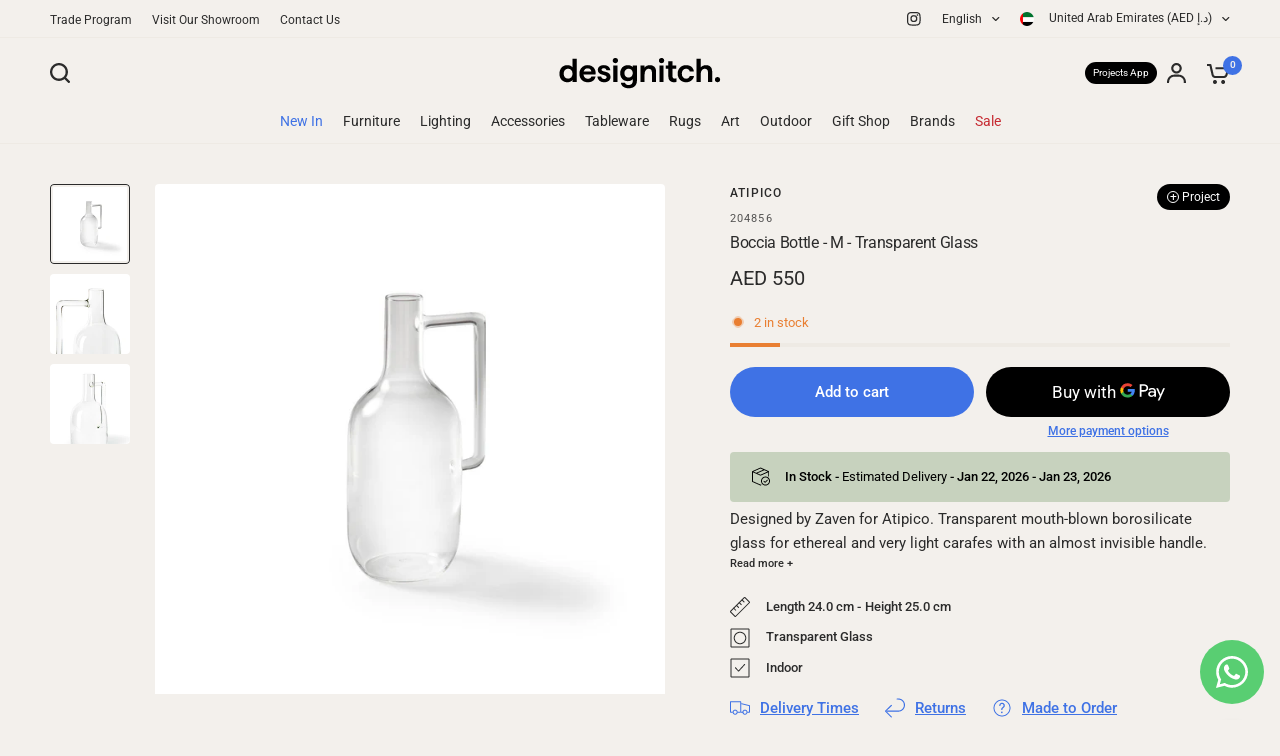

--- FILE ---
content_type: text/html; charset=utf-8
request_url: https://designitch.com/products/boccia-bottle-m-transparent-glass
body_size: 49636
content:
<!doctype html><html class="no-js" lang="en" dir="ltr">
<head>
<link rel='preconnect dns-prefetch' href='https://api.config-security.com/' crossorigin />
<link rel='preconnect dns-prefetch' href='https://conf.config-security.com/' crossorigin />
<link rel='preconnect dns-prefetch' href='https://whale.camera/' crossorigin />
<script>
/* >> TriplePixel :: start*/
window.TriplePixelData={TripleName:"designgarage.myshopify.com",ver:"2.12",plat:"SHOPIFY",isHeadless:false},function(W,H,A,L,E,_,B,N){function O(U,T,P,H,R){void 0===R&&(R=!1),H=new XMLHttpRequest,P?(H.open("POST",U,!0),H.setRequestHeader("Content-Type","text/plain")):H.open("GET",U,!0),H.send(JSON.stringify(P||{})),H.onreadystatechange=function(){4===H.readyState&&200===H.status?(R=H.responseText,U.includes(".txt")?eval(R):P||(N[B]=R)):(299<H.status||H.status<200)&&T&&!R&&(R=!0,O(U,T-1,P))}}if(N=window,!N[H+"sn"]){N[H+"sn"]=1,L=function(){return Date.now().toString(36)+"_"+Math.random().toString(36)};try{A.setItem(H,1+(0|A.getItem(H)||0)),(E=JSON.parse(A.getItem(H+"U")||"[]")).push({u:location.href,r:document.referrer,t:Date.now(),id:L()}),A.setItem(H+"U",JSON.stringify(E))}catch(e){}var i,m,p;A.getItem('"!nC`')||(_=A,A=N,A[H]||(E=A[H]=function(t,e,a){return void 0===a&&(a=[]),"State"==t?E.s:(W=L(),(E._q=E._q||[]).push([W,t,e].concat(a)),W)},E.s="Installed",E._q=[],E.ch=W,B="configSecurityConfModel",N[B]=1,O("https://conf.config-security.com/model",5),i=L(),m=A[atob("c2NyZWVu")],_.setItem("di_pmt_wt",i),p={id:i,action:"profile",avatar:_.getItem("auth-security_rand_salt_"),time:m[atob("d2lkdGg=")]+":"+m[atob("aGVpZ2h0")],host:A.TriplePixelData.TripleName,plat:A.TriplePixelData.plat,url:window.location.href,ref:document.referrer,ver:A.TriplePixelData.ver},O("https://api.config-security.com/event",5,p),O("https://whale.camera/live/dot.txt",5)))}}("","TriplePixel",localStorage);
/* << TriplePixel :: end*/
</script>
	<meta charset="utf-8">
	<meta http-equiv="X-UA-Compatible" content="IE=edge,chrome=1">
	<meta name="viewport" content="width=device-width, initial-scale=1, maximum-scale=5, viewport-fit=cover">
	<meta name="theme-color" content="#f3f0ec">
	<link rel="canonical" href="https://designitch.com/products/boccia-bottle-m-transparent-glass">
	<link rel="preconnect" href="https://cdn.shopify.com" crossorigin>
	<meta name="google-site-verification" content="9AGvkn8-xCqGw1cwI_RXTEdptgSPoaypkpj2ifED9Rc" />
    <meta name="p:domain_verify" content="e845f4af912c2089d626eb8060ae84d7"/>

	<link rel="preload" as="style" href="//designitch.com/cdn/shop/t/217/assets/app.css?v=145906923778254651811763627277">
<link rel="preload" as="style" href="//designitch.com/cdn/shop/t/217/assets/product-grid.css?v=64950488997667110561763628826">
<link rel="preload" as="style" href="//designitch.com/cdn/shop/t/217/assets/product.css?v=102073911290342324321740555879">



<link rel="preload" as="script" href="//designitch.com/cdn/shop/t/217/assets/animations.min.js?v=85537150597007260831689666687">

<link rel="preload" as="script" href="//designitch.com/cdn/shop/t/217/assets/header.js?v=6094887744313169711689666688">
<link rel="preload" as="script" href="//designitch.com/cdn/shop/t/217/assets/vendor.min.js?v=109150769586254387741690361029">
<link rel="preload" as="script" href="//designitch.com/cdn/shop/t/217/assets/app.js?v=53290164353420243121689666687">

<script>
window.lazySizesConfig = window.lazySizesConfig || {};
window.lazySizesConfig.expand = 250;
window.lazySizesConfig.loadMode = 1;
window.lazySizesConfig.loadHidden = false;
</script>


	

	<title>
	Atipico - Boccia Bottle - M - Transparent Glass &ndash; Designitch
	</title>

	
	<meta name="description" content="Buy the Boccia Bottle - M - Transparent Glass by Atipico online at Designitch. Shop for different Pitchers, Jugs &amp; Bottles from over 100 design brands. Free 24 hour delivery for all In-Stock items in the UAE!">
	
<link rel="preconnect" href="https://fonts.shopifycdn.com" crossorigin>

<meta property="og:site_name" content="Designitch">
<meta property="og:url" content="https://designitch.com/products/boccia-bottle-m-transparent-glass">
<meta property="og:title" content="Atipico - Boccia Bottle - M - Transparent Glass">
<meta property="og:type" content="product">
<meta property="og:description" content="Buy the Boccia Bottle - M - Transparent Glass by Atipico online at Designitch. Shop for different Pitchers, Jugs &amp; Bottles from over 100 design brands. Free 24 hour delivery for all In-Stock items in the UAE!"><meta property="og:image" content="http://designitch.com/cdn/shop/products/BocciaBottle-M-Plain-TransparentGlass.jpg?v=1631791918">
  <meta property="og:image:secure_url" content="https://designitch.com/cdn/shop/products/BocciaBottle-M-Plain-TransparentGlass.jpg?v=1631791918">
  <meta property="og:image:width" content="2000">
  <meta property="og:image:height" content="2000"><meta property="og:price:amount" content="550">
  <meta property="og:price:currency" content="AED"><meta name="twitter:card" content="summary_large_image">
<meta name="twitter:title" content="Atipico - Boccia Bottle - M - Transparent Glass">
<meta name="twitter:description" content="Buy the Boccia Bottle - M - Transparent Glass by Atipico online at Designitch. Shop for different Pitchers, Jugs &amp; Bottles from over 100 design brands. Free 24 hour delivery for all In-Stock items in the UAE!">


	<link href="//designitch.com/cdn/shop/t/217/assets/app.css?v=145906923778254651811763627277" rel="stylesheet" type="text/css" media="all" />
	<link href="//designitch.com/cdn/shop/t/217/assets/product-grid.css?v=64950488997667110561763628826" rel="stylesheet" type="text/css" media="all" />

	<style data-shopify>
	@font-face {
  font-family: Roboto;
  font-weight: 400;
  font-style: normal;
  font-display: swap;
  src: url("//designitch.com/cdn/fonts/roboto/roboto_n4.2019d890f07b1852f56ce63ba45b2db45d852cba.woff2") format("woff2"),
       url("//designitch.com/cdn/fonts/roboto/roboto_n4.238690e0007583582327135619c5f7971652fa9d.woff") format("woff");
}

@font-face {
  font-family: Roboto;
  font-weight: 500;
  font-style: normal;
  font-display: swap;
  src: url("//designitch.com/cdn/fonts/roboto/roboto_n5.250d51708d76acbac296b0e21ede8f81de4e37aa.woff2") format("woff2"),
       url("//designitch.com/cdn/fonts/roboto/roboto_n5.535e8c56f4cbbdea416167af50ab0ff1360a3949.woff") format("woff");
}

@font-face {
  font-family: Roboto;
  font-weight: 600;
  font-style: normal;
  font-display: swap;
  src: url("//designitch.com/cdn/fonts/roboto/roboto_n6.3d305d5382545b48404c304160aadee38c90ef9d.woff2") format("woff2"),
       url("//designitch.com/cdn/fonts/roboto/roboto_n6.bb37be020157f87e181e5489d5e9137ad60c47a2.woff") format("woff");
}

@font-face {
  font-family: Roboto;
  font-weight: 400;
  font-style: italic;
  font-display: swap;
  src: url("//designitch.com/cdn/fonts/roboto/roboto_i4.57ce898ccda22ee84f49e6b57ae302250655e2d4.woff2") format("woff2"),
       url("//designitch.com/cdn/fonts/roboto/roboto_i4.b21f3bd061cbcb83b824ae8c7671a82587b264bf.woff") format("woff");
}

@font-face {
  font-family: Roboto;
  font-weight: 600;
  font-style: italic;
  font-display: swap;
  src: url("//designitch.com/cdn/fonts/roboto/roboto_i6.ebd6b6733fb2b030d60cbf61316511a7ffd82fb3.woff2") format("woff2"),
       url("//designitch.com/cdn/fonts/roboto/roboto_i6.1363905a6d5249605bc5e0f859663ffe95ac3bed.woff") format("woff");
}


		@font-face {
  font-family: Inter;
  font-weight: 600;
  font-style: normal;
  font-display: swap;
  src: url("//designitch.com/cdn/fonts/inter/inter_n6.771af0474a71b3797eb38f3487d6fb79d43b6877.woff2") format("woff2"),
       url("//designitch.com/cdn/fonts/inter/inter_n6.88c903d8f9e157d48b73b7777d0642925bcecde7.woff") format("woff");
}

@font-face {
  font-family: Inter;
  font-weight: 400;
  font-style: normal;
  font-display: swap;
  src: url("//designitch.com/cdn/fonts/inter/inter_n4.b2a3f24c19b4de56e8871f609e73ca7f6d2e2bb9.woff2") format("woff2"),
       url("//designitch.com/cdn/fonts/inter/inter_n4.af8052d517e0c9ffac7b814872cecc27ae1fa132.woff") format("woff");
}

h1,h2,h3,h4,h5,h6,
	.h1,.h2,.h3,.h4,.h5,.h6,
	.logolink.text-logo,
	.heading-font,
	.h1-xlarge,
	.h1-large,
	blockquote p,
	blockquote span,
	.customer-addresses .my-address .address-index {
		font-style: normal;
		font-weight: 600;
		font-family: Inter, sans-serif;
	}
	body,
	.body-font,
	.thb-product-detail .product-title {
		font-style: normal;
		font-weight: 400;
		font-family: Roboto, sans-serif;
	}
	:root {

		--font-body-scale: 1.0;
		--font-body-line-height-scale: 1.0;
		--font-body-letter-spacing: 0.0em;
		--font-announcement-scale: 1.0;
		--font-heading-scale: 1.0;
		--font-heading-line-height-scale: 1.0;
		--font-heading-letter-spacing: -0.02em;
		--font-navigation-scale: 1.0;
		--font-product-price-scale: 1.0;
		--font-product-title-scale: 1.0;
		--font-product-title-line-height-scale: 1.0;
		--button-letter-spacing: 0.0em;

		--block-border-radius: 4px;
		--button-border-radius: 25px;
		--input-border-radius: 6px;--bg-body: #f3f0ec;
			--bg-body-rgb: 243,240,236;
			--bg-body-darken: #ede9e3;
			--payment-terms-background-color: #f3f0ec;--color-body: #2b2b2b;
		  --color-body-rgb: 43,43,43;--color-heading: #2b2b2b;
		  --color-heading-rgb: 43,43,43;--color-accent: #3f72e5;
			--color-accent-hover: #205be1;
			--color-accent-rgb: 63,114,229;--color-border: #eeeae4;--color-form-border: #D3D3D3;--color-overlay-rgb: 159,163,167;--color-drawer-bg: #ffffff;
			--color-drawer-bg-rgb: 255,255,255;--color-announcement-bar-text: #ffffff;--color-announcement-bar-bg: #75221c;--color-secondary-menu-text: #2b2b2b;--color-secondary-menu-bg: #f3f0ec;--color-header-bg: #f3f0ec;
			--color-header-bg-rgb: 243,240,236;--color-header-text: #2b2b2b;
			--color-header-text-rgb: 43,43,43;--color-header-links: #2b2b2b;--color-header-links-hover: #3F72E5;--color-header-icons: #2b2b2b;--color-header-border: #E2E2E2;--solid-button-background: #2b2b2b;
			--solid-button-background-hover: #191919;--solid-button-label: #ffffff;--white-button-label: #2b2b2b;--color-price: #2b2b2b;
			--color-price-rgb: 43,43,43;--color-price-discounted: #C62A32;--color-star: #FFAA47;--color-inventory-instock: #279A4B;--color-inventory-lowstock: #e97f32;--block-shadows: 0px 4px 6px rgba(0, 0, 0, 0.08);--section-spacing-mobile: 50px;--section-spacing-desktop: 70px;--color-product-card-bg: rgba(0,0,0,0);--color-article-card-bg: #f5f5f5;--color-badge-text: #ffffff;--color-badge-sold-out: #6d6b6b;--color-badge-sale: #c62a32;--badge-corner-radius: 0px;--color-footer-heading: #FFFFFF;
			--color-footer-heading-rgb: 255,255,255;--color-footer-text: #DADCE0;
			--color-footer-text-rgb: 218,220,224;--color-footer-link: #aaaeb6;--color-footer-link-hover: #FFFFFF;--color-footer-border: #868d94;
			--color-footer-border-rgb: 134,141,148;--color-footer-bg: #2b2b2b;}
</style>


	<script>
		window.theme = window.theme || {};
		theme = {
			settings: {
				money_with_currency_format:"\u003cspan class=money\u003eAED {{amount_no_decimals}}\u003c\/span\u003e",
				cart_drawer:true},
			routes: {
				root_url: '/',
				cart_url: '/cart',
				cart_add_url: '/cart/add',
				search_url: '/search',
				cart_change_url: '/cart/change',
				cart_update_url: '/cart/update',
				predictive_search_url: '/search/suggest',
			},
			variantStrings: {
        addToCart: `Add to cart`,
        soldOut: `Sold out`,
        unavailable: `Unavailable`,
      },
			strings: {
				requiresTerms: `You must agree with the terms and conditions of sales to check out`,
			}
		};
	</script>
	<script>window.performance && window.performance.mark && window.performance.mark('shopify.content_for_header.start');</script><meta id="shopify-digital-wallet" name="shopify-digital-wallet" content="/10400082/digital_wallets/dialog">
<link rel="alternate" hreflang="x-default" href="https://designitch.com/products/boccia-bottle-m-transparent-glass">
<link rel="alternate" hreflang="en-SA" href="https://designitch.com/en-sa/products/boccia-bottle-m-transparent-glass">
<link rel="alternate" hreflang="en-KW" href="https://designitch.com/en-kw/products/boccia-bottle-m-transparent-glass">
<link rel="alternate" hreflang="en-OM" href="https://designitch.com/en-om/products/boccia-bottle-m-transparent-glass">
<link rel="alternate" hreflang="en-BH" href="https://designitch.com/en-bh/products/boccia-bottle-m-transparent-glass">
<link rel="alternate" hreflang="en-QA" href="https://designitch.com/en-qa/products/boccia-bottle-m-transparent-glass">
<link rel="alternate" hreflang="en-AD" href="https://designitch.com/en-eu/products/boccia-bottle-m-transparent-glass">
<link rel="alternate" hreflang="en-AL" href="https://designitch.com/en-eu/products/boccia-bottle-m-transparent-glass">
<link rel="alternate" hreflang="en-AM" href="https://designitch.com/en-eu/products/boccia-bottle-m-transparent-glass">
<link rel="alternate" hreflang="en-AT" href="https://designitch.com/en-eu/products/boccia-bottle-m-transparent-glass">
<link rel="alternate" hreflang="en-AX" href="https://designitch.com/en-eu/products/boccia-bottle-m-transparent-glass">
<link rel="alternate" hreflang="en-BA" href="https://designitch.com/en-eu/products/boccia-bottle-m-transparent-glass">
<link rel="alternate" hreflang="en-BE" href="https://designitch.com/en-eu/products/boccia-bottle-m-transparent-glass">
<link rel="alternate" hreflang="en-BG" href="https://designitch.com/en-eu/products/boccia-bottle-m-transparent-glass">
<link rel="alternate" hreflang="en-BY" href="https://designitch.com/en-eu/products/boccia-bottle-m-transparent-glass">
<link rel="alternate" hreflang="en-CH" href="https://designitch.com/en-eu/products/boccia-bottle-m-transparent-glass">
<link rel="alternate" hreflang="en-CY" href="https://designitch.com/en-eu/products/boccia-bottle-m-transparent-glass">
<link rel="alternate" hreflang="en-CZ" href="https://designitch.com/en-eu/products/boccia-bottle-m-transparent-glass">
<link rel="alternate" hreflang="en-DE" href="https://designitch.com/en-eu/products/boccia-bottle-m-transparent-glass">
<link rel="alternate" hreflang="en-DK" href="https://designitch.com/en-eu/products/boccia-bottle-m-transparent-glass">
<link rel="alternate" hreflang="en-EE" href="https://designitch.com/en-eu/products/boccia-bottle-m-transparent-glass">
<link rel="alternate" hreflang="en-ES" href="https://designitch.com/en-eu/products/boccia-bottle-m-transparent-glass">
<link rel="alternate" hreflang="en-FI" href="https://designitch.com/en-eu/products/boccia-bottle-m-transparent-glass">
<link rel="alternate" hreflang="en-FO" href="https://designitch.com/en-eu/products/boccia-bottle-m-transparent-glass">
<link rel="alternate" hreflang="en-FR" href="https://designitch.com/en-eu/products/boccia-bottle-m-transparent-glass">
<link rel="alternate" hreflang="en-GB" href="https://designitch.com/en-eu/products/boccia-bottle-m-transparent-glass">
<link rel="alternate" hreflang="en-GE" href="https://designitch.com/en-eu/products/boccia-bottle-m-transparent-glass">
<link rel="alternate" hreflang="en-GG" href="https://designitch.com/en-eu/products/boccia-bottle-m-transparent-glass">
<link rel="alternate" hreflang="en-GI" href="https://designitch.com/en-eu/products/boccia-bottle-m-transparent-glass">
<link rel="alternate" hreflang="en-GL" href="https://designitch.com/en-eu/products/boccia-bottle-m-transparent-glass">
<link rel="alternate" hreflang="en-GP" href="https://designitch.com/en-eu/products/boccia-bottle-m-transparent-glass">
<link rel="alternate" hreflang="en-GR" href="https://designitch.com/en-eu/products/boccia-bottle-m-transparent-glass">
<link rel="alternate" hreflang="en-HR" href="https://designitch.com/en-eu/products/boccia-bottle-m-transparent-glass">
<link rel="alternate" hreflang="en-HU" href="https://designitch.com/en-eu/products/boccia-bottle-m-transparent-glass">
<link rel="alternate" hreflang="en-IE" href="https://designitch.com/en-eu/products/boccia-bottle-m-transparent-glass">
<link rel="alternate" hreflang="en-IM" href="https://designitch.com/en-eu/products/boccia-bottle-m-transparent-glass">
<link rel="alternate" hreflang="en-IS" href="https://designitch.com/en-eu/products/boccia-bottle-m-transparent-glass">
<link rel="alternate" hreflang="en-IT" href="https://designitch.com/en-eu/products/boccia-bottle-m-transparent-glass">
<link rel="alternate" hreflang="en-JE" href="https://designitch.com/en-eu/products/boccia-bottle-m-transparent-glass">
<link rel="alternate" hreflang="en-LI" href="https://designitch.com/en-eu/products/boccia-bottle-m-transparent-glass">
<link rel="alternate" hreflang="en-LT" href="https://designitch.com/en-eu/products/boccia-bottle-m-transparent-glass">
<link rel="alternate" hreflang="en-LU" href="https://designitch.com/en-eu/products/boccia-bottle-m-transparent-glass">
<link rel="alternate" hreflang="en-LV" href="https://designitch.com/en-eu/products/boccia-bottle-m-transparent-glass">
<link rel="alternate" hreflang="en-MC" href="https://designitch.com/en-eu/products/boccia-bottle-m-transparent-glass">
<link rel="alternate" hreflang="en-MD" href="https://designitch.com/en-eu/products/boccia-bottle-m-transparent-glass">
<link rel="alternate" hreflang="en-ME" href="https://designitch.com/en-eu/products/boccia-bottle-m-transparent-glass">
<link rel="alternate" hreflang="en-MK" href="https://designitch.com/en-eu/products/boccia-bottle-m-transparent-glass">
<link rel="alternate" hreflang="en-MT" href="https://designitch.com/en-eu/products/boccia-bottle-m-transparent-glass">
<link rel="alternate" hreflang="en-NL" href="https://designitch.com/en-eu/products/boccia-bottle-m-transparent-glass">
<link rel="alternate" hreflang="en-NO" href="https://designitch.com/en-eu/products/boccia-bottle-m-transparent-glass">
<link rel="alternate" hreflang="en-PL" href="https://designitch.com/en-eu/products/boccia-bottle-m-transparent-glass">
<link rel="alternate" hreflang="en-PT" href="https://designitch.com/en-eu/products/boccia-bottle-m-transparent-glass">
<link rel="alternate" hreflang="en-RE" href="https://designitch.com/en-eu/products/boccia-bottle-m-transparent-glass">
<link rel="alternate" hreflang="en-RO" href="https://designitch.com/en-eu/products/boccia-bottle-m-transparent-glass">
<link rel="alternate" hreflang="en-RS" href="https://designitch.com/en-eu/products/boccia-bottle-m-transparent-glass">
<link rel="alternate" hreflang="en-SE" href="https://designitch.com/en-eu/products/boccia-bottle-m-transparent-glass">
<link rel="alternate" hreflang="en-SI" href="https://designitch.com/en-eu/products/boccia-bottle-m-transparent-glass">
<link rel="alternate" hreflang="en-SJ" href="https://designitch.com/en-eu/products/boccia-bottle-m-transparent-glass">
<link rel="alternate" hreflang="en-SK" href="https://designitch.com/en-eu/products/boccia-bottle-m-transparent-glass">
<link rel="alternate" hreflang="en-SM" href="https://designitch.com/en-eu/products/boccia-bottle-m-transparent-glass">
<link rel="alternate" hreflang="en-TR" href="https://designitch.com/en-eu/products/boccia-bottle-m-transparent-glass">
<link rel="alternate" hreflang="en-VA" href="https://designitch.com/en-eu/products/boccia-bottle-m-transparent-glass">
<link rel="alternate" hreflang="en-XK" href="https://designitch.com/en-eu/products/boccia-bottle-m-transparent-glass">
<link rel="alternate" hreflang="en-YT" href="https://designitch.com/en-eu/products/boccia-bottle-m-transparent-glass">
<link rel="alternate" hreflang="en-AE" href="https://designitch.com/products/boccia-bottle-m-transparent-glass">
<link rel="alternate" hreflang="ar-AE" href="https://designitch.com/ar/products/boccia-bottle-m-transparent-glass">
<link rel="alternate" type="application/json+oembed" href="https://designitch.com/products/boccia-bottle-m-transparent-glass.oembed">
<script async="async" src="/checkouts/internal/preloads.js?locale=en-AE"></script>
<script id="shopify-features" type="application/json">{"accessToken":"6117d1394d023f4915ffa7cf5577c2d5","betas":["rich-media-storefront-analytics"],"domain":"designitch.com","predictiveSearch":true,"shopId":10400082,"locale":"en"}</script>
<script>var Shopify = Shopify || {};
Shopify.shop = "designgarage.myshopify.com";
Shopify.locale = "en";
Shopify.currency = {"active":"AED","rate":"1.0"};
Shopify.country = "AE";
Shopify.theme = {"name":"Vision (Live)","id":122536984647,"schema_name":"Vision","schema_version":"1.1.2","theme_store_id":2053,"role":"main"};
Shopify.theme.handle = "null";
Shopify.theme.style = {"id":null,"handle":null};
Shopify.cdnHost = "designitch.com/cdn";
Shopify.routes = Shopify.routes || {};
Shopify.routes.root = "/";</script>
<script type="module">!function(o){(o.Shopify=o.Shopify||{}).modules=!0}(window);</script>
<script>!function(o){function n(){var o=[];function n(){o.push(Array.prototype.slice.apply(arguments))}return n.q=o,n}var t=o.Shopify=o.Shopify||{};t.loadFeatures=n(),t.autoloadFeatures=n()}(window);</script>
<script id="shop-js-analytics" type="application/json">{"pageType":"product"}</script>
<script defer="defer" async type="module" src="//designitch.com/cdn/shopifycloud/shop-js/modules/v2/client.init-shop-cart-sync_BdyHc3Nr.en.esm.js"></script>
<script defer="defer" async type="module" src="//designitch.com/cdn/shopifycloud/shop-js/modules/v2/chunk.common_Daul8nwZ.esm.js"></script>
<script type="module">
  await import("//designitch.com/cdn/shopifycloud/shop-js/modules/v2/client.init-shop-cart-sync_BdyHc3Nr.en.esm.js");
await import("//designitch.com/cdn/shopifycloud/shop-js/modules/v2/chunk.common_Daul8nwZ.esm.js");

  window.Shopify.SignInWithShop?.initShopCartSync?.({"fedCMEnabled":true,"windoidEnabled":true});

</script>
<script id="__st">var __st={"a":10400082,"offset":14400,"reqid":"5bff332a-7bc3-4254-b4d1-5e3d4ab8969d-1769023425","pageurl":"designitch.com\/products\/boccia-bottle-m-transparent-glass","u":"a31aed47bbb6","p":"product","rtyp":"product","rid":1724520857671};</script>
<script>window.ShopifyPaypalV4VisibilityTracking = true;</script>
<script id="captcha-bootstrap">!function(){'use strict';const t='contact',e='account',n='new_comment',o=[[t,t],['blogs',n],['comments',n],[t,'customer']],c=[[e,'customer_login'],[e,'guest_login'],[e,'recover_customer_password'],[e,'create_customer']],r=t=>t.map((([t,e])=>`form[action*='/${t}']:not([data-nocaptcha='true']) input[name='form_type'][value='${e}']`)).join(','),a=t=>()=>t?[...document.querySelectorAll(t)].map((t=>t.form)):[];function s(){const t=[...o],e=r(t);return a(e)}const i='password',u='form_key',d=['recaptcha-v3-token','g-recaptcha-response','h-captcha-response',i],f=()=>{try{return window.sessionStorage}catch{return}},m='__shopify_v',_=t=>t.elements[u];function p(t,e,n=!1){try{const o=window.sessionStorage,c=JSON.parse(o.getItem(e)),{data:r}=function(t){const{data:e,action:n}=t;return t[m]||n?{data:e,action:n}:{data:t,action:n}}(c);for(const[e,n]of Object.entries(r))t.elements[e]&&(t.elements[e].value=n);n&&o.removeItem(e)}catch(o){console.error('form repopulation failed',{error:o})}}const l='form_type',E='cptcha';function T(t){t.dataset[E]=!0}const w=window,h=w.document,L='Shopify',v='ce_forms',y='captcha';let A=!1;((t,e)=>{const n=(g='f06e6c50-85a8-45c8-87d0-21a2b65856fe',I='https://cdn.shopify.com/shopifycloud/storefront-forms-hcaptcha/ce_storefront_forms_captcha_hcaptcha.v1.5.2.iife.js',D={infoText:'Protected by hCaptcha',privacyText:'Privacy',termsText:'Terms'},(t,e,n)=>{const o=w[L][v],c=o.bindForm;if(c)return c(t,g,e,D).then(n);var r;o.q.push([[t,g,e,D],n]),r=I,A||(h.body.append(Object.assign(h.createElement('script'),{id:'captcha-provider',async:!0,src:r})),A=!0)});var g,I,D;w[L]=w[L]||{},w[L][v]=w[L][v]||{},w[L][v].q=[],w[L][y]=w[L][y]||{},w[L][y].protect=function(t,e){n(t,void 0,e),T(t)},Object.freeze(w[L][y]),function(t,e,n,w,h,L){const[v,y,A,g]=function(t,e,n){const i=e?o:[],u=t?c:[],d=[...i,...u],f=r(d),m=r(i),_=r(d.filter((([t,e])=>n.includes(e))));return[a(f),a(m),a(_),s()]}(w,h,L),I=t=>{const e=t.target;return e instanceof HTMLFormElement?e:e&&e.form},D=t=>v().includes(t);t.addEventListener('submit',(t=>{const e=I(t);if(!e)return;const n=D(e)&&!e.dataset.hcaptchaBound&&!e.dataset.recaptchaBound,o=_(e),c=g().includes(e)&&(!o||!o.value);(n||c)&&t.preventDefault(),c&&!n&&(function(t){try{if(!f())return;!function(t){const e=f();if(!e)return;const n=_(t);if(!n)return;const o=n.value;o&&e.removeItem(o)}(t);const e=Array.from(Array(32),(()=>Math.random().toString(36)[2])).join('');!function(t,e){_(t)||t.append(Object.assign(document.createElement('input'),{type:'hidden',name:u})),t.elements[u].value=e}(t,e),function(t,e){const n=f();if(!n)return;const o=[...t.querySelectorAll(`input[type='${i}']`)].map((({name:t})=>t)),c=[...d,...o],r={};for(const[a,s]of new FormData(t).entries())c.includes(a)||(r[a]=s);n.setItem(e,JSON.stringify({[m]:1,action:t.action,data:r}))}(t,e)}catch(e){console.error('failed to persist form',e)}}(e),e.submit())}));const S=(t,e)=>{t&&!t.dataset[E]&&(n(t,e.some((e=>e===t))),T(t))};for(const o of['focusin','change'])t.addEventListener(o,(t=>{const e=I(t);D(e)&&S(e,y())}));const B=e.get('form_key'),M=e.get(l),P=B&&M;t.addEventListener('DOMContentLoaded',(()=>{const t=y();if(P)for(const e of t)e.elements[l].value===M&&p(e,B);[...new Set([...A(),...v().filter((t=>'true'===t.dataset.shopifyCaptcha))])].forEach((e=>S(e,t)))}))}(h,new URLSearchParams(w.location.search),n,t,e,['guest_login'])})(!0,!0)}();</script>
<script integrity="sha256-4kQ18oKyAcykRKYeNunJcIwy7WH5gtpwJnB7kiuLZ1E=" data-source-attribution="shopify.loadfeatures" defer="defer" src="//designitch.com/cdn/shopifycloud/storefront/assets/storefront/load_feature-a0a9edcb.js" crossorigin="anonymous"></script>
<script data-source-attribution="shopify.dynamic_checkout.dynamic.init">var Shopify=Shopify||{};Shopify.PaymentButton=Shopify.PaymentButton||{isStorefrontPortableWallets:!0,init:function(){window.Shopify.PaymentButton.init=function(){};var t=document.createElement("script");t.src="https://designitch.com/cdn/shopifycloud/portable-wallets/latest/portable-wallets.en.js",t.type="module",document.head.appendChild(t)}};
</script>
<script data-source-attribution="shopify.dynamic_checkout.buyer_consent">
  function portableWalletsHideBuyerConsent(e){var t=document.getElementById("shopify-buyer-consent"),n=document.getElementById("shopify-subscription-policy-button");t&&n&&(t.classList.add("hidden"),t.setAttribute("aria-hidden","true"),n.removeEventListener("click",e))}function portableWalletsShowBuyerConsent(e){var t=document.getElementById("shopify-buyer-consent"),n=document.getElementById("shopify-subscription-policy-button");t&&n&&(t.classList.remove("hidden"),t.removeAttribute("aria-hidden"),n.addEventListener("click",e))}window.Shopify?.PaymentButton&&(window.Shopify.PaymentButton.hideBuyerConsent=portableWalletsHideBuyerConsent,window.Shopify.PaymentButton.showBuyerConsent=portableWalletsShowBuyerConsent);
</script>
<script>
  function portableWalletsCleanup(e){e&&e.src&&console.error("Failed to load portable wallets script "+e.src);var t=document.querySelectorAll("shopify-accelerated-checkout .shopify-payment-button__skeleton, shopify-accelerated-checkout-cart .wallet-cart-button__skeleton"),e=document.getElementById("shopify-buyer-consent");for(let e=0;e<t.length;e++)t[e].remove();e&&e.remove()}function portableWalletsNotLoadedAsModule(e){e instanceof ErrorEvent&&"string"==typeof e.message&&e.message.includes("import.meta")&&"string"==typeof e.filename&&e.filename.includes("portable-wallets")&&(window.removeEventListener("error",portableWalletsNotLoadedAsModule),window.Shopify.PaymentButton.failedToLoad=e,"loading"===document.readyState?document.addEventListener("DOMContentLoaded",window.Shopify.PaymentButton.init):window.Shopify.PaymentButton.init())}window.addEventListener("error",portableWalletsNotLoadedAsModule);
</script>

<script type="module" src="https://designitch.com/cdn/shopifycloud/portable-wallets/latest/portable-wallets.en.js" onError="portableWalletsCleanup(this)" crossorigin="anonymous"></script>
<script nomodule>
  document.addEventListener("DOMContentLoaded", portableWalletsCleanup);
</script>

<link id="shopify-accelerated-checkout-styles" rel="stylesheet" media="screen" href="https://designitch.com/cdn/shopifycloud/portable-wallets/latest/accelerated-checkout-backwards-compat.css" crossorigin="anonymous">
<style id="shopify-accelerated-checkout-cart">
        #shopify-buyer-consent {
  margin-top: 1em;
  display: inline-block;
  width: 100%;
}

#shopify-buyer-consent.hidden {
  display: none;
}

#shopify-subscription-policy-button {
  background: none;
  border: none;
  padding: 0;
  text-decoration: underline;
  font-size: inherit;
  cursor: pointer;
}

#shopify-subscription-policy-button::before {
  box-shadow: none;
}

      </style>

<script>window.performance && window.performance.mark && window.performance.mark('shopify.content_for_header.end');</script> <!-- Header hook for plugins -->

	<script>document.documentElement.className = document.documentElement.className.replace('no-js', 'js');</script>
<!-- BEGIN app block: shopify://apps/whatsapp-button/blocks/app-embed-block/96d80a63-e860-4262-a001-8b82ac4d00e6 --><script>
    (function() {
        function asyncLoad() {
            var url = 'https://whatsapp-button.eazeapps.io/api/buttonInstallation/scriptTag?shopId=8344&v=1758648099';
            var s = document.createElement('script');
            s.type = 'text/javascript';
            s.async = true;
            s.src = url;
            var x = document.getElementsByTagName('script')[0];
            x.parentNode.insertBefore(s, x);
        };
        if(window.attachEvent) {
            window.attachEvent('onload', asyncLoad);
        } else {
            window.addEventListener('load', asyncLoad, false);
        }
    })();
</script>

<!-- END app block --><!-- BEGIN app block: shopify://apps/klaviyo-email-marketing-sms/blocks/klaviyo-onsite-embed/2632fe16-c075-4321-a88b-50b567f42507 -->












  <script async src="https://static.klaviyo.com/onsite/js/R86ApC/klaviyo.js?company_id=R86ApC"></script>
  <script>!function(){if(!window.klaviyo){window._klOnsite=window._klOnsite||[];try{window.klaviyo=new Proxy({},{get:function(n,i){return"push"===i?function(){var n;(n=window._klOnsite).push.apply(n,arguments)}:function(){for(var n=arguments.length,o=new Array(n),w=0;w<n;w++)o[w]=arguments[w];var t="function"==typeof o[o.length-1]?o.pop():void 0,e=new Promise((function(n){window._klOnsite.push([i].concat(o,[function(i){t&&t(i),n(i)}]))}));return e}}})}catch(n){window.klaviyo=window.klaviyo||[],window.klaviyo.push=function(){var n;(n=window._klOnsite).push.apply(n,arguments)}}}}();</script>

  
    <script id="viewed_product">
      if (item == null) {
        var _learnq = _learnq || [];

        var MetafieldReviews = null
        var MetafieldYotpoRating = null
        var MetafieldYotpoCount = null
        var MetafieldLooxRating = null
        var MetafieldLooxCount = null
        var okendoProduct = null
        var okendoProductReviewCount = null
        var okendoProductReviewAverageValue = null
        try {
          // The following fields are used for Customer Hub recently viewed in order to add reviews.
          // This information is not part of __kla_viewed. Instead, it is part of __kla_viewed_reviewed_items
          MetafieldReviews = {};
          MetafieldYotpoRating = null
          MetafieldYotpoCount = null
          MetafieldLooxRating = null
          MetafieldLooxCount = null

          okendoProduct = null
          // If the okendo metafield is not legacy, it will error, which then requires the new json formatted data
          if (okendoProduct && 'error' in okendoProduct) {
            okendoProduct = null
          }
          okendoProductReviewCount = okendoProduct ? okendoProduct.reviewCount : null
          okendoProductReviewAverageValue = okendoProduct ? okendoProduct.reviewAverageValue : null
        } catch (error) {
          console.error('Error in Klaviyo onsite reviews tracking:', error);
        }

        var item = {
          Name: "Boccia Bottle - M - Transparent Glass",
          ProductID: 1724520857671,
          Categories: ["All","Atipico","Best Selling Products","Drinkware \u0026 Barware","EXTRA 20% OFF - CODE: XMAS2025","In Stock Collection","Material Glass","Pitchers, Jugs \u0026 Bottles"],
          ImageURL: "https://designitch.com/cdn/shop/products/BocciaBottle-M-Plain-TransparentGlass_grande.jpg?v=1631791918",
          URL: "https://designitch.com/products/boccia-bottle-m-transparent-glass",
          Brand: "Atipico",
          Price: "AED 550",
          Value: "550",
          CompareAtPrice: "AED 0"
        };
        _learnq.push(['track', 'Viewed Product', item]);
        _learnq.push(['trackViewedItem', {
          Title: item.Name,
          ItemId: item.ProductID,
          Categories: item.Categories,
          ImageUrl: item.ImageURL,
          Url: item.URL,
          Metadata: {
            Brand: item.Brand,
            Price: item.Price,
            Value: item.Value,
            CompareAtPrice: item.CompareAtPrice
          },
          metafields:{
            reviews: MetafieldReviews,
            yotpo:{
              rating: MetafieldYotpoRating,
              count: MetafieldYotpoCount,
            },
            loox:{
              rating: MetafieldLooxRating,
              count: MetafieldLooxCount,
            },
            okendo: {
              rating: okendoProductReviewAverageValue,
              count: okendoProductReviewCount,
            }
          }
        }]);
      }
    </script>
  




  <script>
    window.klaviyoReviewsProductDesignMode = false
  </script>







<!-- END app block --><!-- BEGIN app block: shopify://apps/elevar-conversion-tracking/blocks/dataLayerEmbed/bc30ab68-b15c-4311-811f-8ef485877ad6 -->



<script type="module" dynamic>
  const configUrl = "/a/elevar/static/configs/71e523df09b656806aca490e5cb9f2c2567fa7bc/config.js";
  const config = (await import(configUrl)).default;
  const scriptUrl = config.script_src_app_theme_embed;

  if (scriptUrl) {
    const { handler } = await import(scriptUrl);

    await handler(
      config,
      {
        cartData: {
  marketId: "43155527",
  attributes:{},
  cartTotal: "0.0",
  currencyCode:"AED",
  items: []
}
,
        user: {cartTotal: "0.0",
    currencyCode:"AED",customer: {},
}
,
        isOnCartPage:false,
        collectionView:null,
        searchResultsView:null,
        productView:{
    attributes:{},
    currencyCode:"AED",defaultVariant: {id:"204856",name:"Boccia Bottle - M - Transparent Glass",
        brand:"Atipico",
        category:"Pitchers, Jugs \u0026 Bottles",
        variant:"Default Title",
        price: "550.0",
        productId: "1724520857671",
        variantId: "39502351171655",
        compareAtPrice: "0.0",image:"\/\/designitch.com\/cdn\/shop\/products\/BocciaBottle-M-Plain-TransparentGlass.jpg?v=1631791918",url:"\/products\/boccia-bottle-m-transparent-glass?variant=39502351171655"},items: [{id:"204856",name:"Boccia Bottle - M - Transparent Glass",
          brand:"Atipico",
          category:"Pitchers, Jugs \u0026 Bottles",
          variant:"Default Title",
          price: "550.0",
          productId: "1724520857671",
          variantId: "39502351171655",
          compareAtPrice: "0.0",image:"\/\/designitch.com\/cdn\/shop\/products\/BocciaBottle-M-Plain-TransparentGlass.jpg?v=1631791918",url:"\/products\/boccia-bottle-m-transparent-glass?variant=39502351171655"},]
  },
        checkoutComplete: null
      }
    );
  }
</script>


<!-- END app block --><link href="https://monorail-edge.shopifysvc.com" rel="dns-prefetch">
<script>(function(){if ("sendBeacon" in navigator && "performance" in window) {try {var session_token_from_headers = performance.getEntriesByType('navigation')[0].serverTiming.find(x => x.name == '_s').description;} catch {var session_token_from_headers = undefined;}var session_cookie_matches = document.cookie.match(/_shopify_s=([^;]*)/);var session_token_from_cookie = session_cookie_matches && session_cookie_matches.length === 2 ? session_cookie_matches[1] : "";var session_token = session_token_from_headers || session_token_from_cookie || "";function handle_abandonment_event(e) {var entries = performance.getEntries().filter(function(entry) {return /monorail-edge.shopifysvc.com/.test(entry.name);});if (!window.abandonment_tracked && entries.length === 0) {window.abandonment_tracked = true;var currentMs = Date.now();var navigation_start = performance.timing.navigationStart;var payload = {shop_id: 10400082,url: window.location.href,navigation_start,duration: currentMs - navigation_start,session_token,page_type: "product"};window.navigator.sendBeacon("https://monorail-edge.shopifysvc.com/v1/produce", JSON.stringify({schema_id: "online_store_buyer_site_abandonment/1.1",payload: payload,metadata: {event_created_at_ms: currentMs,event_sent_at_ms: currentMs}}));}}window.addEventListener('pagehide', handle_abandonment_event);}}());</script>
<script id="web-pixels-manager-setup">(function e(e,d,r,n,o){if(void 0===o&&(o={}),!Boolean(null===(a=null===(i=window.Shopify)||void 0===i?void 0:i.analytics)||void 0===a?void 0:a.replayQueue)){var i,a;window.Shopify=window.Shopify||{};var t=window.Shopify;t.analytics=t.analytics||{};var s=t.analytics;s.replayQueue=[],s.publish=function(e,d,r){return s.replayQueue.push([e,d,r]),!0};try{self.performance.mark("wpm:start")}catch(e){}var l=function(){var e={modern:/Edge?\/(1{2}[4-9]|1[2-9]\d|[2-9]\d{2}|\d{4,})\.\d+(\.\d+|)|Firefox\/(1{2}[4-9]|1[2-9]\d|[2-9]\d{2}|\d{4,})\.\d+(\.\d+|)|Chrom(ium|e)\/(9{2}|\d{3,})\.\d+(\.\d+|)|(Maci|X1{2}).+ Version\/(15\.\d+|(1[6-9]|[2-9]\d|\d{3,})\.\d+)([,.]\d+|)( \(\w+\)|)( Mobile\/\w+|) Safari\/|Chrome.+OPR\/(9{2}|\d{3,})\.\d+\.\d+|(CPU[ +]OS|iPhone[ +]OS|CPU[ +]iPhone|CPU IPhone OS|CPU iPad OS)[ +]+(15[._]\d+|(1[6-9]|[2-9]\d|\d{3,})[._]\d+)([._]\d+|)|Android:?[ /-](13[3-9]|1[4-9]\d|[2-9]\d{2}|\d{4,})(\.\d+|)(\.\d+|)|Android.+Firefox\/(13[5-9]|1[4-9]\d|[2-9]\d{2}|\d{4,})\.\d+(\.\d+|)|Android.+Chrom(ium|e)\/(13[3-9]|1[4-9]\d|[2-9]\d{2}|\d{4,})\.\d+(\.\d+|)|SamsungBrowser\/([2-9]\d|\d{3,})\.\d+/,legacy:/Edge?\/(1[6-9]|[2-9]\d|\d{3,})\.\d+(\.\d+|)|Firefox\/(5[4-9]|[6-9]\d|\d{3,})\.\d+(\.\d+|)|Chrom(ium|e)\/(5[1-9]|[6-9]\d|\d{3,})\.\d+(\.\d+|)([\d.]+$|.*Safari\/(?![\d.]+ Edge\/[\d.]+$))|(Maci|X1{2}).+ Version\/(10\.\d+|(1[1-9]|[2-9]\d|\d{3,})\.\d+)([,.]\d+|)( \(\w+\)|)( Mobile\/\w+|) Safari\/|Chrome.+OPR\/(3[89]|[4-9]\d|\d{3,})\.\d+\.\d+|(CPU[ +]OS|iPhone[ +]OS|CPU[ +]iPhone|CPU IPhone OS|CPU iPad OS)[ +]+(10[._]\d+|(1[1-9]|[2-9]\d|\d{3,})[._]\d+)([._]\d+|)|Android:?[ /-](13[3-9]|1[4-9]\d|[2-9]\d{2}|\d{4,})(\.\d+|)(\.\d+|)|Mobile Safari.+OPR\/([89]\d|\d{3,})\.\d+\.\d+|Android.+Firefox\/(13[5-9]|1[4-9]\d|[2-9]\d{2}|\d{4,})\.\d+(\.\d+|)|Android.+Chrom(ium|e)\/(13[3-9]|1[4-9]\d|[2-9]\d{2}|\d{4,})\.\d+(\.\d+|)|Android.+(UC? ?Browser|UCWEB|U3)[ /]?(15\.([5-9]|\d{2,})|(1[6-9]|[2-9]\d|\d{3,})\.\d+)\.\d+|SamsungBrowser\/(5\.\d+|([6-9]|\d{2,})\.\d+)|Android.+MQ{2}Browser\/(14(\.(9|\d{2,})|)|(1[5-9]|[2-9]\d|\d{3,})(\.\d+|))(\.\d+|)|K[Aa][Ii]OS\/(3\.\d+|([4-9]|\d{2,})\.\d+)(\.\d+|)/},d=e.modern,r=e.legacy,n=navigator.userAgent;return n.match(d)?"modern":n.match(r)?"legacy":"unknown"}(),u="modern"===l?"modern":"legacy",c=(null!=n?n:{modern:"",legacy:""})[u],f=function(e){return[e.baseUrl,"/wpm","/b",e.hashVersion,"modern"===e.buildTarget?"m":"l",".js"].join("")}({baseUrl:d,hashVersion:r,buildTarget:u}),m=function(e){var d=e.version,r=e.bundleTarget,n=e.surface,o=e.pageUrl,i=e.monorailEndpoint;return{emit:function(e){var a=e.status,t=e.errorMsg,s=(new Date).getTime(),l=JSON.stringify({metadata:{event_sent_at_ms:s},events:[{schema_id:"web_pixels_manager_load/3.1",payload:{version:d,bundle_target:r,page_url:o,status:a,surface:n,error_msg:t},metadata:{event_created_at_ms:s}}]});if(!i)return console&&console.warn&&console.warn("[Web Pixels Manager] No Monorail endpoint provided, skipping logging."),!1;try{return self.navigator.sendBeacon.bind(self.navigator)(i,l)}catch(e){}var u=new XMLHttpRequest;try{return u.open("POST",i,!0),u.setRequestHeader("Content-Type","text/plain"),u.send(l),!0}catch(e){return console&&console.warn&&console.warn("[Web Pixels Manager] Got an unhandled error while logging to Monorail."),!1}}}}({version:r,bundleTarget:l,surface:e.surface,pageUrl:self.location.href,monorailEndpoint:e.monorailEndpoint});try{o.browserTarget=l,function(e){var d=e.src,r=e.async,n=void 0===r||r,o=e.onload,i=e.onerror,a=e.sri,t=e.scriptDataAttributes,s=void 0===t?{}:t,l=document.createElement("script"),u=document.querySelector("head"),c=document.querySelector("body");if(l.async=n,l.src=d,a&&(l.integrity=a,l.crossOrigin="anonymous"),s)for(var f in s)if(Object.prototype.hasOwnProperty.call(s,f))try{l.dataset[f]=s[f]}catch(e){}if(o&&l.addEventListener("load",o),i&&l.addEventListener("error",i),u)u.appendChild(l);else{if(!c)throw new Error("Did not find a head or body element to append the script");c.appendChild(l)}}({src:f,async:!0,onload:function(){if(!function(){var e,d;return Boolean(null===(d=null===(e=window.Shopify)||void 0===e?void 0:e.analytics)||void 0===d?void 0:d.initialized)}()){var d=window.webPixelsManager.init(e)||void 0;if(d){var r=window.Shopify.analytics;r.replayQueue.forEach((function(e){var r=e[0],n=e[1],o=e[2];d.publishCustomEvent(r,n,o)})),r.replayQueue=[],r.publish=d.publishCustomEvent,r.visitor=d.visitor,r.initialized=!0}}},onerror:function(){return m.emit({status:"failed",errorMsg:"".concat(f," has failed to load")})},sri:function(e){var d=/^sha384-[A-Za-z0-9+/=]+$/;return"string"==typeof e&&d.test(e)}(c)?c:"",scriptDataAttributes:o}),m.emit({status:"loading"})}catch(e){m.emit({status:"failed",errorMsg:(null==e?void 0:e.message)||"Unknown error"})}}})({shopId: 10400082,storefrontBaseUrl: "https://designitch.com",extensionsBaseUrl: "https://extensions.shopifycdn.com/cdn/shopifycloud/web-pixels-manager",monorailEndpoint: "https://monorail-edge.shopifysvc.com/unstable/produce_batch",surface: "storefront-renderer",enabledBetaFlags: ["2dca8a86"],webPixelsConfigList: [{"id":"1304330311","configuration":"{\"accountID\":\"R86ApC\",\"webPixelConfig\":\"eyJlbmFibGVBZGRlZFRvQ2FydEV2ZW50cyI6IHRydWV9\"}","eventPayloadVersion":"v1","runtimeContext":"STRICT","scriptVersion":"524f6c1ee37bacdca7657a665bdca589","type":"APP","apiClientId":123074,"privacyPurposes":["ANALYTICS","MARKETING"],"dataSharingAdjustments":{"protectedCustomerApprovalScopes":["read_customer_address","read_customer_email","read_customer_name","read_customer_personal_data","read_customer_phone"]}},{"id":"631046215","configuration":"{\"pixelCode\":\"D1IEHLJC77U597KN7JP0\"}","eventPayloadVersion":"v1","runtimeContext":"STRICT","scriptVersion":"22e92c2ad45662f435e4801458fb78cc","type":"APP","apiClientId":4383523,"privacyPurposes":["ANALYTICS","MARKETING","SALE_OF_DATA"],"dataSharingAdjustments":{"protectedCustomerApprovalScopes":["read_customer_address","read_customer_email","read_customer_name","read_customer_personal_data","read_customer_phone"]}},{"id":"631013447","configuration":"{\"pixelId\":\"bc7d65aa-fd7a-4c9b-86ca-2571204bd898\"}","eventPayloadVersion":"v1","runtimeContext":"STRICT","scriptVersion":"c119f01612c13b62ab52809eb08154bb","type":"APP","apiClientId":2556259,"privacyPurposes":["ANALYTICS","MARKETING","SALE_OF_DATA"],"dataSharingAdjustments":{"protectedCustomerApprovalScopes":["read_customer_address","read_customer_email","read_customer_name","read_customer_personal_data","read_customer_phone"]}},{"id":"481787975","configuration":"{\"tagID\":\"2612692753616\"}","eventPayloadVersion":"v1","runtimeContext":"STRICT","scriptVersion":"18031546ee651571ed29edbe71a3550b","type":"APP","apiClientId":3009811,"privacyPurposes":["ANALYTICS","MARKETING","SALE_OF_DATA"],"dataSharingAdjustments":{"protectedCustomerApprovalScopes":["read_customer_address","read_customer_email","read_customer_name","read_customer_personal_data","read_customer_phone"]}},{"id":"426055","configuration":"{\"config_url\": \"\/a\/elevar\/static\/configs\/71e523df09b656806aca490e5cb9f2c2567fa7bc\/config.js\"}","eventPayloadVersion":"v1","runtimeContext":"STRICT","scriptVersion":"ab86028887ec2044af7d02b854e52653","type":"APP","apiClientId":2509311,"privacyPurposes":[],"dataSharingAdjustments":{"protectedCustomerApprovalScopes":["read_customer_address","read_customer_email","read_customer_name","read_customer_personal_data","read_customer_phone"]}},{"id":"21561415","eventPayloadVersion":"1","runtimeContext":"LAX","scriptVersion":"1","type":"CUSTOM","privacyPurposes":[],"name":"Elevar - Checkout Tracking"},{"id":"36012103","eventPayloadVersion":"1","runtimeContext":"LAX","scriptVersion":"1","type":"CUSTOM","privacyPurposes":["ANALYTICS","MARKETING","SALE_OF_DATA"],"name":"GTM_Custom_Pixel"},{"id":"shopify-app-pixel","configuration":"{}","eventPayloadVersion":"v1","runtimeContext":"STRICT","scriptVersion":"0450","apiClientId":"shopify-pixel","type":"APP","privacyPurposes":["ANALYTICS","MARKETING"]},{"id":"shopify-custom-pixel","eventPayloadVersion":"v1","runtimeContext":"LAX","scriptVersion":"0450","apiClientId":"shopify-pixel","type":"CUSTOM","privacyPurposes":["ANALYTICS","MARKETING"]}],isMerchantRequest: false,initData: {"shop":{"name":"Designitch","paymentSettings":{"currencyCode":"AED"},"myshopifyDomain":"designgarage.myshopify.com","countryCode":"AE","storefrontUrl":"https:\/\/designitch.com"},"customer":null,"cart":null,"checkout":null,"productVariants":[{"price":{"amount":550.0,"currencyCode":"AED"},"product":{"title":"Boccia Bottle - M - Transparent Glass","vendor":"Atipico","id":"1724520857671","untranslatedTitle":"Boccia Bottle - M - Transparent Glass","url":"\/products\/boccia-bottle-m-transparent-glass","type":"Pitchers, Jugs \u0026 Bottles"},"id":"39502351171655","image":{"src":"\/\/designitch.com\/cdn\/shop\/products\/BocciaBottle-M-Plain-TransparentGlass.jpg?v=1631791918"},"sku":"204856","title":"Default Title","untranslatedTitle":"Default Title"}],"purchasingCompany":null},},"https://designitch.com/cdn","fcfee988w5aeb613cpc8e4bc33m6693e112",{"modern":"","legacy":""},{"shopId":"10400082","storefrontBaseUrl":"https:\/\/designitch.com","extensionBaseUrl":"https:\/\/extensions.shopifycdn.com\/cdn\/shopifycloud\/web-pixels-manager","surface":"storefront-renderer","enabledBetaFlags":"[\"2dca8a86\"]","isMerchantRequest":"false","hashVersion":"fcfee988w5aeb613cpc8e4bc33m6693e112","publish":"custom","events":"[[\"page_viewed\",{}],[\"product_viewed\",{\"productVariant\":{\"price\":{\"amount\":550.0,\"currencyCode\":\"AED\"},\"product\":{\"title\":\"Boccia Bottle - M - Transparent Glass\",\"vendor\":\"Atipico\",\"id\":\"1724520857671\",\"untranslatedTitle\":\"Boccia Bottle - M - Transparent Glass\",\"url\":\"\/products\/boccia-bottle-m-transparent-glass\",\"type\":\"Pitchers, Jugs \u0026 Bottles\"},\"id\":\"39502351171655\",\"image\":{\"src\":\"\/\/designitch.com\/cdn\/shop\/products\/BocciaBottle-M-Plain-TransparentGlass.jpg?v=1631791918\"},\"sku\":\"204856\",\"title\":\"Default Title\",\"untranslatedTitle\":\"Default Title\"}}]]"});</script><script>
  window.ShopifyAnalytics = window.ShopifyAnalytics || {};
  window.ShopifyAnalytics.meta = window.ShopifyAnalytics.meta || {};
  window.ShopifyAnalytics.meta.currency = 'AED';
  var meta = {"product":{"id":1724520857671,"gid":"gid:\/\/shopify\/Product\/1724520857671","vendor":"Atipico","type":"Pitchers, Jugs \u0026 Bottles","handle":"boccia-bottle-m-transparent-glass","variants":[{"id":39502351171655,"price":55000,"name":"Boccia Bottle - M - Transparent Glass","public_title":null,"sku":"204856"}],"remote":false},"page":{"pageType":"product","resourceType":"product","resourceId":1724520857671,"requestId":"5bff332a-7bc3-4254-b4d1-5e3d4ab8969d-1769023425"}};
  for (var attr in meta) {
    window.ShopifyAnalytics.meta[attr] = meta[attr];
  }
</script>
<script class="analytics">
  (function () {
    var customDocumentWrite = function(content) {
      var jquery = null;

      if (window.jQuery) {
        jquery = window.jQuery;
      } else if (window.Checkout && window.Checkout.$) {
        jquery = window.Checkout.$;
      }

      if (jquery) {
        jquery('body').append(content);
      }
    };

    var hasLoggedConversion = function(token) {
      if (token) {
        return document.cookie.indexOf('loggedConversion=' + token) !== -1;
      }
      return false;
    }

    var setCookieIfConversion = function(token) {
      if (token) {
        var twoMonthsFromNow = new Date(Date.now());
        twoMonthsFromNow.setMonth(twoMonthsFromNow.getMonth() + 2);

        document.cookie = 'loggedConversion=' + token + '; expires=' + twoMonthsFromNow;
      }
    }

    var trekkie = window.ShopifyAnalytics.lib = window.trekkie = window.trekkie || [];
    if (trekkie.integrations) {
      return;
    }
    trekkie.methods = [
      'identify',
      'page',
      'ready',
      'track',
      'trackForm',
      'trackLink'
    ];
    trekkie.factory = function(method) {
      return function() {
        var args = Array.prototype.slice.call(arguments);
        args.unshift(method);
        trekkie.push(args);
        return trekkie;
      };
    };
    for (var i = 0; i < trekkie.methods.length; i++) {
      var key = trekkie.methods[i];
      trekkie[key] = trekkie.factory(key);
    }
    trekkie.load = function(config) {
      trekkie.config = config || {};
      trekkie.config.initialDocumentCookie = document.cookie;
      var first = document.getElementsByTagName('script')[0];
      var script = document.createElement('script');
      script.type = 'text/javascript';
      script.onerror = function(e) {
        var scriptFallback = document.createElement('script');
        scriptFallback.type = 'text/javascript';
        scriptFallback.onerror = function(error) {
                var Monorail = {
      produce: function produce(monorailDomain, schemaId, payload) {
        var currentMs = new Date().getTime();
        var event = {
          schema_id: schemaId,
          payload: payload,
          metadata: {
            event_created_at_ms: currentMs,
            event_sent_at_ms: currentMs
          }
        };
        return Monorail.sendRequest("https://" + monorailDomain + "/v1/produce", JSON.stringify(event));
      },
      sendRequest: function sendRequest(endpointUrl, payload) {
        // Try the sendBeacon API
        if (window && window.navigator && typeof window.navigator.sendBeacon === 'function' && typeof window.Blob === 'function' && !Monorail.isIos12()) {
          var blobData = new window.Blob([payload], {
            type: 'text/plain'
          });

          if (window.navigator.sendBeacon(endpointUrl, blobData)) {
            return true;
          } // sendBeacon was not successful

        } // XHR beacon

        var xhr = new XMLHttpRequest();

        try {
          xhr.open('POST', endpointUrl);
          xhr.setRequestHeader('Content-Type', 'text/plain');
          xhr.send(payload);
        } catch (e) {
          console.log(e);
        }

        return false;
      },
      isIos12: function isIos12() {
        return window.navigator.userAgent.lastIndexOf('iPhone; CPU iPhone OS 12_') !== -1 || window.navigator.userAgent.lastIndexOf('iPad; CPU OS 12_') !== -1;
      }
    };
    Monorail.produce('monorail-edge.shopifysvc.com',
      'trekkie_storefront_load_errors/1.1',
      {shop_id: 10400082,
      theme_id: 122536984647,
      app_name: "storefront",
      context_url: window.location.href,
      source_url: "//designitch.com/cdn/s/trekkie.storefront.cd680fe47e6c39ca5d5df5f0a32d569bc48c0f27.min.js"});

        };
        scriptFallback.async = true;
        scriptFallback.src = '//designitch.com/cdn/s/trekkie.storefront.cd680fe47e6c39ca5d5df5f0a32d569bc48c0f27.min.js';
        first.parentNode.insertBefore(scriptFallback, first);
      };
      script.async = true;
      script.src = '//designitch.com/cdn/s/trekkie.storefront.cd680fe47e6c39ca5d5df5f0a32d569bc48c0f27.min.js';
      first.parentNode.insertBefore(script, first);
    };
    trekkie.load(
      {"Trekkie":{"appName":"storefront","development":false,"defaultAttributes":{"shopId":10400082,"isMerchantRequest":null,"themeId":122536984647,"themeCityHash":"15223217766630131697","contentLanguage":"en","currency":"AED"},"isServerSideCookieWritingEnabled":true,"monorailRegion":"shop_domain","enabledBetaFlags":["65f19447"]},"Session Attribution":{},"S2S":{"facebookCapiEnabled":false,"source":"trekkie-storefront-renderer","apiClientId":580111}}
    );

    var loaded = false;
    trekkie.ready(function() {
      if (loaded) return;
      loaded = true;

      window.ShopifyAnalytics.lib = window.trekkie;

      var originalDocumentWrite = document.write;
      document.write = customDocumentWrite;
      try { window.ShopifyAnalytics.merchantGoogleAnalytics.call(this); } catch(error) {};
      document.write = originalDocumentWrite;

      window.ShopifyAnalytics.lib.page(null,{"pageType":"product","resourceType":"product","resourceId":1724520857671,"requestId":"5bff332a-7bc3-4254-b4d1-5e3d4ab8969d-1769023425","shopifyEmitted":true});

      var match = window.location.pathname.match(/checkouts\/(.+)\/(thank_you|post_purchase)/)
      var token = match? match[1]: undefined;
      if (!hasLoggedConversion(token)) {
        setCookieIfConversion(token);
        window.ShopifyAnalytics.lib.track("Viewed Product",{"currency":"AED","variantId":39502351171655,"productId":1724520857671,"productGid":"gid:\/\/shopify\/Product\/1724520857671","name":"Boccia Bottle - M - Transparent Glass","price":"550.00","sku":"204856","brand":"Atipico","variant":null,"category":"Pitchers, Jugs \u0026 Bottles","nonInteraction":true,"remote":false},undefined,undefined,{"shopifyEmitted":true});
      window.ShopifyAnalytics.lib.track("monorail:\/\/trekkie_storefront_viewed_product\/1.1",{"currency":"AED","variantId":39502351171655,"productId":1724520857671,"productGid":"gid:\/\/shopify\/Product\/1724520857671","name":"Boccia Bottle - M - Transparent Glass","price":"550.00","sku":"204856","brand":"Atipico","variant":null,"category":"Pitchers, Jugs \u0026 Bottles","nonInteraction":true,"remote":false,"referer":"https:\/\/designitch.com\/products\/boccia-bottle-m-transparent-glass"});
      }
    });


        var eventsListenerScript = document.createElement('script');
        eventsListenerScript.async = true;
        eventsListenerScript.src = "//designitch.com/cdn/shopifycloud/storefront/assets/shop_events_listener-3da45d37.js";
        document.getElementsByTagName('head')[0].appendChild(eventsListenerScript);

})();</script>
<script
  defer
  src="https://designitch.com/cdn/shopifycloud/perf-kit/shopify-perf-kit-3.0.4.min.js"
  data-application="storefront-renderer"
  data-shop-id="10400082"
  data-render-region="gcp-us-central1"
  data-page-type="product"
  data-theme-instance-id="122536984647"
  data-theme-name="Vision"
  data-theme-version="1.1.2"
  data-monorail-region="shop_domain"
  data-resource-timing-sampling-rate="10"
  data-shs="true"
  data-shs-beacon="true"
  data-shs-export-with-fetch="true"
  data-shs-logs-sample-rate="1"
  data-shs-beacon-endpoint="https://designitch.com/api/collect"
></script>
</head>


	







<div class="app-projects-product-modal site-overlay" id="app-projects-product-modal">
    <div class="modal-container" id="app-projects-product-modal-container">
        <div id="app-projects-product-modal-close-button" class="close-button">
            <svg aria-hidden="true" focusable="false" role="presentation" width="17" height="17" viewBox="0 0 17 17" fill="none" xmlns="http://www.w3.org/2000/svg"><path d="M1.41418 0L16.9705 15.5563L15.5563 16.9706L-2.89679e-05 1.41421L1.41418 0Z" fill="#111111"/><path d="M16.9706 1.41431L1.41423 16.9707L1.85966e-05 15.5564L15.5564 9.31025e-05L16.9706 1.41431Z" fill="#111111"/></svg>
        </div>
        <div class="modal-content">
            

            
        </div>
    </div>
</div>

<a id="product-notification" href="https://designitch.com/pages/projects-dashboard">
    <img id="product-notification-image" src="#" alt="">
    <div class="product-notification-text-box">
        <span style="font-size: 11px;">Saved to <span id="product-notification-project-name"></span></span>
        <span style="font-size: 12px;">VIEW PROJECT</span>
    </div>
</a>

<style>
    #product-notification{
        position: fixed;
        z-index: 10;
        bottom: 20px;
        left: 0;
        right: 0;
        width: 300px;
        height: 50px;
        border-radius: 25px; 
        background: #000000;
        padding: 0px 0px 0px 25px;
        margin: 0 auto;
        display: none;
        align-items: center;
    }
    #product-notification img{
        width: 42px;
        height: 42px;
        object-fit: cover;
    }
    #product-notification .product-notification-text-box{
        color: #fff;
        text-align: center;
        font-style: normal;
        font-weight: 400;
        display: flex;
        flex-direction: column;
        align-items: center;
        justify-content: center;
        width: 100%;
    }
</style>


<script>
    const openModalButtonClassName = 'app-projects-product-button';
    const userLoggedIn = Boolean('');

    window.addEventListener("load", () => {
        if (userLoggedIn) {

            let appMounted = false;
            let appClientLogin = false;
            document.documentElement.classList.add('appLoading');

            const appOriginUrl = 'https://projects.designitch.com'; // frontend link
            const modalElement = document.getElementById('app-projects-product-modal');
            const modalContainerElement = document.getElementById('app-projects-product-modal-container');
            const closeModalElement = document.getElementById('app-projects-product-modal-close-button');
            const iframeElement = document.getElementById('app-projects-product-modal-iframe');
            const isStaticIframe = iframeElement && iframeElement.getAttribute('static') === "static";

            function postMessageToAPP(data) {
                iframeElement && iframeElement.contentWindow.postMessage(data, appOriginUrl);
            }

            // Open modal event
            document.body.addEventListener('click', function (event) {
                const openModalButtonElement = event.target;
                if (openModalButtonElement && typeof openModalButtonElement.className.includes !== 'undefined' && openModalButtonElement.className.includes(openModalButtonClassName)) {
                    console.log('11')
                    const productID = openModalButtonElement.getAttribute('product-id');
                    const productTitle = openModalButtonElement.getAttribute('product-title');
                    const productImageUrl = openModalButtonElement.getAttribute('product-image-url');
                    const productVendor = openModalButtonElement.getAttribute('product-vendor');
                    const productPrice = openModalButtonElement.getAttribute('product-price');
                    postMessageToAPP({
                        event: 'set-product-data', group: 'add-product', data: {
                            productID: productID,
                            productTitle: productTitle,
                            productImageUrl: productImageUrl,
                            productVendor: productVendor,
                            productPrice: productPrice,
                        }
                    });
                    modalElement.classList.add('active');
                }
            });

            const onCloseModal = () => {
                if (!isStaticIframe) {
                    postMessageToAPP({event: 'clear-product-data', group: 'add-product'});
                }
                modalElement.classList.remove('active');
            }

            // ********************
            // Product notification
            // ********************
            const productNotificationElement = document.getElementById('product-notification');
            const productNotificationImageElement = document.getElementById('product-notification-image');
            const productNotificationProjectNameElement = document.getElementById('product-notification-project-name');

            let projectRoute = '';

            let tempTimeout = null;

            productNotificationElement.addEventListener('mouseenter', function () {
                tempTimeout && clearTimeout(tempTimeout);
            })

            productNotificationElement.addEventListener('mouseleave', function () {
                tempTimeout = setTimeout(closeProductNotification, 3000);
            })

            /**
             * @param {Object} data
             * @param {string} data.productImage
             * @param {string} data.productTitle
             * @param {string} data.projectTitle
             * @param {string} data.projectRoute
             */
            const openProductNotification = (data) => {
                productNotificationElement.style.display = 'flex';
                data.projectRoute && productNotificationElement.setAttribute(
                    'href',
                    `https://designitch.com/pages/projects-dashboard?route=${data.projectRoute}`
                );
                productNotificationImageElement.setAttribute('src', data.productImage);
                productNotificationProjectNameElement.innerText = data.projectTitle;
            }

            const closeProductNotification = () => {
                productNotificationElement.style.display = 'none';
                clearTimeout(tempTimeout);
            }

            // Close modal event
            closeModalElement && closeModalElement.addEventListener('click', onCloseModal);
            // Close modal by click outside container
            modalElement.addEventListener('click', (event) => {
                if (!modalContainerElement.contains(event.target)) {
                    onCloseModal();
                }
            });


            // send message
            productNotificationElement.addEventListener('click', function (e) {
                e.preventDefault();
                postMessageToAPP({event: 'set-redirect-route', group: 'routing', data: {projectRoute: projectRoute}});
            });

            // get message
            window.addEventListener('message', function (event) {
                if (event.origin === appOriginUrl) {

                    if (event.data?.event === "app-mounted" && event.data?.group == "info-events") {
                        appMounted = true;
                    }

                    if (event.data?.event === "client-logged-in" && event.data?.group == "info-events") {
                        appClientLogin = true;
                        document.documentElement.classList.remove('appLoading');
                    }

                    // Click on the notification url
                    if (event.data?.event === "set-redirect-route-success" && event.data?.group == "routing") {
                        window.location.href = "https://designitch.com/pages/projects-dashboard";
                    }

                    // Close modal while add product request in load
                    if (event.data?.event === "add-product-loading" && event.data?.group == "add-product") {
                        closeProductNotification();
                        onCloseModal();
                    }

                    // Get success data after adding product to project
                    if (event.data?.event === "add-product-success" && event.data?.group == "add-product") {
                        const data = event.data?.data;
                        openProductNotification(data);
                        projectRoute = data?.projectRoute || '';
                        tempTimeout = setTimeout(closeProductNotification, 3000);
                    }

                    // Update link to the app if user doesn't have access yet
                    if (event.data?.event === 'user-info-data' && event.data?.group === 'user-data') {
                        const isAccepted = event.data.data.isAccepted;
                        if (!isAccepted) {
                            // Update link on the Project app main button in header mobile/desktop
                            const linkToAppElements = document.getElementsByClassName('link-to-projects-app');
                            for (const linkToAppElement of linkToAppElements) {
                                linkToAppElement.setAttribute('href', 'https://designitch.com/pages/trade-program');
                            }

                            // if click on App project + button - redirect to login page
                            document.body.addEventListener('click', function (event) {
                                const openModalButtonElement = event.target;
                                if (openModalButtonElement && typeof openModalButtonElement.className.includes !== 'undefined' && openModalButtonElement.className.includes(openModalButtonClassName)) {
                                    window.location.href = 'https://designitch.com/pages/trade-program';
                                }
                            });
                        }
                    }

                }
            });
        } else {
            // Redirect to app login page when user not logged in
            document.body.addEventListener('click', function (event) {
                const openModalButtonElement = event.target;
                if (openModalButtonElement && typeof openModalButtonElement.className.includes !== 'undefined' && openModalButtonElement.className.includes(openModalButtonClassName)) {
                    window.location.href = 'https://designitch.com/pages/trade-program';
                }
            });
        }}
    )
</script>

<style>
    .site-overlay{
        position: fixed;
        top: 0;
        left: 0;
        width: 100vw;
        height: 100vh;
        z-index: 9999;
        opacity: 0;
        visibility: hidden;
        transition: all .2s linear;
        align-items: center;
        justify-content: center;
        background: rgba(var(--color-overlay-rgb),.4);
        backdrop-filter: blur(7px);
        display: none;
    }
    .site-overlay.active {
        opacity: 1;
        visibility: visible;
        display: flex;
    }

    .appLoading .app-projects-product-button {
        pointer-events: none;
        opacity: 0.8;
    }

    .app-projects-product-button {
        cursor: pointer;
        display: flex;
    }

    .app-projects-product-button * {
        pointer-events: none;
    }

    .app-projects-product-modal {
        display: flex;
        align-items: center;
        justify-content: center;
    }

    .app-projects-product-modal .modal-container {
        width: 800px;
        max-width: 90%;
        height: 530px;
        background: #fff;
        position: relative;
        /*padding: 20px;*/
    }

    .app-projects-product-modal .modal-content {
        display: flex;
        align-items: center;
        justify-content: center;
        height: 100%;
        width: 100%;
    }

    .app-projects-product-modal iframe {
        width: 100%;
        height: 100%;
    }

    .app-projects-product-modal .close-button {
        cursor: pointer;
        position: absolute;
        z-index: 1;
        top: 10px;
        right: 10px;
        transition: all .3s;
    }

    .app-projects-product-modal .close-button:hover svg {
        transform: scale(1.05);
    }
</style>

	<body class="animations-true button-uppercase-false navigation-uppercase-false product-card-spacing-small article-card-spacing-large  template-product template-product">
	<a class="screen-reader-shortcut" href="#main-content">Skip to content</a>
	<div id="wrapper">
		<div class="header--sticky"></div>
		<!-- BEGIN sections: header-group -->
<div id="shopify-section-sections--14594244378695__header-secondary-menu" class="shopify-section shopify-section-group-header-group header-secondary-menu-section"><link href="//designitch.com/cdn/shop/t/217/assets/subheader.css?v=128025504992942420351689666689" rel="stylesheet" type="text/css" media="all" /><aside class="subheader subheader-border--true">
	<div class="subheader--inner">
		<div class="subheader--left">
			<ul class="thb-full-menu" role="menubar"><li class="" >
						<a href="/pages/trade-program" title="Trade Program">Trade Program</a></li><li class="" >
						<a href="/pages/visit-our-showroom" title="Visit Our Showroom">Visit Our Showroom</a></li><li class="" >
						<a href="/pages/contact-us" title="Contact Us">Contact Us</a></li></ul>
		</div>
		<div class="subheader--right"><ul class="social-links">
	
	
	
	<li><a href="https://www.instagram.com/designitch/" class="social instagram" target="_blank" rel="noreferrer" title="Instagram"><svg aria-hidden="true" focusable="false" role="presentation" class="icon icon-instagram" viewBox="0 0 18 18">
  <path fill="var(--color-accent)" d="M8.77 1.58c2.34 0 2.62.01 3.54.05.86.04 1.32.18 1.63.3.41.17.7.35 1.01.66.3.3.5.6.65 1 .12.32.27.78.3 1.64.05.92.06 1.2.06 3.54s-.01 2.62-.05 3.54a4.79 4.79 0 01-.3 1.63c-.17.41-.35.7-.66 1.01-.3.3-.6.5-1.01.66-.31.12-.77.26-1.63.3-.92.04-1.2.05-3.54.05s-2.62 0-3.55-.05a4.79 4.79 0 01-1.62-.3c-.42-.16-.7-.35-1.01-.66-.31-.3-.5-.6-.66-1a4.87 4.87 0 01-.3-1.64c-.04-.92-.05-1.2-.05-3.54s0-2.62.05-3.54c.04-.86.18-1.32.3-1.63.16-.41.35-.7.66-1.01.3-.3.6-.5 1-.65.32-.12.78-.27 1.63-.3.93-.05 1.2-.06 3.55-.06zm0-1.58C6.39 0 6.09.01 5.15.05c-.93.04-1.57.2-2.13.4-.57.23-1.06.54-1.55 1.02C1 1.96.7 2.45.46 3.02c-.22.56-.37 1.2-.4 2.13C0 6.1 0 6.4 0 8.77s.01 2.68.05 3.61c.04.94.2 1.57.4 2.13.23.58.54 1.07 1.02 1.56.49.48.98.78 1.55 1.01.56.22 1.2.37 2.13.4.94.05 1.24.06 3.62.06 2.39 0 2.68-.01 3.62-.05.93-.04 1.57-.2 2.13-.41a4.27 4.27 0 001.55-1.01c.49-.49.79-.98 1.01-1.56.22-.55.37-1.19.41-2.13.04-.93.05-1.23.05-3.61 0-2.39 0-2.68-.05-3.62a6.47 6.47 0 00-.4-2.13 4.27 4.27 0 00-1.02-1.55A4.35 4.35 0 0014.52.46a6.43 6.43 0 00-2.13-.41A69 69 0 008.77 0z"/>
  <path fill="var(--color-accent)" d="M8.8 4a4.5 4.5 0 100 9 4.5 4.5 0 000-9zm0 7.43a2.92 2.92 0 110-5.85 2.92 2.92 0 010 5.85zM13.43 5a1.05 1.05 0 100-2.1 1.05 1.05 0 000 2.1z"/>
</svg></a></li>
	
	
	
	
	
	
	
</ul>
<div class="no-js-hidden"><localization-form class="thb-localization-forms "><form method="post" action="/localization" id="HeaderLocalization" accept-charset="UTF-8" class="shopify-localization-form" enctype="multipart/form-data"><input type="hidden" name="form_type" value="localization" /><input type="hidden" name="utf8" value="✓" /><input type="hidden" name="_method" value="put" /><input type="hidden" name="return_to" value="/products/boccia-bottle-m-transparent-glass" /><custom-select class="custom-select custom-select--language">
			<button class="custom-select--button"><span class="custom-select--text">English</span> <span class="custom-select--arrow"><svg width="8" height="6" viewBox="0 0 8 6" fill="none" xmlns="http://www.w3.org/2000/svg">
<path d="M6.75 1.5L3.75 4.5L0.75 1.5" stroke="var(--color-body)" stroke-width="1.1" stroke-linecap="round" stroke-linejoin="round"/>
</svg></span></button>
			<div class="custom-select--list">
				<scroll-shadow>
					<ul><li class="custom-select--item" tabindex="-1">
              <button class="custom-select--item-active" lang="en" aria-current="true" data-value="en">
                English
              </button>
            </li><li class="custom-select--item" tabindex="-1">
              <button class="" lang="ar" data-value="ar">
                العربية
              </button>
            </li></ul>
				</scroll-shadow>
			</div>
			<input type="hidden" name="locale_code" value="en">
		</custom-select><custom-select class="custom-select custom-select--currency">
			<button class="custom-select--button"><span class="custom-select--text"><img src="//cdn.shopify.com/static/images/flags/ae.svg?crop=center&amp;format=jpg&amp;height=28&amp;width=28" alt="United Arab Emirates" srcset="//cdn.shopify.com/static/images/flags/ae.svg?crop=center&amp;format=jpg&amp;height=28&amp;width=28 28w" width="28" height="28" loading="lazy" sizes="14px" class="thb-localization-forms--flag"> United Arab Emirates (AED د.إ)</span> <span class="custom-select--arrow"><svg width="8" height="6" viewBox="0 0 8 6" fill="none" xmlns="http://www.w3.org/2000/svg">
<path d="M6.75 1.5L3.75 4.5L0.75 1.5" stroke="var(--color-body)" stroke-width="1.1" stroke-linecap="round" stroke-linejoin="round"/>
</svg></span></button>
			<div class="custom-select--list">
				<scroll-shadow>
					<ul><li class="custom-select--item" tabindex="-1">
	              <button class=""  data-value="AX">
									<img src="//cdn.shopify.com/static/images/flags/ax.svg?crop=center&amp;format=jpg&amp;height=28&amp;width=28" alt="Åland Islands" srcset="//cdn.shopify.com/static/images/flags/ax.svg?crop=center&amp;format=jpg&amp;height=28&amp;width=28 28w" width="28" height="28" loading="lazy" sizes="14px" class="thb-localization-forms--flag">Åland Islands <span class="thb-localization-forms--currency">(AED د.إ)</span>
	              </button>
	            </li><li class="custom-select--item" tabindex="-1">
	              <button class=""  data-value="AL">
									<img src="//cdn.shopify.com/static/images/flags/al.svg?crop=center&amp;format=jpg&amp;height=28&amp;width=28" alt="Albania" srcset="//cdn.shopify.com/static/images/flags/al.svg?crop=center&amp;format=jpg&amp;height=28&amp;width=28 28w" width="28" height="28" loading="lazy" sizes="14px" class="thb-localization-forms--flag">Albania <span class="thb-localization-forms--currency">(AED د.إ)</span>
	              </button>
	            </li><li class="custom-select--item" tabindex="-1">
	              <button class=""  data-value="AD">
									<img src="//cdn.shopify.com/static/images/flags/ad.svg?crop=center&amp;format=jpg&amp;height=28&amp;width=28" alt="Andorra" srcset="//cdn.shopify.com/static/images/flags/ad.svg?crop=center&amp;format=jpg&amp;height=28&amp;width=28 28w" width="28" height="28" loading="lazy" sizes="14px" class="thb-localization-forms--flag">Andorra <span class="thb-localization-forms--currency">(AED د.إ)</span>
	              </button>
	            </li><li class="custom-select--item" tabindex="-1">
	              <button class=""  data-value="AM">
									<img src="//cdn.shopify.com/static/images/flags/am.svg?crop=center&amp;format=jpg&amp;height=28&amp;width=28" alt="Armenia" srcset="//cdn.shopify.com/static/images/flags/am.svg?crop=center&amp;format=jpg&amp;height=28&amp;width=28 28w" width="28" height="28" loading="lazy" sizes="14px" class="thb-localization-forms--flag">Armenia <span class="thb-localization-forms--currency">(AED د.إ)</span>
	              </button>
	            </li><li class="custom-select--item" tabindex="-1">
	              <button class=""  data-value="AT">
									<img src="//cdn.shopify.com/static/images/flags/at.svg?crop=center&amp;format=jpg&amp;height=28&amp;width=28" alt="Austria" srcset="//cdn.shopify.com/static/images/flags/at.svg?crop=center&amp;format=jpg&amp;height=28&amp;width=28 28w" width="28" height="28" loading="lazy" sizes="14px" class="thb-localization-forms--flag">Austria <span class="thb-localization-forms--currency">(AED د.إ)</span>
	              </button>
	            </li><li class="custom-select--item" tabindex="-1">
	              <button class=""  data-value="BH">
									<img src="//cdn.shopify.com/static/images/flags/bh.svg?crop=center&amp;format=jpg&amp;height=28&amp;width=28" alt="Bahrain" srcset="//cdn.shopify.com/static/images/flags/bh.svg?crop=center&amp;format=jpg&amp;height=28&amp;width=28 28w" width="28" height="28" loading="lazy" sizes="14px" class="thb-localization-forms--flag">Bahrain <span class="thb-localization-forms--currency">(AED د.إ)</span>
	              </button>
	            </li><li class="custom-select--item" tabindex="-1">
	              <button class=""  data-value="BY">
									<img src="//cdn.shopify.com/static/images/flags/by.svg?crop=center&amp;format=jpg&amp;height=28&amp;width=28" alt="Belarus" srcset="//cdn.shopify.com/static/images/flags/by.svg?crop=center&amp;format=jpg&amp;height=28&amp;width=28 28w" width="28" height="28" loading="lazy" sizes="14px" class="thb-localization-forms--flag">Belarus <span class="thb-localization-forms--currency">(AED د.إ)</span>
	              </button>
	            </li><li class="custom-select--item" tabindex="-1">
	              <button class=""  data-value="BE">
									<img src="//cdn.shopify.com/static/images/flags/be.svg?crop=center&amp;format=jpg&amp;height=28&amp;width=28" alt="Belgium" srcset="//cdn.shopify.com/static/images/flags/be.svg?crop=center&amp;format=jpg&amp;height=28&amp;width=28 28w" width="28" height="28" loading="lazy" sizes="14px" class="thb-localization-forms--flag">Belgium <span class="thb-localization-forms--currency">(AED د.إ)</span>
	              </button>
	            </li><li class="custom-select--item" tabindex="-1">
	              <button class=""  data-value="BA">
									<img src="//cdn.shopify.com/static/images/flags/ba.svg?crop=center&amp;format=jpg&amp;height=28&amp;width=28" alt="Bosnia &amp;amp; Herzegovina" srcset="//cdn.shopify.com/static/images/flags/ba.svg?crop=center&amp;format=jpg&amp;height=28&amp;width=28 28w" width="28" height="28" loading="lazy" sizes="14px" class="thb-localization-forms--flag">Bosnia &amp; Herzegovina <span class="thb-localization-forms--currency">(AED د.إ)</span>
	              </button>
	            </li><li class="custom-select--item" tabindex="-1">
	              <button class=""  data-value="BG">
									<img src="//cdn.shopify.com/static/images/flags/bg.svg?crop=center&amp;format=jpg&amp;height=28&amp;width=28" alt="Bulgaria" srcset="//cdn.shopify.com/static/images/flags/bg.svg?crop=center&amp;format=jpg&amp;height=28&amp;width=28 28w" width="28" height="28" loading="lazy" sizes="14px" class="thb-localization-forms--flag">Bulgaria <span class="thb-localization-forms--currency">(AED د.إ)</span>
	              </button>
	            </li><li class="custom-select--item" tabindex="-1">
	              <button class=""  data-value="HR">
									<img src="//cdn.shopify.com/static/images/flags/hr.svg?crop=center&amp;format=jpg&amp;height=28&amp;width=28" alt="Croatia" srcset="//cdn.shopify.com/static/images/flags/hr.svg?crop=center&amp;format=jpg&amp;height=28&amp;width=28 28w" width="28" height="28" loading="lazy" sizes="14px" class="thb-localization-forms--flag">Croatia <span class="thb-localization-forms--currency">(AED د.إ)</span>
	              </button>
	            </li><li class="custom-select--item" tabindex="-1">
	              <button class=""  data-value="CY">
									<img src="//cdn.shopify.com/static/images/flags/cy.svg?crop=center&amp;format=jpg&amp;height=28&amp;width=28" alt="Cyprus" srcset="//cdn.shopify.com/static/images/flags/cy.svg?crop=center&amp;format=jpg&amp;height=28&amp;width=28 28w" width="28" height="28" loading="lazy" sizes="14px" class="thb-localization-forms--flag">Cyprus <span class="thb-localization-forms--currency">(AED د.إ)</span>
	              </button>
	            </li><li class="custom-select--item" tabindex="-1">
	              <button class=""  data-value="CZ">
									<img src="//cdn.shopify.com/static/images/flags/cz.svg?crop=center&amp;format=jpg&amp;height=28&amp;width=28" alt="Czechia" srcset="//cdn.shopify.com/static/images/flags/cz.svg?crop=center&amp;format=jpg&amp;height=28&amp;width=28 28w" width="28" height="28" loading="lazy" sizes="14px" class="thb-localization-forms--flag">Czechia <span class="thb-localization-forms--currency">(AED د.إ)</span>
	              </button>
	            </li><li class="custom-select--item" tabindex="-1">
	              <button class=""  data-value="DK">
									<img src="//cdn.shopify.com/static/images/flags/dk.svg?crop=center&amp;format=jpg&amp;height=28&amp;width=28" alt="Denmark" srcset="//cdn.shopify.com/static/images/flags/dk.svg?crop=center&amp;format=jpg&amp;height=28&amp;width=28 28w" width="28" height="28" loading="lazy" sizes="14px" class="thb-localization-forms--flag">Denmark <span class="thb-localization-forms--currency">(AED د.إ)</span>
	              </button>
	            </li><li class="custom-select--item" tabindex="-1">
	              <button class=""  data-value="EG">
									<img src="//cdn.shopify.com/static/images/flags/eg.svg?crop=center&amp;format=jpg&amp;height=28&amp;width=28" alt="Egypt" srcset="//cdn.shopify.com/static/images/flags/eg.svg?crop=center&amp;format=jpg&amp;height=28&amp;width=28 28w" width="28" height="28" loading="lazy" sizes="14px" class="thb-localization-forms--flag">Egypt <span class="thb-localization-forms--currency">(AED د.إ)</span>
	              </button>
	            </li><li class="custom-select--item" tabindex="-1">
	              <button class=""  data-value="EE">
									<img src="//cdn.shopify.com/static/images/flags/ee.svg?crop=center&amp;format=jpg&amp;height=28&amp;width=28" alt="Estonia" srcset="//cdn.shopify.com/static/images/flags/ee.svg?crop=center&amp;format=jpg&amp;height=28&amp;width=28 28w" width="28" height="28" loading="lazy" sizes="14px" class="thb-localization-forms--flag">Estonia <span class="thb-localization-forms--currency">(AED د.إ)</span>
	              </button>
	            </li><li class="custom-select--item" tabindex="-1">
	              <button class=""  data-value="FO">
									<img src="//cdn.shopify.com/static/images/flags/fo.svg?crop=center&amp;format=jpg&amp;height=28&amp;width=28" alt="Faroe Islands" srcset="//cdn.shopify.com/static/images/flags/fo.svg?crop=center&amp;format=jpg&amp;height=28&amp;width=28 28w" width="28" height="28" loading="lazy" sizes="14px" class="thb-localization-forms--flag">Faroe Islands <span class="thb-localization-forms--currency">(AED د.إ)</span>
	              </button>
	            </li><li class="custom-select--item" tabindex="-1">
	              <button class=""  data-value="FI">
									<img src="//cdn.shopify.com/static/images/flags/fi.svg?crop=center&amp;format=jpg&amp;height=28&amp;width=28" alt="Finland" srcset="//cdn.shopify.com/static/images/flags/fi.svg?crop=center&amp;format=jpg&amp;height=28&amp;width=28 28w" width="28" height="28" loading="lazy" sizes="14px" class="thb-localization-forms--flag">Finland <span class="thb-localization-forms--currency">(AED د.إ)</span>
	              </button>
	            </li><li class="custom-select--item" tabindex="-1">
	              <button class=""  data-value="FR">
									<img src="//cdn.shopify.com/static/images/flags/fr.svg?crop=center&amp;format=jpg&amp;height=28&amp;width=28" alt="France" srcset="//cdn.shopify.com/static/images/flags/fr.svg?crop=center&amp;format=jpg&amp;height=28&amp;width=28 28w" width="28" height="28" loading="lazy" sizes="14px" class="thb-localization-forms--flag">France <span class="thb-localization-forms--currency">(AED د.إ)</span>
	              </button>
	            </li><li class="custom-select--item" tabindex="-1">
	              <button class=""  data-value="GE">
									<img src="//cdn.shopify.com/static/images/flags/ge.svg?crop=center&amp;format=jpg&amp;height=28&amp;width=28" alt="Georgia" srcset="//cdn.shopify.com/static/images/flags/ge.svg?crop=center&amp;format=jpg&amp;height=28&amp;width=28 28w" width="28" height="28" loading="lazy" sizes="14px" class="thb-localization-forms--flag">Georgia <span class="thb-localization-forms--currency">(AED د.إ)</span>
	              </button>
	            </li><li class="custom-select--item" tabindex="-1">
	              <button class=""  data-value="DE">
									<img src="//cdn.shopify.com/static/images/flags/de.svg?crop=center&amp;format=jpg&amp;height=28&amp;width=28" alt="Germany" srcset="//cdn.shopify.com/static/images/flags/de.svg?crop=center&amp;format=jpg&amp;height=28&amp;width=28 28w" width="28" height="28" loading="lazy" sizes="14px" class="thb-localization-forms--flag">Germany <span class="thb-localization-forms--currency">(AED د.إ)</span>
	              </button>
	            </li><li class="custom-select--item" tabindex="-1">
	              <button class=""  data-value="GI">
									<img src="//cdn.shopify.com/static/images/flags/gi.svg?crop=center&amp;format=jpg&amp;height=28&amp;width=28" alt="Gibraltar" srcset="//cdn.shopify.com/static/images/flags/gi.svg?crop=center&amp;format=jpg&amp;height=28&amp;width=28 28w" width="28" height="28" loading="lazy" sizes="14px" class="thb-localization-forms--flag">Gibraltar <span class="thb-localization-forms--currency">(AED د.إ)</span>
	              </button>
	            </li><li class="custom-select--item" tabindex="-1">
	              <button class=""  data-value="GR">
									<img src="//cdn.shopify.com/static/images/flags/gr.svg?crop=center&amp;format=jpg&amp;height=28&amp;width=28" alt="Greece" srcset="//cdn.shopify.com/static/images/flags/gr.svg?crop=center&amp;format=jpg&amp;height=28&amp;width=28 28w" width="28" height="28" loading="lazy" sizes="14px" class="thb-localization-forms--flag">Greece <span class="thb-localization-forms--currency">(AED د.إ)</span>
	              </button>
	            </li><li class="custom-select--item" tabindex="-1">
	              <button class=""  data-value="GL">
									<img src="//cdn.shopify.com/static/images/flags/gl.svg?crop=center&amp;format=jpg&amp;height=28&amp;width=28" alt="Greenland" srcset="//cdn.shopify.com/static/images/flags/gl.svg?crop=center&amp;format=jpg&amp;height=28&amp;width=28 28w" width="28" height="28" loading="lazy" sizes="14px" class="thb-localization-forms--flag">Greenland <span class="thb-localization-forms--currency">(AED د.إ)</span>
	              </button>
	            </li><li class="custom-select--item" tabindex="-1">
	              <button class=""  data-value="GP">
									<img src="//cdn.shopify.com/static/images/flags/gp.svg?crop=center&amp;format=jpg&amp;height=28&amp;width=28" alt="Guadeloupe" srcset="//cdn.shopify.com/static/images/flags/gp.svg?crop=center&amp;format=jpg&amp;height=28&amp;width=28 28w" width="28" height="28" loading="lazy" sizes="14px" class="thb-localization-forms--flag">Guadeloupe <span class="thb-localization-forms--currency">(AED د.إ)</span>
	              </button>
	            </li><li class="custom-select--item" tabindex="-1">
	              <button class=""  data-value="GG">
									<img src="//cdn.shopify.com/static/images/flags/gg.svg?crop=center&amp;format=jpg&amp;height=28&amp;width=28" alt="Guernsey" srcset="//cdn.shopify.com/static/images/flags/gg.svg?crop=center&amp;format=jpg&amp;height=28&amp;width=28 28w" width="28" height="28" loading="lazy" sizes="14px" class="thb-localization-forms--flag">Guernsey <span class="thb-localization-forms--currency">(AED د.إ)</span>
	              </button>
	            </li><li class="custom-select--item" tabindex="-1">
	              <button class=""  data-value="HU">
									<img src="//cdn.shopify.com/static/images/flags/hu.svg?crop=center&amp;format=jpg&amp;height=28&amp;width=28" alt="Hungary" srcset="//cdn.shopify.com/static/images/flags/hu.svg?crop=center&amp;format=jpg&amp;height=28&amp;width=28 28w" width="28" height="28" loading="lazy" sizes="14px" class="thb-localization-forms--flag">Hungary <span class="thb-localization-forms--currency">(AED د.إ)</span>
	              </button>
	            </li><li class="custom-select--item" tabindex="-1">
	              <button class=""  data-value="IS">
									<img src="//cdn.shopify.com/static/images/flags/is.svg?crop=center&amp;format=jpg&amp;height=28&amp;width=28" alt="Iceland" srcset="//cdn.shopify.com/static/images/flags/is.svg?crop=center&amp;format=jpg&amp;height=28&amp;width=28 28w" width="28" height="28" loading="lazy" sizes="14px" class="thb-localization-forms--flag">Iceland <span class="thb-localization-forms--currency">(AED د.إ)</span>
	              </button>
	            </li><li class="custom-select--item" tabindex="-1">
	              <button class=""  data-value="IE">
									<img src="//cdn.shopify.com/static/images/flags/ie.svg?crop=center&amp;format=jpg&amp;height=28&amp;width=28" alt="Ireland" srcset="//cdn.shopify.com/static/images/flags/ie.svg?crop=center&amp;format=jpg&amp;height=28&amp;width=28 28w" width="28" height="28" loading="lazy" sizes="14px" class="thb-localization-forms--flag">Ireland <span class="thb-localization-forms--currency">(AED د.إ)</span>
	              </button>
	            </li><li class="custom-select--item" tabindex="-1">
	              <button class=""  data-value="IM">
									<img src="//cdn.shopify.com/static/images/flags/im.svg?crop=center&amp;format=jpg&amp;height=28&amp;width=28" alt="Isle of Man" srcset="//cdn.shopify.com/static/images/flags/im.svg?crop=center&amp;format=jpg&amp;height=28&amp;width=28 28w" width="28" height="28" loading="lazy" sizes="14px" class="thb-localization-forms--flag">Isle of Man <span class="thb-localization-forms--currency">(AED د.إ)</span>
	              </button>
	            </li><li class="custom-select--item" tabindex="-1">
	              <button class=""  data-value="IT">
									<img src="//cdn.shopify.com/static/images/flags/it.svg?crop=center&amp;format=jpg&amp;height=28&amp;width=28" alt="Italy" srcset="//cdn.shopify.com/static/images/flags/it.svg?crop=center&amp;format=jpg&amp;height=28&amp;width=28 28w" width="28" height="28" loading="lazy" sizes="14px" class="thb-localization-forms--flag">Italy <span class="thb-localization-forms--currency">(AED د.إ)</span>
	              </button>
	            </li><li class="custom-select--item" tabindex="-1">
	              <button class=""  data-value="JE">
									<img src="//cdn.shopify.com/static/images/flags/je.svg?crop=center&amp;format=jpg&amp;height=28&amp;width=28" alt="Jersey" srcset="//cdn.shopify.com/static/images/flags/je.svg?crop=center&amp;format=jpg&amp;height=28&amp;width=28 28w" width="28" height="28" loading="lazy" sizes="14px" class="thb-localization-forms--flag">Jersey <span class="thb-localization-forms--currency">(AED د.إ)</span>
	              </button>
	            </li><li class="custom-select--item" tabindex="-1">
	              <button class=""  data-value="JO">
									<img src="//cdn.shopify.com/static/images/flags/jo.svg?crop=center&amp;format=jpg&amp;height=28&amp;width=28" alt="Jordan" srcset="//cdn.shopify.com/static/images/flags/jo.svg?crop=center&amp;format=jpg&amp;height=28&amp;width=28 28w" width="28" height="28" loading="lazy" sizes="14px" class="thb-localization-forms--flag">Jordan <span class="thb-localization-forms--currency">(AED د.إ)</span>
	              </button>
	            </li><li class="custom-select--item" tabindex="-1">
	              <button class=""  data-value="XK">
									<img src="//cdn.shopify.com/static/images/flags/xk.svg?crop=center&amp;format=jpg&amp;height=28&amp;width=28" alt="Kosovo" srcset="//cdn.shopify.com/static/images/flags/xk.svg?crop=center&amp;format=jpg&amp;height=28&amp;width=28 28w" width="28" height="28" loading="lazy" sizes="14px" class="thb-localization-forms--flag">Kosovo <span class="thb-localization-forms--currency">(AED د.إ)</span>
	              </button>
	            </li><li class="custom-select--item" tabindex="-1">
	              <button class=""  data-value="KW">
									<img src="//cdn.shopify.com/static/images/flags/kw.svg?crop=center&amp;format=jpg&amp;height=28&amp;width=28" alt="Kuwait" srcset="//cdn.shopify.com/static/images/flags/kw.svg?crop=center&amp;format=jpg&amp;height=28&amp;width=28 28w" width="28" height="28" loading="lazy" sizes="14px" class="thb-localization-forms--flag">Kuwait <span class="thb-localization-forms--currency">(AED د.إ)</span>
	              </button>
	            </li><li class="custom-select--item" tabindex="-1">
	              <button class=""  data-value="LV">
									<img src="//cdn.shopify.com/static/images/flags/lv.svg?crop=center&amp;format=jpg&amp;height=28&amp;width=28" alt="Latvia" srcset="//cdn.shopify.com/static/images/flags/lv.svg?crop=center&amp;format=jpg&amp;height=28&amp;width=28 28w" width="28" height="28" loading="lazy" sizes="14px" class="thb-localization-forms--flag">Latvia <span class="thb-localization-forms--currency">(AED د.إ)</span>
	              </button>
	            </li><li class="custom-select--item" tabindex="-1">
	              <button class=""  data-value="LB">
									<img src="//cdn.shopify.com/static/images/flags/lb.svg?crop=center&amp;format=jpg&amp;height=28&amp;width=28" alt="Lebanon" srcset="//cdn.shopify.com/static/images/flags/lb.svg?crop=center&amp;format=jpg&amp;height=28&amp;width=28 28w" width="28" height="28" loading="lazy" sizes="14px" class="thb-localization-forms--flag">Lebanon <span class="thb-localization-forms--currency">(AED د.إ)</span>
	              </button>
	            </li><li class="custom-select--item" tabindex="-1">
	              <button class=""  data-value="LI">
									<img src="//cdn.shopify.com/static/images/flags/li.svg?crop=center&amp;format=jpg&amp;height=28&amp;width=28" alt="Liechtenstein" srcset="//cdn.shopify.com/static/images/flags/li.svg?crop=center&amp;format=jpg&amp;height=28&amp;width=28 28w" width="28" height="28" loading="lazy" sizes="14px" class="thb-localization-forms--flag">Liechtenstein <span class="thb-localization-forms--currency">(AED د.إ)</span>
	              </button>
	            </li><li class="custom-select--item" tabindex="-1">
	              <button class=""  data-value="LT">
									<img src="//cdn.shopify.com/static/images/flags/lt.svg?crop=center&amp;format=jpg&amp;height=28&amp;width=28" alt="Lithuania" srcset="//cdn.shopify.com/static/images/flags/lt.svg?crop=center&amp;format=jpg&amp;height=28&amp;width=28 28w" width="28" height="28" loading="lazy" sizes="14px" class="thb-localization-forms--flag">Lithuania <span class="thb-localization-forms--currency">(AED د.إ)</span>
	              </button>
	            </li><li class="custom-select--item" tabindex="-1">
	              <button class=""  data-value="LU">
									<img src="//cdn.shopify.com/static/images/flags/lu.svg?crop=center&amp;format=jpg&amp;height=28&amp;width=28" alt="Luxembourg" srcset="//cdn.shopify.com/static/images/flags/lu.svg?crop=center&amp;format=jpg&amp;height=28&amp;width=28 28w" width="28" height="28" loading="lazy" sizes="14px" class="thb-localization-forms--flag">Luxembourg <span class="thb-localization-forms--currency">(AED د.إ)</span>
	              </button>
	            </li><li class="custom-select--item" tabindex="-1">
	              <button class=""  data-value="MT">
									<img src="//cdn.shopify.com/static/images/flags/mt.svg?crop=center&amp;format=jpg&amp;height=28&amp;width=28" alt="Malta" srcset="//cdn.shopify.com/static/images/flags/mt.svg?crop=center&amp;format=jpg&amp;height=28&amp;width=28 28w" width="28" height="28" loading="lazy" sizes="14px" class="thb-localization-forms--flag">Malta <span class="thb-localization-forms--currency">(AED د.إ)</span>
	              </button>
	            </li><li class="custom-select--item" tabindex="-1">
	              <button class=""  data-value="YT">
									<img src="//cdn.shopify.com/static/images/flags/yt.svg?crop=center&amp;format=jpg&amp;height=28&amp;width=28" alt="Mayotte" srcset="//cdn.shopify.com/static/images/flags/yt.svg?crop=center&amp;format=jpg&amp;height=28&amp;width=28 28w" width="28" height="28" loading="lazy" sizes="14px" class="thb-localization-forms--flag">Mayotte <span class="thb-localization-forms--currency">(AED د.إ)</span>
	              </button>
	            </li><li class="custom-select--item" tabindex="-1">
	              <button class=""  data-value="MD">
									<img src="//cdn.shopify.com/static/images/flags/md.svg?crop=center&amp;format=jpg&amp;height=28&amp;width=28" alt="Moldova" srcset="//cdn.shopify.com/static/images/flags/md.svg?crop=center&amp;format=jpg&amp;height=28&amp;width=28 28w" width="28" height="28" loading="lazy" sizes="14px" class="thb-localization-forms--flag">Moldova <span class="thb-localization-forms--currency">(AED د.إ)</span>
	              </button>
	            </li><li class="custom-select--item" tabindex="-1">
	              <button class=""  data-value="MC">
									<img src="//cdn.shopify.com/static/images/flags/mc.svg?crop=center&amp;format=jpg&amp;height=28&amp;width=28" alt="Monaco" srcset="//cdn.shopify.com/static/images/flags/mc.svg?crop=center&amp;format=jpg&amp;height=28&amp;width=28 28w" width="28" height="28" loading="lazy" sizes="14px" class="thb-localization-forms--flag">Monaco <span class="thb-localization-forms--currency">(AED د.إ)</span>
	              </button>
	            </li><li class="custom-select--item" tabindex="-1">
	              <button class=""  data-value="ME">
									<img src="//cdn.shopify.com/static/images/flags/me.svg?crop=center&amp;format=jpg&amp;height=28&amp;width=28" alt="Montenegro" srcset="//cdn.shopify.com/static/images/flags/me.svg?crop=center&amp;format=jpg&amp;height=28&amp;width=28 28w" width="28" height="28" loading="lazy" sizes="14px" class="thb-localization-forms--flag">Montenegro <span class="thb-localization-forms--currency">(AED د.إ)</span>
	              </button>
	            </li><li class="custom-select--item" tabindex="-1">
	              <button class=""  data-value="NL">
									<img src="//cdn.shopify.com/static/images/flags/nl.svg?crop=center&amp;format=jpg&amp;height=28&amp;width=28" alt="Netherlands" srcset="//cdn.shopify.com/static/images/flags/nl.svg?crop=center&amp;format=jpg&amp;height=28&amp;width=28 28w" width="28" height="28" loading="lazy" sizes="14px" class="thb-localization-forms--flag">Netherlands <span class="thb-localization-forms--currency">(AED د.إ)</span>
	              </button>
	            </li><li class="custom-select--item" tabindex="-1">
	              <button class=""  data-value="MK">
									<img src="//cdn.shopify.com/static/images/flags/mk.svg?crop=center&amp;format=jpg&amp;height=28&amp;width=28" alt="North Macedonia" srcset="//cdn.shopify.com/static/images/flags/mk.svg?crop=center&amp;format=jpg&amp;height=28&amp;width=28 28w" width="28" height="28" loading="lazy" sizes="14px" class="thb-localization-forms--flag">North Macedonia <span class="thb-localization-forms--currency">(AED د.إ)</span>
	              </button>
	            </li><li class="custom-select--item" tabindex="-1">
	              <button class=""  data-value="NO">
									<img src="//cdn.shopify.com/static/images/flags/no.svg?crop=center&amp;format=jpg&amp;height=28&amp;width=28" alt="Norway" srcset="//cdn.shopify.com/static/images/flags/no.svg?crop=center&amp;format=jpg&amp;height=28&amp;width=28 28w" width="28" height="28" loading="lazy" sizes="14px" class="thb-localization-forms--flag">Norway <span class="thb-localization-forms--currency">(AED د.إ)</span>
	              </button>
	            </li><li class="custom-select--item" tabindex="-1">
	              <button class=""  data-value="OM">
									<img src="//cdn.shopify.com/static/images/flags/om.svg?crop=center&amp;format=jpg&amp;height=28&amp;width=28" alt="Oman" srcset="//cdn.shopify.com/static/images/flags/om.svg?crop=center&amp;format=jpg&amp;height=28&amp;width=28 28w" width="28" height="28" loading="lazy" sizes="14px" class="thb-localization-forms--flag">Oman <span class="thb-localization-forms--currency">(AED د.إ)</span>
	              </button>
	            </li><li class="custom-select--item" tabindex="-1">
	              <button class=""  data-value="PL">
									<img src="//cdn.shopify.com/static/images/flags/pl.svg?crop=center&amp;format=jpg&amp;height=28&amp;width=28" alt="Poland" srcset="//cdn.shopify.com/static/images/flags/pl.svg?crop=center&amp;format=jpg&amp;height=28&amp;width=28 28w" width="28" height="28" loading="lazy" sizes="14px" class="thb-localization-forms--flag">Poland <span class="thb-localization-forms--currency">(AED د.إ)</span>
	              </button>
	            </li><li class="custom-select--item" tabindex="-1">
	              <button class=""  data-value="PT">
									<img src="//cdn.shopify.com/static/images/flags/pt.svg?crop=center&amp;format=jpg&amp;height=28&amp;width=28" alt="Portugal" srcset="//cdn.shopify.com/static/images/flags/pt.svg?crop=center&amp;format=jpg&amp;height=28&amp;width=28 28w" width="28" height="28" loading="lazy" sizes="14px" class="thb-localization-forms--flag">Portugal <span class="thb-localization-forms--currency">(AED د.إ)</span>
	              </button>
	            </li><li class="custom-select--item" tabindex="-1">
	              <button class=""  data-value="QA">
									<img src="//cdn.shopify.com/static/images/flags/qa.svg?crop=center&amp;format=jpg&amp;height=28&amp;width=28" alt="Qatar" srcset="//cdn.shopify.com/static/images/flags/qa.svg?crop=center&amp;format=jpg&amp;height=28&amp;width=28 28w" width="28" height="28" loading="lazy" sizes="14px" class="thb-localization-forms--flag">Qatar <span class="thb-localization-forms--currency">(AED د.إ)</span>
	              </button>
	            </li><li class="custom-select--item" tabindex="-1">
	              <button class=""  data-value="RE">
									<img src="//cdn.shopify.com/static/images/flags/re.svg?crop=center&amp;format=jpg&amp;height=28&amp;width=28" alt="Réunion" srcset="//cdn.shopify.com/static/images/flags/re.svg?crop=center&amp;format=jpg&amp;height=28&amp;width=28 28w" width="28" height="28" loading="lazy" sizes="14px" class="thb-localization-forms--flag">Réunion <span class="thb-localization-forms--currency">(AED د.إ)</span>
	              </button>
	            </li><li class="custom-select--item" tabindex="-1">
	              <button class=""  data-value="RO">
									<img src="//cdn.shopify.com/static/images/flags/ro.svg?crop=center&amp;format=jpg&amp;height=28&amp;width=28" alt="Romania" srcset="//cdn.shopify.com/static/images/flags/ro.svg?crop=center&amp;format=jpg&amp;height=28&amp;width=28 28w" width="28" height="28" loading="lazy" sizes="14px" class="thb-localization-forms--flag">Romania <span class="thb-localization-forms--currency">(AED د.إ)</span>
	              </button>
	            </li><li class="custom-select--item" tabindex="-1">
	              <button class=""  data-value="SM">
									<img src="//cdn.shopify.com/static/images/flags/sm.svg?crop=center&amp;format=jpg&amp;height=28&amp;width=28" alt="San Marino" srcset="//cdn.shopify.com/static/images/flags/sm.svg?crop=center&amp;format=jpg&amp;height=28&amp;width=28 28w" width="28" height="28" loading="lazy" sizes="14px" class="thb-localization-forms--flag">San Marino <span class="thb-localization-forms--currency">(AED د.إ)</span>
	              </button>
	            </li><li class="custom-select--item" tabindex="-1">
	              <button class=""  data-value="SA">
									<img src="//cdn.shopify.com/static/images/flags/sa.svg?crop=center&amp;format=jpg&amp;height=28&amp;width=28" alt="Saudi Arabia" srcset="//cdn.shopify.com/static/images/flags/sa.svg?crop=center&amp;format=jpg&amp;height=28&amp;width=28 28w" width="28" height="28" loading="lazy" sizes="14px" class="thb-localization-forms--flag">Saudi Arabia <span class="thb-localization-forms--currency">(AED د.إ)</span>
	              </button>
	            </li><li class="custom-select--item" tabindex="-1">
	              <button class=""  data-value="RS">
									<img src="//cdn.shopify.com/static/images/flags/rs.svg?crop=center&amp;format=jpg&amp;height=28&amp;width=28" alt="Serbia" srcset="//cdn.shopify.com/static/images/flags/rs.svg?crop=center&amp;format=jpg&amp;height=28&amp;width=28 28w" width="28" height="28" loading="lazy" sizes="14px" class="thb-localization-forms--flag">Serbia <span class="thb-localization-forms--currency">(AED د.إ)</span>
	              </button>
	            </li><li class="custom-select--item" tabindex="-1">
	              <button class=""  data-value="SK">
									<img src="//cdn.shopify.com/static/images/flags/sk.svg?crop=center&amp;format=jpg&amp;height=28&amp;width=28" alt="Slovakia" srcset="//cdn.shopify.com/static/images/flags/sk.svg?crop=center&amp;format=jpg&amp;height=28&amp;width=28 28w" width="28" height="28" loading="lazy" sizes="14px" class="thb-localization-forms--flag">Slovakia <span class="thb-localization-forms--currency">(AED د.إ)</span>
	              </button>
	            </li><li class="custom-select--item" tabindex="-1">
	              <button class=""  data-value="SI">
									<img src="//cdn.shopify.com/static/images/flags/si.svg?crop=center&amp;format=jpg&amp;height=28&amp;width=28" alt="Slovenia" srcset="//cdn.shopify.com/static/images/flags/si.svg?crop=center&amp;format=jpg&amp;height=28&amp;width=28 28w" width="28" height="28" loading="lazy" sizes="14px" class="thb-localization-forms--flag">Slovenia <span class="thb-localization-forms--currency">(AED د.إ)</span>
	              </button>
	            </li><li class="custom-select--item" tabindex="-1">
	              <button class=""  data-value="ES">
									<img src="//cdn.shopify.com/static/images/flags/es.svg?crop=center&amp;format=jpg&amp;height=28&amp;width=28" alt="Spain" srcset="//cdn.shopify.com/static/images/flags/es.svg?crop=center&amp;format=jpg&amp;height=28&amp;width=28 28w" width="28" height="28" loading="lazy" sizes="14px" class="thb-localization-forms--flag">Spain <span class="thb-localization-forms--currency">(AED د.إ)</span>
	              </button>
	            </li><li class="custom-select--item" tabindex="-1">
	              <button class=""  data-value="SJ">
									<img src="//cdn.shopify.com/static/images/flags/sj.svg?crop=center&amp;format=jpg&amp;height=28&amp;width=28" alt="Svalbard &amp;amp; Jan Mayen" srcset="//cdn.shopify.com/static/images/flags/sj.svg?crop=center&amp;format=jpg&amp;height=28&amp;width=28 28w" width="28" height="28" loading="lazy" sizes="14px" class="thb-localization-forms--flag">Svalbard &amp; Jan Mayen <span class="thb-localization-forms--currency">(AED د.إ)</span>
	              </button>
	            </li><li class="custom-select--item" tabindex="-1">
	              <button class=""  data-value="SE">
									<img src="//cdn.shopify.com/static/images/flags/se.svg?crop=center&amp;format=jpg&amp;height=28&amp;width=28" alt="Sweden" srcset="//cdn.shopify.com/static/images/flags/se.svg?crop=center&amp;format=jpg&amp;height=28&amp;width=28 28w" width="28" height="28" loading="lazy" sizes="14px" class="thb-localization-forms--flag">Sweden <span class="thb-localization-forms--currency">(AED د.إ)</span>
	              </button>
	            </li><li class="custom-select--item" tabindex="-1">
	              <button class=""  data-value="CH">
									<img src="//cdn.shopify.com/static/images/flags/ch.svg?crop=center&amp;format=jpg&amp;height=28&amp;width=28" alt="Switzerland" srcset="//cdn.shopify.com/static/images/flags/ch.svg?crop=center&amp;format=jpg&amp;height=28&amp;width=28 28w" width="28" height="28" loading="lazy" sizes="14px" class="thb-localization-forms--flag">Switzerland <span class="thb-localization-forms--currency">(AED د.إ)</span>
	              </button>
	            </li><li class="custom-select--item" tabindex="-1">
	              <button class=""  data-value="TR">
									<img src="//cdn.shopify.com/static/images/flags/tr.svg?crop=center&amp;format=jpg&amp;height=28&amp;width=28" alt="Türkiye" srcset="//cdn.shopify.com/static/images/flags/tr.svg?crop=center&amp;format=jpg&amp;height=28&amp;width=28 28w" width="28" height="28" loading="lazy" sizes="14px" class="thb-localization-forms--flag">Türkiye <span class="thb-localization-forms--currency">(AED د.إ)</span>
	              </button>
	            </li><li class="custom-select--item" tabindex="-1">
	              <button class="custom-select--item-active"  aria-current="true" data-value="AE">
									<img src="//cdn.shopify.com/static/images/flags/ae.svg?crop=center&amp;format=jpg&amp;height=28&amp;width=28" alt="United Arab Emirates" srcset="//cdn.shopify.com/static/images/flags/ae.svg?crop=center&amp;format=jpg&amp;height=28&amp;width=28 28w" width="28" height="28" loading="lazy" sizes="14px" class="thb-localization-forms--flag">United Arab Emirates <span class="thb-localization-forms--currency">(AED د.إ)</span>
	              </button>
	            </li><li class="custom-select--item" tabindex="-1">
	              <button class=""  data-value="GB">
									<img src="//cdn.shopify.com/static/images/flags/gb.svg?crop=center&amp;format=jpg&amp;height=28&amp;width=28" alt="United Kingdom" srcset="//cdn.shopify.com/static/images/flags/gb.svg?crop=center&amp;format=jpg&amp;height=28&amp;width=28 28w" width="28" height="28" loading="lazy" sizes="14px" class="thb-localization-forms--flag">United Kingdom <span class="thb-localization-forms--currency">(AED د.إ)</span>
	              </button>
	            </li><li class="custom-select--item" tabindex="-1">
	              <button class=""  data-value="VA">
									<img src="//cdn.shopify.com/static/images/flags/va.svg?crop=center&amp;format=jpg&amp;height=28&amp;width=28" alt="Vatican City" srcset="//cdn.shopify.com/static/images/flags/va.svg?crop=center&amp;format=jpg&amp;height=28&amp;width=28 28w" width="28" height="28" loading="lazy" sizes="14px" class="thb-localization-forms--flag">Vatican City <span class="thb-localization-forms--currency">(AED د.إ)</span>
	              </button>
	            </li></ul>
				</scroll-shadow>
			</div>
			<input type="hidden" name="country_code" value="AE">
		</custom-select><noscript>
			<button class="text-button">Update country/region</button>
		</noscript></form></localization-form></div>
		</div>
	</div>
</aside>


</div><div id="shopify-section-sections--14594244378695__header" class="shopify-section shopify-section-group-header-group header-section"><theme-header
  id="header"
  class="header style4 header--shadow-small transparent--false header-sticky--active"
>
  <div class="header--inner"><div class="thb-header-mobile-left">
	<details class="mobile-toggle-wrapper">
	<summary class="mobile-toggle">
		<span></span>
		<span></span>
		<span></span>
	</summary><nav id="mobile-menu" class="mobile-menu-drawer" role="dialog" tabindex="-1">
	<div class="mobile-menu-drawer--inner"><ul class="mobile-menu"><li><a href="/collections/new-in" title="New In">New In</a></li><li><details class="link-container">
							<summary class="parent-link">Furniture<span class="link-forward"><svg width="8" height="14" viewBox="0 0 8 14" fill="none" xmlns="http://www.w3.org/2000/svg">
<path d="M0.999999 13L7 7L1 1" stroke="var(--color-header-links, --color-accent)" stroke-width="1.3" stroke-linecap="round" stroke-linejoin="round"/>
</svg></span></summary>
							<ul class="sub-menu">
								<li class="parent-link-back">
									<button class="parent-link-back--button"><span><svg width="6" height="10" viewBox="0 0 6 10" fill="none" xmlns="http://www.w3.org/2000/svg">
<path d="M5 9L1 5L5 1" stroke="var(--color-header-links, --color-accent)" stroke-width="1.3" stroke-linecap="round" stroke-linejoin="round"/>
</svg></span> Furniture</button>
								</li><li><details class="link-container">
												<summary>Seating<span class="link-forward"><svg width="8" height="14" viewBox="0 0 8 14" fill="none" xmlns="http://www.w3.org/2000/svg">
<path d="M0.999999 13L7 7L1 1" stroke="var(--color-header-links, --color-accent)" stroke-width="1.3" stroke-linecap="round" stroke-linejoin="round"/>
</svg></span></summary>
												<ul class="sub-menu" tabindex="-1">
													<li class="parent-link-back">
														<button class="parent-link-back--button"><span><svg width="6" height="10" viewBox="0 0 6 10" fill="none" xmlns="http://www.w3.org/2000/svg">
<path d="M5 9L1 5L5 1" stroke="var(--color-header-links, --color-accent)" stroke-width="1.3" stroke-linecap="round" stroke-linejoin="round"/>
</svg></span> Seating</button>
													</li><li>
															<a href="/collections/sofas" title="Sofas" role="menuitem">Sofas </a>
														</li><li>
															<a href="/collections/armchairs" title="Armchairs" role="menuitem">Armchairs </a>
														</li><li>
															<a href="/collections/poufs-ottomans" title="Poufs &amp; Ottomans" role="menuitem">Poufs & Ottomans </a>
														</li><li>
															<a href="/collections/benches" title="Benches" role="menuitem">Benches </a>
														</li><li>
															<a href="/collections/chaise-longues" title="Chaise Longues" role="menuitem">Chaise Longues </a>
														</li><li>
															<a href="/collections/sofa-beds" title="Sofa Beds" role="menuitem">Sofa Beds </a>
														</li></ul>
											</details></li><li><details class="link-container">
												<summary>Tables<span class="link-forward"><svg width="8" height="14" viewBox="0 0 8 14" fill="none" xmlns="http://www.w3.org/2000/svg">
<path d="M0.999999 13L7 7L1 1" stroke="var(--color-header-links, --color-accent)" stroke-width="1.3" stroke-linecap="round" stroke-linejoin="round"/>
</svg></span></summary>
												<ul class="sub-menu" tabindex="-1">
													<li class="parent-link-back">
														<button class="parent-link-back--button"><span><svg width="6" height="10" viewBox="0 0 6 10" fill="none" xmlns="http://www.w3.org/2000/svg">
<path d="M5 9L1 5L5 1" stroke="var(--color-header-links, --color-accent)" stroke-width="1.3" stroke-linecap="round" stroke-linejoin="round"/>
</svg></span> Tables</button>
													</li><li>
															<a href="/collections/dining-tables" title="Dining Tables" role="menuitem">Dining Tables </a>
														</li><li>
															<a href="/collections/coffee-tables" title="Coffee Tables" role="menuitem">Coffee Tables </a>
														</li><li>
															<a href="/collections/side-tables" title="Side Tables" role="menuitem">Side Tables </a>
														</li><li>
															<a href="/collections/consoles" title="Consoles" role="menuitem">Consoles </a>
														</li><li>
															<a href="/collections/desks" title="Desks" role="menuitem">Desks </a>
														</li><li>
															<a href="/collections/bedside-tables" title="Bedside Tables" role="menuitem">Bedside Tables </a>
														</li><li>
															<a href="/collections/bar-tables" title="Bar Tables" role="menuitem">Bar Tables </a>
														</li></ul>
											</details></li><li><details class="link-container">
												<summary>Chairs<span class="link-forward"><svg width="8" height="14" viewBox="0 0 8 14" fill="none" xmlns="http://www.w3.org/2000/svg">
<path d="M0.999999 13L7 7L1 1" stroke="var(--color-header-links, --color-accent)" stroke-width="1.3" stroke-linecap="round" stroke-linejoin="round"/>
</svg></span></summary>
												<ul class="sub-menu" tabindex="-1">
													<li class="parent-link-back">
														<button class="parent-link-back--button"><span><svg width="6" height="10" viewBox="0 0 6 10" fill="none" xmlns="http://www.w3.org/2000/svg">
<path d="M5 9L1 5L5 1" stroke="var(--color-header-links, --color-accent)" stroke-width="1.3" stroke-linecap="round" stroke-linejoin="round"/>
</svg></span> Chairs</button>
													</li><li>
															<a href="/collections/dining-chairs" title="Dining Chairs" role="menuitem">Dining Chairs </a>
														</li><li>
															<a href="/collections/bar-stools" title="Bar Stools" role="menuitem">Bar Stools </a>
														</li><li>
															<a href="/collections/counter-stools" title="Counter Stools" role="menuitem">Counter Stools </a>
														</li><li>
															<a href="/collections/stools" title="Stools" role="menuitem">Stools </a>
														</li><li>
															<a href="/collections/home-office-chairs" title="Task Chairs" role="menuitem">Task Chairs </a>
														</li></ul>
											</details></li><li><details class="link-container">
												<summary>Storage<span class="link-forward"><svg width="8" height="14" viewBox="0 0 8 14" fill="none" xmlns="http://www.w3.org/2000/svg">
<path d="M0.999999 13L7 7L1 1" stroke="var(--color-header-links, --color-accent)" stroke-width="1.3" stroke-linecap="round" stroke-linejoin="round"/>
</svg></span></summary>
												<ul class="sub-menu" tabindex="-1">
													<li class="parent-link-back">
														<button class="parent-link-back--button"><span><svg width="6" height="10" viewBox="0 0 6 10" fill="none" xmlns="http://www.w3.org/2000/svg">
<path d="M5 9L1 5L5 1" stroke="var(--color-header-links, --color-accent)" stroke-width="1.3" stroke-linecap="round" stroke-linejoin="round"/>
</svg></span> Storage</button>
													</li><li>
															<a href="/collections/sideboards" title="Sideboards" role="menuitem">Sideboards </a>
														</li><li>
															<a href="/collections/bookcases-shelves" title="Bookcases" role="menuitem">Bookcases </a>
														</li><li>
															<a href="/collections/tv-media-units" title="TV Units" role="menuitem">TV Units </a>
														</li><li>
															<a href="/collections/cabinets" title="Cabinets" role="menuitem">Cabinets </a>
														</li><li>
															<a href="/collections/dressers" title="Dressers" role="menuitem">Dressers </a>
														</li><li>
															<a href="/collections/bar-trolleys" title="Bar Trolleys" role="menuitem">Bar Trolleys </a>
														</li></ul>
											</details></li><li><a href="/collections/beds" title="Beds">Beds</a></li>
<li>
	<div class="mega-menu-promotion">
		<div class="mega-menu-promotion--image">
<img class="lazyload " width="1533" height="2300" data-sizes="auto" src="//designitch.com/cdn/shop/files/17_20x_crop_center.jpg?v=1690203568" data-srcset="//designitch.com/cdn/shop/files/17_670x_crop_center.jpg?v=1690203568 670w" alt="" style="object-position: 50.0% 50.0%;" />
<noscript>
<img width="1533" height="2300" sizes="auto" src="//designitch.com/cdn/shop/files/17.jpg?v=1690203568" srcset="//designitch.com/cdn/shop/files/17_670x_crop_center.jpg?v=1690203568 670w" alt="" loading="lazy" style="object-position: 50.0% 50.0%;" />
</noscript>
</div>
		<div class="mega-menu-promotion--content"><h6>In Stock Furniture</h6><p></p></div><a href="https://designitch.com/collections/furniture?filter.p.m.designitch.availability=In+Stock&sort_by=manual" class="mega-menu-promotion--link"></a></div>
</li>

</ul>
						</details></li><li><details class="link-container">
							<summary class="parent-link">Lighting<span class="link-forward"><svg width="8" height="14" viewBox="0 0 8 14" fill="none" xmlns="http://www.w3.org/2000/svg">
<path d="M0.999999 13L7 7L1 1" stroke="var(--color-header-links, --color-accent)" stroke-width="1.3" stroke-linecap="round" stroke-linejoin="round"/>
</svg></span></summary>
							<ul class="sub-menu">
								<li class="parent-link-back">
									<button class="parent-link-back--button"><span><svg width="6" height="10" viewBox="0 0 6 10" fill="none" xmlns="http://www.w3.org/2000/svg">
<path d="M5 9L1 5L5 1" stroke="var(--color-header-links, --color-accent)" stroke-width="1.3" stroke-linecap="round" stroke-linejoin="round"/>
</svg></span> Lighting</button>
								</li><li><details class="link-container">
												<summary>Decorative Lighting<span class="link-forward"><svg width="8" height="14" viewBox="0 0 8 14" fill="none" xmlns="http://www.w3.org/2000/svg">
<path d="M0.999999 13L7 7L1 1" stroke="var(--color-header-links, --color-accent)" stroke-width="1.3" stroke-linecap="round" stroke-linejoin="round"/>
</svg></span></summary>
												<ul class="sub-menu" tabindex="-1">
													<li class="parent-link-back">
														<button class="parent-link-back--button"><span><svg width="6" height="10" viewBox="0 0 6 10" fill="none" xmlns="http://www.w3.org/2000/svg">
<path d="M5 9L1 5L5 1" stroke="var(--color-header-links, --color-accent)" stroke-width="1.3" stroke-linecap="round" stroke-linejoin="round"/>
</svg></span> Decorative Lighting</button>
													</li><li>
															<a href="/collections/floor-lamps" title="Floor Lamps" role="menuitem">Floor Lamps </a>
														</li><li>
															<a href="/collections/portable-table-lamps" title="Portable Table Lamps" role="menuitem">Portable Table Lamps </a>
														</li><li>
															<a href="/collections/table-lamps" title="Table Lamps" role="menuitem">Table Lamps </a>
														</li><li>
															<a href="/collections/pendant-lamps" title="Pendant Lamps" role="menuitem">Pendant Lamps </a>
														</li><li>
															<a href="/collections/wall-lamps" title="Wall-Ceiling Lamps" role="menuitem">Wall-Ceiling Lamps </a>
														</li></ul>
											</details></li><li><a href="/collections/outdoor-lighting" title="Outdoor Lighting">Outdoor Lighting</a></li><li><details class="link-container">
												<summary>Popular Brands<span class="link-forward"><svg width="8" height="14" viewBox="0 0 8 14" fill="none" xmlns="http://www.w3.org/2000/svg">
<path d="M0.999999 13L7 7L1 1" stroke="var(--color-header-links, --color-accent)" stroke-width="1.3" stroke-linecap="round" stroke-linejoin="round"/>
</svg></span></summary>
												<ul class="sub-menu" tabindex="-1">
													<li class="parent-link-back">
														<button class="parent-link-back--button"><span><svg width="6" height="10" viewBox="0 0 6 10" fill="none" xmlns="http://www.w3.org/2000/svg">
<path d="M5 9L1 5L5 1" stroke="var(--color-header-links, --color-accent)" stroke-width="1.3" stroke-linecap="round" stroke-linejoin="round"/>
</svg></span> Popular Brands</button>
													</li><li>
															<a href="/collections/andtradition" title="andTradition" role="menuitem">andTradition </a>
														</li><li>
															<a href="/collections/flos" title="Flos" role="menuitem">Flos </a>
														</li><li>
															<a href="/collections/fontana-arte" title="Fontana Arte" role="menuitem">Fontana Arte </a>
														</li><li>
															<a href="/collections/vibia" title="Vibia" role="menuitem">Vibia </a>
														</li></ul>
											</details></li>
<li>
	<div class="mega-menu-promotion">
		<div class="mega-menu-promotion--image">
<img class="lazyload " width="2000" height="2000" data-sizes="auto" src="//designitch.com/cdn/shop/products/FlowerpotVP3TableLamp-StoneBlue-Lif1_20x_crop_center.jpg?v=1677237571" data-srcset="//designitch.com/cdn/shop/products/FlowerpotVP3TableLamp-StoneBlue-Lif1_670x_crop_center.jpg?v=1677237571 670w" alt="" style="object-position: 50.0% 50.0%;" />
<noscript>
<img width="2000" height="2000" sizes="auto" src="//designitch.com/cdn/shop/products/FlowerpotVP3TableLamp-StoneBlue-Lif1.jpg?v=1677237571" srcset="//designitch.com/cdn/shop/products/FlowerpotVP3TableLamp-StoneBlue-Lif1_670x_crop_center.jpg?v=1677237571 670w" alt="" loading="lazy" style="object-position: 50.0% 50.0%;" />
</noscript>
</div>
		<div class="mega-menu-promotion--content"><h6>The Flowerpot by &Tradition</h6><p></p></div><a href="/collections/flowerpot-lamps-by-tradition" class="mega-menu-promotion--link"></a></div>
</li>

</ul>
						</details></li><li><details class="link-container">
							<summary class="parent-link">Accessories<span class="link-forward"><svg width="8" height="14" viewBox="0 0 8 14" fill="none" xmlns="http://www.w3.org/2000/svg">
<path d="M0.999999 13L7 7L1 1" stroke="var(--color-header-links, --color-accent)" stroke-width="1.3" stroke-linecap="round" stroke-linejoin="round"/>
</svg></span></summary>
							<ul class="sub-menu">
								<li class="parent-link-back">
									<button class="parent-link-back--button"><span><svg width="6" height="10" viewBox="0 0 6 10" fill="none" xmlns="http://www.w3.org/2000/svg">
<path d="M5 9L1 5L5 1" stroke="var(--color-header-links, --color-accent)" stroke-width="1.3" stroke-linecap="round" stroke-linejoin="round"/>
</svg></span> Accessories</button>
								</li><li><details class="link-container">
												<summary>Decorative Accessories<span class="link-forward"><svg width="8" height="14" viewBox="0 0 8 14" fill="none" xmlns="http://www.w3.org/2000/svg">
<path d="M0.999999 13L7 7L1 1" stroke="var(--color-header-links, --color-accent)" stroke-width="1.3" stroke-linecap="round" stroke-linejoin="round"/>
</svg></span></summary>
												<ul class="sub-menu" tabindex="-1">
													<li class="parent-link-back">
														<button class="parent-link-back--button"><span><svg width="6" height="10" viewBox="0 0 6 10" fill="none" xmlns="http://www.w3.org/2000/svg">
<path d="M5 9L1 5L5 1" stroke="var(--color-header-links, --color-accent)" stroke-width="1.3" stroke-linecap="round" stroke-linejoin="round"/>
</svg></span> Decorative Accessories</button>
													</li><li>
															<a href="/collections/vases" title="Vases" role="menuitem">Vases </a>
														</li><li>
															<a href="/collections/sculptures" title="Sculptures" role="menuitem">Sculptures </a>
														</li><li>
															<a href="/collections/trays-bowls" title="Trays &amp; Bowls" role="menuitem">Trays & Bowls </a>
														</li><li>
															<a href="/collections/coffee-table-books" title="Coffee Table Books" role="menuitem">Coffee Table Books </a>
														</li><li>
															<a href="/collections/artificial-plants" title="Artificial Plants" role="menuitem">Artificial Plants </a>
														</li><li>
															<a href="/collections/game-sets" title="Game Sets" role="menuitem">Game Sets </a>
														</li><li>
															<a href="/collections/blankets-cushions" title="Blankets &amp; Cushions" role="menuitem">Blankets & Cushions </a>
														</li></ul>
											</details></li><li><details class="link-container">
												<summary>Home Fragrances<span class="link-forward"><svg width="8" height="14" viewBox="0 0 8 14" fill="none" xmlns="http://www.w3.org/2000/svg">
<path d="M0.999999 13L7 7L1 1" stroke="var(--color-header-links, --color-accent)" stroke-width="1.3" stroke-linecap="round" stroke-linejoin="round"/>
</svg></span></summary>
												<ul class="sub-menu" tabindex="-1">
													<li class="parent-link-back">
														<button class="parent-link-back--button"><span><svg width="6" height="10" viewBox="0 0 6 10" fill="none" xmlns="http://www.w3.org/2000/svg">
<path d="M5 9L1 5L5 1" stroke="var(--color-header-links, --color-accent)" stroke-width="1.3" stroke-linecap="round" stroke-linejoin="round"/>
</svg></span> Home Fragrances</button>
													</li><li>
															<a href="/collections/candles" title="Candles" role="menuitem">Candles </a>
														</li><li>
															<a href="/collections/diffusers" title="Diffusers" role="menuitem">Diffusers </a>
														</li><li>
															<a href="/collections/incense-incense-holders" title="Incense &amp; Incense Holders" role="menuitem">Incense & Incense Holders </a>
														</li><li>
															<a href="/collections/candle-holders" title="Candle Holders" role="menuitem">Candle Holders </a>
														</li><li>
															<a href="/collections/candle-diffuser-accessories" title="Candle &amp; Diffuser Accessories" role="menuitem">Candle & Diffuser Accessories </a>
														</li></ul>
											</details></li><li><details class="link-container">
												<summary>Storage & Organizers<span class="link-forward"><svg width="8" height="14" viewBox="0 0 8 14" fill="none" xmlns="http://www.w3.org/2000/svg">
<path d="M0.999999 13L7 7L1 1" stroke="var(--color-header-links, --color-accent)" stroke-width="1.3" stroke-linecap="round" stroke-linejoin="round"/>
</svg></span></summary>
												<ul class="sub-menu" tabindex="-1">
													<li class="parent-link-back">
														<button class="parent-link-back--button"><span><svg width="6" height="10" viewBox="0 0 6 10" fill="none" xmlns="http://www.w3.org/2000/svg">
<path d="M5 9L1 5L5 1" stroke="var(--color-header-links, --color-accent)" stroke-width="1.3" stroke-linecap="round" stroke-linejoin="round"/>
</svg></span> Storage & Organizers</button>
													</li><li>
															<a href="/collections/jars-organizers" title="Jars &amp; Organizers" role="menuitem">Jars & Organizers </a>
														</li><li>
															<a href="/collections/plant-pots" title="Plant Pots" role="menuitem">Plant Pots </a>
														</li><li>
															<a href="/collections/ash-trays-humidors" title="Ashtrays &amp; Humidors" role="menuitem">Ashtrays & Humidors </a>
														</li><li>
															<a href="/collections/mirrors" title="Mirrors" role="menuitem">Mirrors </a>
														</li><li>
															<a href="/collections/jewelry-boxes" title="Jewelry Boxes" role="menuitem">Jewelry Boxes </a>
														</li><li>
															<a href="/collections/photo-frames" title="Photo Frames" role="menuitem">Photo Frames </a>
														</li></ul>
											</details></li>
<li>
	<div class="mega-menu-promotion">
		<div class="mega-menu-promotion--image">
<img class="lazyload " width="2000" height="2000" data-sizes="auto" src="//designitch.com/cdn/shop/files/giobagnara-5_20x_crop_center.jpg?v=1634470994" data-srcset="//designitch.com/cdn/shop/files/giobagnara-5_670x_crop_center.jpg?v=1634470994 670w" alt="" style="object-position: 50.0% 50.0%;" />
<noscript>
<img width="2000" height="2000" sizes="auto" src="//designitch.com/cdn/shop/files/giobagnara-5.jpg?v=1634470994" srcset="//designitch.com/cdn/shop/files/giobagnara-5_670x_crop_center.jpg?v=1634470994 670w" alt="" loading="lazy" style="object-position: 50.0% 50.0%;" />
</noscript>
</div>
		<div class="mega-menu-promotion--content"><h6>New In from Giobagnara</h6><p></p></div><a href="/collections/giobagnara" class="mega-menu-promotion--link"></a></div>
</li>

</ul>
						</details></li><li><details class="link-container">
							<summary class="parent-link">Tableware<span class="link-forward"><svg width="8" height="14" viewBox="0 0 8 14" fill="none" xmlns="http://www.w3.org/2000/svg">
<path d="M0.999999 13L7 7L1 1" stroke="var(--color-header-links, --color-accent)" stroke-width="1.3" stroke-linecap="round" stroke-linejoin="round"/>
</svg></span></summary>
							<ul class="sub-menu">
								<li class="parent-link-back">
									<button class="parent-link-back--button"><span><svg width="6" height="10" viewBox="0 0 6 10" fill="none" xmlns="http://www.w3.org/2000/svg">
<path d="M5 9L1 5L5 1" stroke="var(--color-header-links, --color-accent)" stroke-width="1.3" stroke-linecap="round" stroke-linejoin="round"/>
</svg></span> Tableware</button>
								</li><li><details class="link-container">
												<summary>Dinnerware<span class="link-forward"><svg width="8" height="14" viewBox="0 0 8 14" fill="none" xmlns="http://www.w3.org/2000/svg">
<path d="M0.999999 13L7 7L1 1" stroke="var(--color-header-links, --color-accent)" stroke-width="1.3" stroke-linecap="round" stroke-linejoin="round"/>
</svg></span></summary>
												<ul class="sub-menu" tabindex="-1">
													<li class="parent-link-back">
														<button class="parent-link-back--button"><span><svg width="6" height="10" viewBox="0 0 6 10" fill="none" xmlns="http://www.w3.org/2000/svg">
<path d="M5 9L1 5L5 1" stroke="var(--color-header-links, --color-accent)" stroke-width="1.3" stroke-linecap="round" stroke-linejoin="round"/>
</svg></span> Dinnerware</button>
													</li><li>
															<a href="/collections/plates" title="Dinner Plates" role="menuitem">Dinner Plates </a>
														</li><li>
															<a href="/collections/side-dessert-plates" title="Side &amp; Dessert Plates" role="menuitem">Side & Dessert Plates </a>
														</li><li>
															<a href="/collections/bowls-1" title="Bowls" role="menuitem">Bowls </a>
														</li><li>
															<a href="/collections/placemats" title="Placemats" role="menuitem">Placemats </a>
														</li><li>
															<a href="/collections/cutlery" title="Cutlery" role="menuitem">Cutlery </a>
														</li></ul>
											</details></li><li><details class="link-container">
												<summary>Serveware<span class="link-forward"><svg width="8" height="14" viewBox="0 0 8 14" fill="none" xmlns="http://www.w3.org/2000/svg">
<path d="M0.999999 13L7 7L1 1" stroke="var(--color-header-links, --color-accent)" stroke-width="1.3" stroke-linecap="round" stroke-linejoin="round"/>
</svg></span></summary>
												<ul class="sub-menu" tabindex="-1">
													<li class="parent-link-back">
														<button class="parent-link-back--button"><span><svg width="6" height="10" viewBox="0 0 6 10" fill="none" xmlns="http://www.w3.org/2000/svg">
<path d="M5 9L1 5L5 1" stroke="var(--color-header-links, --color-accent)" stroke-width="1.3" stroke-linecap="round" stroke-linejoin="round"/>
</svg></span> Serveware</button>
													</li><li>
															<a href="/collections/serving-bowls" title="Serving Bowls" role="menuitem">Serving Bowls </a>
														</li><li>
															<a href="/collections/serving-platters" title="Serving Platters" role="menuitem">Serving Platters </a>
														</li><li>
															<a href="/collections/cake-stands" title="Cake Stands &amp; Fruit Bowls" role="menuitem">Cake Stands & Fruit Bowls </a>
														</li><li>
															<a href="/collections/oil-vinegar" title="Oil, Vinegar &amp; Condiments" role="menuitem">Oil, Vinegar & Condiments </a>
														</li><li>
															<a href="/collections/kitchen-textiles" title="Kitchen Textiles" role="menuitem">Kitchen Textiles </a>
														</li></ul>
											</details></li><li><details class="link-container">
												<summary>Drinkware<span class="link-forward"><svg width="8" height="14" viewBox="0 0 8 14" fill="none" xmlns="http://www.w3.org/2000/svg">
<path d="M0.999999 13L7 7L1 1" stroke="var(--color-header-links, --color-accent)" stroke-width="1.3" stroke-linecap="round" stroke-linejoin="round"/>
</svg></span></summary>
												<ul class="sub-menu" tabindex="-1">
													<li class="parent-link-back">
														<button class="parent-link-back--button"><span><svg width="6" height="10" viewBox="0 0 6 10" fill="none" xmlns="http://www.w3.org/2000/svg">
<path d="M5 9L1 5L5 1" stroke="var(--color-header-links, --color-accent)" stroke-width="1.3" stroke-linecap="round" stroke-linejoin="round"/>
</svg></span> Drinkware</button>
													</li><li>
															<a href="/collections/jugs-bottles" title="Pitchers, Jugs &amp; Bottles" role="menuitem">Pitchers, Jugs & Bottles </a>
														</li><li>
															<a href="/collections/tumblers" title="Tumblers" role="menuitem">Tumblers </a>
														</li><li>
															<a href="/collections/decanters" title="Decanters &amp; Carafes" role="menuitem">Decanters & Carafes </a>
														</li><li>
															<a href="/collections/cocktail-spirit-glasses" title="Cocktail &amp; Spirit Glasses" role="menuitem">Cocktail & Spirit Glasses </a>
														</li><li>
															<a href="/collections/wine-glasses" title="Wine Glasses" role="menuitem">Wine Glasses </a>
														</li><li>
															<a href="/collections/ice-coolers-buckets" title="Ice Coolers &amp; Buckets" role="menuitem">Ice Coolers & Buckets </a>
														</li><li>
															<a href="/collections/coasters" title="Coasters" role="menuitem">Coasters </a>
														</li><li>
															<a href="/collections/bar-accessories" title="Bar Accessories" role="menuitem">Bar Accessories </a>
														</li></ul>
											</details></li><li><details class="link-container">
												<summary>Coffee & Tea<span class="link-forward"><svg width="8" height="14" viewBox="0 0 8 14" fill="none" xmlns="http://www.w3.org/2000/svg">
<path d="M0.999999 13L7 7L1 1" stroke="var(--color-header-links, --color-accent)" stroke-width="1.3" stroke-linecap="round" stroke-linejoin="round"/>
</svg></span></summary>
												<ul class="sub-menu" tabindex="-1">
													<li class="parent-link-back">
														<button class="parent-link-back--button"><span><svg width="6" height="10" viewBox="0 0 6 10" fill="none" xmlns="http://www.w3.org/2000/svg">
<path d="M5 9L1 5L5 1" stroke="var(--color-header-links, --color-accent)" stroke-width="1.3" stroke-linecap="round" stroke-linejoin="round"/>
</svg></span> Coffee & Tea</button>
													</li><li>
															<a href="/collections/espresso-cups" title="Espresso Cups" role="menuitem">Espresso Cups </a>
														</li><li>
															<a href="/collections/mugs" title="Coffee &amp; Tea Mugs" role="menuitem">Coffee & Tea Mugs </a>
														</li><li>
															<a href="/collections/teapots" title="Teapots" role="menuitem">Teapots </a>
														</li></ul>
											</details></li>
</ul>
						</details></li><li><a href="/collections/rugs" title="Rugs">Rugs</a></li><li><a href="/collections/art" title="Art">Art</a></li><li><details class="link-container">
							<summary class="parent-link">Outdoor<span class="link-forward"><svg width="8" height="14" viewBox="0 0 8 14" fill="none" xmlns="http://www.w3.org/2000/svg">
<path d="M0.999999 13L7 7L1 1" stroke="var(--color-header-links, --color-accent)" stroke-width="1.3" stroke-linecap="round" stroke-linejoin="round"/>
</svg></span></summary>
							<ul class="sub-menu">
								<li class="parent-link-back">
									<button class="parent-link-back--button"><span><svg width="6" height="10" viewBox="0 0 6 10" fill="none" xmlns="http://www.w3.org/2000/svg">
<path d="M5 9L1 5L5 1" stroke="var(--color-header-links, --color-accent)" stroke-width="1.3" stroke-linecap="round" stroke-linejoin="round"/>
</svg></span> Outdoor</button>
								</li><li><a href="/collections/outdoor" title="Outdoor Furniture">Outdoor Furniture</a></li><li><a href="/collections/outdoor-lighting" title="Outdoor Lighting">Outdoor Lighting</a></li>
</ul>
						</details></li><li><a href="/pages/gift-guide" title="Gift Shop">Gift Shop</a></li><li><a href="/pages/brands" title="Brands">Brands</a></li><li><a href="/collections/sales" title="Sale">Sale</a></li></ul><ul class="social-links">
	
	
	
	<li><a href="https://www.instagram.com/designitch/" class="social instagram" target="_blank" rel="noreferrer" title="Instagram"><svg aria-hidden="true" focusable="false" role="presentation" class="icon icon-instagram" viewBox="0 0 18 18">
  <path fill="var(--color-accent)" d="M8.77 1.58c2.34 0 2.62.01 3.54.05.86.04 1.32.18 1.63.3.41.17.7.35 1.01.66.3.3.5.6.65 1 .12.32.27.78.3 1.64.05.92.06 1.2.06 3.54s-.01 2.62-.05 3.54a4.79 4.79 0 01-.3 1.63c-.17.41-.35.7-.66 1.01-.3.3-.6.5-1.01.66-.31.12-.77.26-1.63.3-.92.04-1.2.05-3.54.05s-2.62 0-3.55-.05a4.79 4.79 0 01-1.62-.3c-.42-.16-.7-.35-1.01-.66-.31-.3-.5-.6-.66-1a4.87 4.87 0 01-.3-1.64c-.04-.92-.05-1.2-.05-3.54s0-2.62.05-3.54c.04-.86.18-1.32.3-1.63.16-.41.35-.7.66-1.01.3-.3.6-.5 1-.65.32-.12.78-.27 1.63-.3.93-.05 1.2-.06 3.55-.06zm0-1.58C6.39 0 6.09.01 5.15.05c-.93.04-1.57.2-2.13.4-.57.23-1.06.54-1.55 1.02C1 1.96.7 2.45.46 3.02c-.22.56-.37 1.2-.4 2.13C0 6.1 0 6.4 0 8.77s.01 2.68.05 3.61c.04.94.2 1.57.4 2.13.23.58.54 1.07 1.02 1.56.49.48.98.78 1.55 1.01.56.22 1.2.37 2.13.4.94.05 1.24.06 3.62.06 2.39 0 2.68-.01 3.62-.05.93-.04 1.57-.2 2.13-.41a4.27 4.27 0 001.55-1.01c.49-.49.79-.98 1.01-1.56.22-.55.37-1.19.41-2.13.04-.93.05-1.23.05-3.61 0-2.39 0-2.68-.05-3.62a6.47 6.47 0 00-.4-2.13 4.27 4.27 0 00-1.02-1.55A4.35 4.35 0 0014.52.46a6.43 6.43 0 00-2.13-.41A69 69 0 008.77 0z"/>
  <path fill="var(--color-accent)" d="M8.8 4a4.5 4.5 0 100 9 4.5 4.5 0 000-9zm0 7.43a2.92 2.92 0 110-5.85 2.92 2.92 0 010 5.85zM13.43 5a1.05 1.05 0 100-2.1 1.05 1.05 0 000 2.1z"/>
</svg></a></li>
	
	
	
	
	
	
	
</ul>
<div class="thb-mobile-menu-footer">
			<a class="link-to-projects-app thb-mobile-account-link" href="/pages/trade-program"
				style="border: none; background: #000; color: #fff; font-weight: 500;">
				Projects App
			</a>
			

		    <a class="thb-mobile-account-link" href="/account/login" title="Login
"><svg width="19" height="20" viewBox="0 0 19 20" fill="none" xmlns="http://www.w3.org/2000/svg">
<path d="M9.47368 0C6.56842 0 4.21053 2.35789 4.21053 5.26316C4.21053 8.16842 6.56842 10.5263 9.47368 10.5263C12.3789 10.5263 14.7368 8.16842 14.7368 5.26316C14.7368 2.35789 12.3789 0 9.47368 0ZM9.47368 8.42105C7.72632 8.42105 6.31579 7.01053 6.31579 5.26316C6.31579 3.51579 7.72632 2.10526 9.47368 2.10526C11.2211 2.10526 12.6316 3.51579 12.6316 5.26316C12.6316 7.01053 11.2211 8.42105 9.47368 8.42105ZM18.9474 20V18.9474C18.9474 14.8737 15.6526 11.5789 11.5789 11.5789H7.36842C3.29474 11.5789 0 14.8737 0 18.9474V20H2.10526V18.9474C2.10526 16.0421 4.46316 13.6842 7.36842 13.6842H11.5789C14.4842 13.6842 16.8421 16.0421 16.8421 18.9474V20H18.9474Z" fill="var(--color-header-icons, --color-accent)"/>
</svg> Login
</a><div class="no-js-hidden"><localization-form class="thb-localization-forms "><form method="post" action="/localization" id="MobileMenuLocalization" accept-charset="UTF-8" class="shopify-localization-form" enctype="multipart/form-data"><input type="hidden" name="form_type" value="localization" /><input type="hidden" name="utf8" value="✓" /><input type="hidden" name="_method" value="put" /><input type="hidden" name="return_to" value="/products/boccia-bottle-m-transparent-glass" /><custom-select class="custom-select custom-select--language custom-select--top">
			<button class="custom-select--button"><span class="custom-select--text">English</span> <span class="custom-select--arrow"><svg width="8" height="6" viewBox="0 0 8 6" fill="none" xmlns="http://www.w3.org/2000/svg">
<path d="M6.75 1.5L3.75 4.5L0.75 1.5" stroke="var(--color-body)" stroke-width="1.1" stroke-linecap="round" stroke-linejoin="round"/>
</svg></span></button>
			<div class="custom-select--list">
				<scroll-shadow>
					<ul><li class="custom-select--item" tabindex="-1">
              <button class="custom-select--item-active" lang="en" aria-current="true" data-value="en">
                English
              </button>
            </li><li class="custom-select--item" tabindex="-1">
              <button class="" lang="ar" data-value="ar">
                العربية
              </button>
            </li></ul>
				</scroll-shadow>
			</div>
			<input type="hidden" name="locale_code" value="en">
		</custom-select><custom-select class="custom-select custom-select--currency custom-select--top">
			<button class="custom-select--button"><span class="custom-select--text"><img src="//cdn.shopify.com/static/images/flags/ae.svg?crop=center&amp;format=jpg&amp;height=28&amp;width=28" alt="United Arab Emirates" srcset="//cdn.shopify.com/static/images/flags/ae.svg?crop=center&amp;format=jpg&amp;height=28&amp;width=28 28w" width="28" height="28" loading="lazy" sizes="14px" class="thb-localization-forms--flag"> United Arab Emirates (AED د.إ)</span> <span class="custom-select--arrow"><svg width="8" height="6" viewBox="0 0 8 6" fill="none" xmlns="http://www.w3.org/2000/svg">
<path d="M6.75 1.5L3.75 4.5L0.75 1.5" stroke="var(--color-body)" stroke-width="1.1" stroke-linecap="round" stroke-linejoin="round"/>
</svg></span></button>
			<div class="custom-select--list">
				<scroll-shadow>
					<ul><li class="custom-select--item" tabindex="-1">
	              <button class=""  data-value="AX">
									<img src="//cdn.shopify.com/static/images/flags/ax.svg?crop=center&amp;format=jpg&amp;height=28&amp;width=28" alt="Åland Islands" srcset="//cdn.shopify.com/static/images/flags/ax.svg?crop=center&amp;format=jpg&amp;height=28&amp;width=28 28w" width="28" height="28" loading="lazy" sizes="14px" class="thb-localization-forms--flag">Åland Islands <span class="thb-localization-forms--currency">(AED د.إ)</span>
	              </button>
	            </li><li class="custom-select--item" tabindex="-1">
	              <button class=""  data-value="AL">
									<img src="//cdn.shopify.com/static/images/flags/al.svg?crop=center&amp;format=jpg&amp;height=28&amp;width=28" alt="Albania" srcset="//cdn.shopify.com/static/images/flags/al.svg?crop=center&amp;format=jpg&amp;height=28&amp;width=28 28w" width="28" height="28" loading="lazy" sizes="14px" class="thb-localization-forms--flag">Albania <span class="thb-localization-forms--currency">(AED د.إ)</span>
	              </button>
	            </li><li class="custom-select--item" tabindex="-1">
	              <button class=""  data-value="AD">
									<img src="//cdn.shopify.com/static/images/flags/ad.svg?crop=center&amp;format=jpg&amp;height=28&amp;width=28" alt="Andorra" srcset="//cdn.shopify.com/static/images/flags/ad.svg?crop=center&amp;format=jpg&amp;height=28&amp;width=28 28w" width="28" height="28" loading="lazy" sizes="14px" class="thb-localization-forms--flag">Andorra <span class="thb-localization-forms--currency">(AED د.إ)</span>
	              </button>
	            </li><li class="custom-select--item" tabindex="-1">
	              <button class=""  data-value="AM">
									<img src="//cdn.shopify.com/static/images/flags/am.svg?crop=center&amp;format=jpg&amp;height=28&amp;width=28" alt="Armenia" srcset="//cdn.shopify.com/static/images/flags/am.svg?crop=center&amp;format=jpg&amp;height=28&amp;width=28 28w" width="28" height="28" loading="lazy" sizes="14px" class="thb-localization-forms--flag">Armenia <span class="thb-localization-forms--currency">(AED د.إ)</span>
	              </button>
	            </li><li class="custom-select--item" tabindex="-1">
	              <button class=""  data-value="AT">
									<img src="//cdn.shopify.com/static/images/flags/at.svg?crop=center&amp;format=jpg&amp;height=28&amp;width=28" alt="Austria" srcset="//cdn.shopify.com/static/images/flags/at.svg?crop=center&amp;format=jpg&amp;height=28&amp;width=28 28w" width="28" height="28" loading="lazy" sizes="14px" class="thb-localization-forms--flag">Austria <span class="thb-localization-forms--currency">(AED د.إ)</span>
	              </button>
	            </li><li class="custom-select--item" tabindex="-1">
	              <button class=""  data-value="BH">
									<img src="//cdn.shopify.com/static/images/flags/bh.svg?crop=center&amp;format=jpg&amp;height=28&amp;width=28" alt="Bahrain" srcset="//cdn.shopify.com/static/images/flags/bh.svg?crop=center&amp;format=jpg&amp;height=28&amp;width=28 28w" width="28" height="28" loading="lazy" sizes="14px" class="thb-localization-forms--flag">Bahrain <span class="thb-localization-forms--currency">(AED د.إ)</span>
	              </button>
	            </li><li class="custom-select--item" tabindex="-1">
	              <button class=""  data-value="BY">
									<img src="//cdn.shopify.com/static/images/flags/by.svg?crop=center&amp;format=jpg&amp;height=28&amp;width=28" alt="Belarus" srcset="//cdn.shopify.com/static/images/flags/by.svg?crop=center&amp;format=jpg&amp;height=28&amp;width=28 28w" width="28" height="28" loading="lazy" sizes="14px" class="thb-localization-forms--flag">Belarus <span class="thb-localization-forms--currency">(AED د.إ)</span>
	              </button>
	            </li><li class="custom-select--item" tabindex="-1">
	              <button class=""  data-value="BE">
									<img src="//cdn.shopify.com/static/images/flags/be.svg?crop=center&amp;format=jpg&amp;height=28&amp;width=28" alt="Belgium" srcset="//cdn.shopify.com/static/images/flags/be.svg?crop=center&amp;format=jpg&amp;height=28&amp;width=28 28w" width="28" height="28" loading="lazy" sizes="14px" class="thb-localization-forms--flag">Belgium <span class="thb-localization-forms--currency">(AED د.إ)</span>
	              </button>
	            </li><li class="custom-select--item" tabindex="-1">
	              <button class=""  data-value="BA">
									<img src="//cdn.shopify.com/static/images/flags/ba.svg?crop=center&amp;format=jpg&amp;height=28&amp;width=28" alt="Bosnia &amp;amp; Herzegovina" srcset="//cdn.shopify.com/static/images/flags/ba.svg?crop=center&amp;format=jpg&amp;height=28&amp;width=28 28w" width="28" height="28" loading="lazy" sizes="14px" class="thb-localization-forms--flag">Bosnia &amp; Herzegovina <span class="thb-localization-forms--currency">(AED د.إ)</span>
	              </button>
	            </li><li class="custom-select--item" tabindex="-1">
	              <button class=""  data-value="BG">
									<img src="//cdn.shopify.com/static/images/flags/bg.svg?crop=center&amp;format=jpg&amp;height=28&amp;width=28" alt="Bulgaria" srcset="//cdn.shopify.com/static/images/flags/bg.svg?crop=center&amp;format=jpg&amp;height=28&amp;width=28 28w" width="28" height="28" loading="lazy" sizes="14px" class="thb-localization-forms--flag">Bulgaria <span class="thb-localization-forms--currency">(AED د.إ)</span>
	              </button>
	            </li><li class="custom-select--item" tabindex="-1">
	              <button class=""  data-value="HR">
									<img src="//cdn.shopify.com/static/images/flags/hr.svg?crop=center&amp;format=jpg&amp;height=28&amp;width=28" alt="Croatia" srcset="//cdn.shopify.com/static/images/flags/hr.svg?crop=center&amp;format=jpg&amp;height=28&amp;width=28 28w" width="28" height="28" loading="lazy" sizes="14px" class="thb-localization-forms--flag">Croatia <span class="thb-localization-forms--currency">(AED د.إ)</span>
	              </button>
	            </li><li class="custom-select--item" tabindex="-1">
	              <button class=""  data-value="CY">
									<img src="//cdn.shopify.com/static/images/flags/cy.svg?crop=center&amp;format=jpg&amp;height=28&amp;width=28" alt="Cyprus" srcset="//cdn.shopify.com/static/images/flags/cy.svg?crop=center&amp;format=jpg&amp;height=28&amp;width=28 28w" width="28" height="28" loading="lazy" sizes="14px" class="thb-localization-forms--flag">Cyprus <span class="thb-localization-forms--currency">(AED د.إ)</span>
	              </button>
	            </li><li class="custom-select--item" tabindex="-1">
	              <button class=""  data-value="CZ">
									<img src="//cdn.shopify.com/static/images/flags/cz.svg?crop=center&amp;format=jpg&amp;height=28&amp;width=28" alt="Czechia" srcset="//cdn.shopify.com/static/images/flags/cz.svg?crop=center&amp;format=jpg&amp;height=28&amp;width=28 28w" width="28" height="28" loading="lazy" sizes="14px" class="thb-localization-forms--flag">Czechia <span class="thb-localization-forms--currency">(AED د.إ)</span>
	              </button>
	            </li><li class="custom-select--item" tabindex="-1">
	              <button class=""  data-value="DK">
									<img src="//cdn.shopify.com/static/images/flags/dk.svg?crop=center&amp;format=jpg&amp;height=28&amp;width=28" alt="Denmark" srcset="//cdn.shopify.com/static/images/flags/dk.svg?crop=center&amp;format=jpg&amp;height=28&amp;width=28 28w" width="28" height="28" loading="lazy" sizes="14px" class="thb-localization-forms--flag">Denmark <span class="thb-localization-forms--currency">(AED د.إ)</span>
	              </button>
	            </li><li class="custom-select--item" tabindex="-1">
	              <button class=""  data-value="EG">
									<img src="//cdn.shopify.com/static/images/flags/eg.svg?crop=center&amp;format=jpg&amp;height=28&amp;width=28" alt="Egypt" srcset="//cdn.shopify.com/static/images/flags/eg.svg?crop=center&amp;format=jpg&amp;height=28&amp;width=28 28w" width="28" height="28" loading="lazy" sizes="14px" class="thb-localization-forms--flag">Egypt <span class="thb-localization-forms--currency">(AED د.إ)</span>
	              </button>
	            </li><li class="custom-select--item" tabindex="-1">
	              <button class=""  data-value="EE">
									<img src="//cdn.shopify.com/static/images/flags/ee.svg?crop=center&amp;format=jpg&amp;height=28&amp;width=28" alt="Estonia" srcset="//cdn.shopify.com/static/images/flags/ee.svg?crop=center&amp;format=jpg&amp;height=28&amp;width=28 28w" width="28" height="28" loading="lazy" sizes="14px" class="thb-localization-forms--flag">Estonia <span class="thb-localization-forms--currency">(AED د.إ)</span>
	              </button>
	            </li><li class="custom-select--item" tabindex="-1">
	              <button class=""  data-value="FO">
									<img src="//cdn.shopify.com/static/images/flags/fo.svg?crop=center&amp;format=jpg&amp;height=28&amp;width=28" alt="Faroe Islands" srcset="//cdn.shopify.com/static/images/flags/fo.svg?crop=center&amp;format=jpg&amp;height=28&amp;width=28 28w" width="28" height="28" loading="lazy" sizes="14px" class="thb-localization-forms--flag">Faroe Islands <span class="thb-localization-forms--currency">(AED د.إ)</span>
	              </button>
	            </li><li class="custom-select--item" tabindex="-1">
	              <button class=""  data-value="FI">
									<img src="//cdn.shopify.com/static/images/flags/fi.svg?crop=center&amp;format=jpg&amp;height=28&amp;width=28" alt="Finland" srcset="//cdn.shopify.com/static/images/flags/fi.svg?crop=center&amp;format=jpg&amp;height=28&amp;width=28 28w" width="28" height="28" loading="lazy" sizes="14px" class="thb-localization-forms--flag">Finland <span class="thb-localization-forms--currency">(AED د.إ)</span>
	              </button>
	            </li><li class="custom-select--item" tabindex="-1">
	              <button class=""  data-value="FR">
									<img src="//cdn.shopify.com/static/images/flags/fr.svg?crop=center&amp;format=jpg&amp;height=28&amp;width=28" alt="France" srcset="//cdn.shopify.com/static/images/flags/fr.svg?crop=center&amp;format=jpg&amp;height=28&amp;width=28 28w" width="28" height="28" loading="lazy" sizes="14px" class="thb-localization-forms--flag">France <span class="thb-localization-forms--currency">(AED د.إ)</span>
	              </button>
	            </li><li class="custom-select--item" tabindex="-1">
	              <button class=""  data-value="GE">
									<img src="//cdn.shopify.com/static/images/flags/ge.svg?crop=center&amp;format=jpg&amp;height=28&amp;width=28" alt="Georgia" srcset="//cdn.shopify.com/static/images/flags/ge.svg?crop=center&amp;format=jpg&amp;height=28&amp;width=28 28w" width="28" height="28" loading="lazy" sizes="14px" class="thb-localization-forms--flag">Georgia <span class="thb-localization-forms--currency">(AED د.إ)</span>
	              </button>
	            </li><li class="custom-select--item" tabindex="-1">
	              <button class=""  data-value="DE">
									<img src="//cdn.shopify.com/static/images/flags/de.svg?crop=center&amp;format=jpg&amp;height=28&amp;width=28" alt="Germany" srcset="//cdn.shopify.com/static/images/flags/de.svg?crop=center&amp;format=jpg&amp;height=28&amp;width=28 28w" width="28" height="28" loading="lazy" sizes="14px" class="thb-localization-forms--flag">Germany <span class="thb-localization-forms--currency">(AED د.إ)</span>
	              </button>
	            </li><li class="custom-select--item" tabindex="-1">
	              <button class=""  data-value="GI">
									<img src="//cdn.shopify.com/static/images/flags/gi.svg?crop=center&amp;format=jpg&amp;height=28&amp;width=28" alt="Gibraltar" srcset="//cdn.shopify.com/static/images/flags/gi.svg?crop=center&amp;format=jpg&amp;height=28&amp;width=28 28w" width="28" height="28" loading="lazy" sizes="14px" class="thb-localization-forms--flag">Gibraltar <span class="thb-localization-forms--currency">(AED د.إ)</span>
	              </button>
	            </li><li class="custom-select--item" tabindex="-1">
	              <button class=""  data-value="GR">
									<img src="//cdn.shopify.com/static/images/flags/gr.svg?crop=center&amp;format=jpg&amp;height=28&amp;width=28" alt="Greece" srcset="//cdn.shopify.com/static/images/flags/gr.svg?crop=center&amp;format=jpg&amp;height=28&amp;width=28 28w" width="28" height="28" loading="lazy" sizes="14px" class="thb-localization-forms--flag">Greece <span class="thb-localization-forms--currency">(AED د.إ)</span>
	              </button>
	            </li><li class="custom-select--item" tabindex="-1">
	              <button class=""  data-value="GL">
									<img src="//cdn.shopify.com/static/images/flags/gl.svg?crop=center&amp;format=jpg&amp;height=28&amp;width=28" alt="Greenland" srcset="//cdn.shopify.com/static/images/flags/gl.svg?crop=center&amp;format=jpg&amp;height=28&amp;width=28 28w" width="28" height="28" loading="lazy" sizes="14px" class="thb-localization-forms--flag">Greenland <span class="thb-localization-forms--currency">(AED د.إ)</span>
	              </button>
	            </li><li class="custom-select--item" tabindex="-1">
	              <button class=""  data-value="GP">
									<img src="//cdn.shopify.com/static/images/flags/gp.svg?crop=center&amp;format=jpg&amp;height=28&amp;width=28" alt="Guadeloupe" srcset="//cdn.shopify.com/static/images/flags/gp.svg?crop=center&amp;format=jpg&amp;height=28&amp;width=28 28w" width="28" height="28" loading="lazy" sizes="14px" class="thb-localization-forms--flag">Guadeloupe <span class="thb-localization-forms--currency">(AED د.إ)</span>
	              </button>
	            </li><li class="custom-select--item" tabindex="-1">
	              <button class=""  data-value="GG">
									<img src="//cdn.shopify.com/static/images/flags/gg.svg?crop=center&amp;format=jpg&amp;height=28&amp;width=28" alt="Guernsey" srcset="//cdn.shopify.com/static/images/flags/gg.svg?crop=center&amp;format=jpg&amp;height=28&amp;width=28 28w" width="28" height="28" loading="lazy" sizes="14px" class="thb-localization-forms--flag">Guernsey <span class="thb-localization-forms--currency">(AED د.إ)</span>
	              </button>
	            </li><li class="custom-select--item" tabindex="-1">
	              <button class=""  data-value="HU">
									<img src="//cdn.shopify.com/static/images/flags/hu.svg?crop=center&amp;format=jpg&amp;height=28&amp;width=28" alt="Hungary" srcset="//cdn.shopify.com/static/images/flags/hu.svg?crop=center&amp;format=jpg&amp;height=28&amp;width=28 28w" width="28" height="28" loading="lazy" sizes="14px" class="thb-localization-forms--flag">Hungary <span class="thb-localization-forms--currency">(AED د.إ)</span>
	              </button>
	            </li><li class="custom-select--item" tabindex="-1">
	              <button class=""  data-value="IS">
									<img src="//cdn.shopify.com/static/images/flags/is.svg?crop=center&amp;format=jpg&amp;height=28&amp;width=28" alt="Iceland" srcset="//cdn.shopify.com/static/images/flags/is.svg?crop=center&amp;format=jpg&amp;height=28&amp;width=28 28w" width="28" height="28" loading="lazy" sizes="14px" class="thb-localization-forms--flag">Iceland <span class="thb-localization-forms--currency">(AED د.إ)</span>
	              </button>
	            </li><li class="custom-select--item" tabindex="-1">
	              <button class=""  data-value="IE">
									<img src="//cdn.shopify.com/static/images/flags/ie.svg?crop=center&amp;format=jpg&amp;height=28&amp;width=28" alt="Ireland" srcset="//cdn.shopify.com/static/images/flags/ie.svg?crop=center&amp;format=jpg&amp;height=28&amp;width=28 28w" width="28" height="28" loading="lazy" sizes="14px" class="thb-localization-forms--flag">Ireland <span class="thb-localization-forms--currency">(AED د.إ)</span>
	              </button>
	            </li><li class="custom-select--item" tabindex="-1">
	              <button class=""  data-value="IM">
									<img src="//cdn.shopify.com/static/images/flags/im.svg?crop=center&amp;format=jpg&amp;height=28&amp;width=28" alt="Isle of Man" srcset="//cdn.shopify.com/static/images/flags/im.svg?crop=center&amp;format=jpg&amp;height=28&amp;width=28 28w" width="28" height="28" loading="lazy" sizes="14px" class="thb-localization-forms--flag">Isle of Man <span class="thb-localization-forms--currency">(AED د.إ)</span>
	              </button>
	            </li><li class="custom-select--item" tabindex="-1">
	              <button class=""  data-value="IT">
									<img src="//cdn.shopify.com/static/images/flags/it.svg?crop=center&amp;format=jpg&amp;height=28&amp;width=28" alt="Italy" srcset="//cdn.shopify.com/static/images/flags/it.svg?crop=center&amp;format=jpg&amp;height=28&amp;width=28 28w" width="28" height="28" loading="lazy" sizes="14px" class="thb-localization-forms--flag">Italy <span class="thb-localization-forms--currency">(AED د.إ)</span>
	              </button>
	            </li><li class="custom-select--item" tabindex="-1">
	              <button class=""  data-value="JE">
									<img src="//cdn.shopify.com/static/images/flags/je.svg?crop=center&amp;format=jpg&amp;height=28&amp;width=28" alt="Jersey" srcset="//cdn.shopify.com/static/images/flags/je.svg?crop=center&amp;format=jpg&amp;height=28&amp;width=28 28w" width="28" height="28" loading="lazy" sizes="14px" class="thb-localization-forms--flag">Jersey <span class="thb-localization-forms--currency">(AED د.إ)</span>
	              </button>
	            </li><li class="custom-select--item" tabindex="-1">
	              <button class=""  data-value="JO">
									<img src="//cdn.shopify.com/static/images/flags/jo.svg?crop=center&amp;format=jpg&amp;height=28&amp;width=28" alt="Jordan" srcset="//cdn.shopify.com/static/images/flags/jo.svg?crop=center&amp;format=jpg&amp;height=28&amp;width=28 28w" width="28" height="28" loading="lazy" sizes="14px" class="thb-localization-forms--flag">Jordan <span class="thb-localization-forms--currency">(AED د.إ)</span>
	              </button>
	            </li><li class="custom-select--item" tabindex="-1">
	              <button class=""  data-value="XK">
									<img src="//cdn.shopify.com/static/images/flags/xk.svg?crop=center&amp;format=jpg&amp;height=28&amp;width=28" alt="Kosovo" srcset="//cdn.shopify.com/static/images/flags/xk.svg?crop=center&amp;format=jpg&amp;height=28&amp;width=28 28w" width="28" height="28" loading="lazy" sizes="14px" class="thb-localization-forms--flag">Kosovo <span class="thb-localization-forms--currency">(AED د.إ)</span>
	              </button>
	            </li><li class="custom-select--item" tabindex="-1">
	              <button class=""  data-value="KW">
									<img src="//cdn.shopify.com/static/images/flags/kw.svg?crop=center&amp;format=jpg&amp;height=28&amp;width=28" alt="Kuwait" srcset="//cdn.shopify.com/static/images/flags/kw.svg?crop=center&amp;format=jpg&amp;height=28&amp;width=28 28w" width="28" height="28" loading="lazy" sizes="14px" class="thb-localization-forms--flag">Kuwait <span class="thb-localization-forms--currency">(AED د.إ)</span>
	              </button>
	            </li><li class="custom-select--item" tabindex="-1">
	              <button class=""  data-value="LV">
									<img src="//cdn.shopify.com/static/images/flags/lv.svg?crop=center&amp;format=jpg&amp;height=28&amp;width=28" alt="Latvia" srcset="//cdn.shopify.com/static/images/flags/lv.svg?crop=center&amp;format=jpg&amp;height=28&amp;width=28 28w" width="28" height="28" loading="lazy" sizes="14px" class="thb-localization-forms--flag">Latvia <span class="thb-localization-forms--currency">(AED د.إ)</span>
	              </button>
	            </li><li class="custom-select--item" tabindex="-1">
	              <button class=""  data-value="LB">
									<img src="//cdn.shopify.com/static/images/flags/lb.svg?crop=center&amp;format=jpg&amp;height=28&amp;width=28" alt="Lebanon" srcset="//cdn.shopify.com/static/images/flags/lb.svg?crop=center&amp;format=jpg&amp;height=28&amp;width=28 28w" width="28" height="28" loading="lazy" sizes="14px" class="thb-localization-forms--flag">Lebanon <span class="thb-localization-forms--currency">(AED د.إ)</span>
	              </button>
	            </li><li class="custom-select--item" tabindex="-1">
	              <button class=""  data-value="LI">
									<img src="//cdn.shopify.com/static/images/flags/li.svg?crop=center&amp;format=jpg&amp;height=28&amp;width=28" alt="Liechtenstein" srcset="//cdn.shopify.com/static/images/flags/li.svg?crop=center&amp;format=jpg&amp;height=28&amp;width=28 28w" width="28" height="28" loading="lazy" sizes="14px" class="thb-localization-forms--flag">Liechtenstein <span class="thb-localization-forms--currency">(AED د.إ)</span>
	              </button>
	            </li><li class="custom-select--item" tabindex="-1">
	              <button class=""  data-value="LT">
									<img src="//cdn.shopify.com/static/images/flags/lt.svg?crop=center&amp;format=jpg&amp;height=28&amp;width=28" alt="Lithuania" srcset="//cdn.shopify.com/static/images/flags/lt.svg?crop=center&amp;format=jpg&amp;height=28&amp;width=28 28w" width="28" height="28" loading="lazy" sizes="14px" class="thb-localization-forms--flag">Lithuania <span class="thb-localization-forms--currency">(AED د.إ)</span>
	              </button>
	            </li><li class="custom-select--item" tabindex="-1">
	              <button class=""  data-value="LU">
									<img src="//cdn.shopify.com/static/images/flags/lu.svg?crop=center&amp;format=jpg&amp;height=28&amp;width=28" alt="Luxembourg" srcset="//cdn.shopify.com/static/images/flags/lu.svg?crop=center&amp;format=jpg&amp;height=28&amp;width=28 28w" width="28" height="28" loading="lazy" sizes="14px" class="thb-localization-forms--flag">Luxembourg <span class="thb-localization-forms--currency">(AED د.إ)</span>
	              </button>
	            </li><li class="custom-select--item" tabindex="-1">
	              <button class=""  data-value="MT">
									<img src="//cdn.shopify.com/static/images/flags/mt.svg?crop=center&amp;format=jpg&amp;height=28&amp;width=28" alt="Malta" srcset="//cdn.shopify.com/static/images/flags/mt.svg?crop=center&amp;format=jpg&amp;height=28&amp;width=28 28w" width="28" height="28" loading="lazy" sizes="14px" class="thb-localization-forms--flag">Malta <span class="thb-localization-forms--currency">(AED د.إ)</span>
	              </button>
	            </li><li class="custom-select--item" tabindex="-1">
	              <button class=""  data-value="YT">
									<img src="//cdn.shopify.com/static/images/flags/yt.svg?crop=center&amp;format=jpg&amp;height=28&amp;width=28" alt="Mayotte" srcset="//cdn.shopify.com/static/images/flags/yt.svg?crop=center&amp;format=jpg&amp;height=28&amp;width=28 28w" width="28" height="28" loading="lazy" sizes="14px" class="thb-localization-forms--flag">Mayotte <span class="thb-localization-forms--currency">(AED د.إ)</span>
	              </button>
	            </li><li class="custom-select--item" tabindex="-1">
	              <button class=""  data-value="MD">
									<img src="//cdn.shopify.com/static/images/flags/md.svg?crop=center&amp;format=jpg&amp;height=28&amp;width=28" alt="Moldova" srcset="//cdn.shopify.com/static/images/flags/md.svg?crop=center&amp;format=jpg&amp;height=28&amp;width=28 28w" width="28" height="28" loading="lazy" sizes="14px" class="thb-localization-forms--flag">Moldova <span class="thb-localization-forms--currency">(AED د.إ)</span>
	              </button>
	            </li><li class="custom-select--item" tabindex="-1">
	              <button class=""  data-value="MC">
									<img src="//cdn.shopify.com/static/images/flags/mc.svg?crop=center&amp;format=jpg&amp;height=28&amp;width=28" alt="Monaco" srcset="//cdn.shopify.com/static/images/flags/mc.svg?crop=center&amp;format=jpg&amp;height=28&amp;width=28 28w" width="28" height="28" loading="lazy" sizes="14px" class="thb-localization-forms--flag">Monaco <span class="thb-localization-forms--currency">(AED د.إ)</span>
	              </button>
	            </li><li class="custom-select--item" tabindex="-1">
	              <button class=""  data-value="ME">
									<img src="//cdn.shopify.com/static/images/flags/me.svg?crop=center&amp;format=jpg&amp;height=28&amp;width=28" alt="Montenegro" srcset="//cdn.shopify.com/static/images/flags/me.svg?crop=center&amp;format=jpg&amp;height=28&amp;width=28 28w" width="28" height="28" loading="lazy" sizes="14px" class="thb-localization-forms--flag">Montenegro <span class="thb-localization-forms--currency">(AED د.إ)</span>
	              </button>
	            </li><li class="custom-select--item" tabindex="-1">
	              <button class=""  data-value="NL">
									<img src="//cdn.shopify.com/static/images/flags/nl.svg?crop=center&amp;format=jpg&amp;height=28&amp;width=28" alt="Netherlands" srcset="//cdn.shopify.com/static/images/flags/nl.svg?crop=center&amp;format=jpg&amp;height=28&amp;width=28 28w" width="28" height="28" loading="lazy" sizes="14px" class="thb-localization-forms--flag">Netherlands <span class="thb-localization-forms--currency">(AED د.إ)</span>
	              </button>
	            </li><li class="custom-select--item" tabindex="-1">
	              <button class=""  data-value="MK">
									<img src="//cdn.shopify.com/static/images/flags/mk.svg?crop=center&amp;format=jpg&amp;height=28&amp;width=28" alt="North Macedonia" srcset="//cdn.shopify.com/static/images/flags/mk.svg?crop=center&amp;format=jpg&amp;height=28&amp;width=28 28w" width="28" height="28" loading="lazy" sizes="14px" class="thb-localization-forms--flag">North Macedonia <span class="thb-localization-forms--currency">(AED د.إ)</span>
	              </button>
	            </li><li class="custom-select--item" tabindex="-1">
	              <button class=""  data-value="NO">
									<img src="//cdn.shopify.com/static/images/flags/no.svg?crop=center&amp;format=jpg&amp;height=28&amp;width=28" alt="Norway" srcset="//cdn.shopify.com/static/images/flags/no.svg?crop=center&amp;format=jpg&amp;height=28&amp;width=28 28w" width="28" height="28" loading="lazy" sizes="14px" class="thb-localization-forms--flag">Norway <span class="thb-localization-forms--currency">(AED د.إ)</span>
	              </button>
	            </li><li class="custom-select--item" tabindex="-1">
	              <button class=""  data-value="OM">
									<img src="//cdn.shopify.com/static/images/flags/om.svg?crop=center&amp;format=jpg&amp;height=28&amp;width=28" alt="Oman" srcset="//cdn.shopify.com/static/images/flags/om.svg?crop=center&amp;format=jpg&amp;height=28&amp;width=28 28w" width="28" height="28" loading="lazy" sizes="14px" class="thb-localization-forms--flag">Oman <span class="thb-localization-forms--currency">(AED د.إ)</span>
	              </button>
	            </li><li class="custom-select--item" tabindex="-1">
	              <button class=""  data-value="PL">
									<img src="//cdn.shopify.com/static/images/flags/pl.svg?crop=center&amp;format=jpg&amp;height=28&amp;width=28" alt="Poland" srcset="//cdn.shopify.com/static/images/flags/pl.svg?crop=center&amp;format=jpg&amp;height=28&amp;width=28 28w" width="28" height="28" loading="lazy" sizes="14px" class="thb-localization-forms--flag">Poland <span class="thb-localization-forms--currency">(AED د.إ)</span>
	              </button>
	            </li><li class="custom-select--item" tabindex="-1">
	              <button class=""  data-value="PT">
									<img src="//cdn.shopify.com/static/images/flags/pt.svg?crop=center&amp;format=jpg&amp;height=28&amp;width=28" alt="Portugal" srcset="//cdn.shopify.com/static/images/flags/pt.svg?crop=center&amp;format=jpg&amp;height=28&amp;width=28 28w" width="28" height="28" loading="lazy" sizes="14px" class="thb-localization-forms--flag">Portugal <span class="thb-localization-forms--currency">(AED د.إ)</span>
	              </button>
	            </li><li class="custom-select--item" tabindex="-1">
	              <button class=""  data-value="QA">
									<img src="//cdn.shopify.com/static/images/flags/qa.svg?crop=center&amp;format=jpg&amp;height=28&amp;width=28" alt="Qatar" srcset="//cdn.shopify.com/static/images/flags/qa.svg?crop=center&amp;format=jpg&amp;height=28&amp;width=28 28w" width="28" height="28" loading="lazy" sizes="14px" class="thb-localization-forms--flag">Qatar <span class="thb-localization-forms--currency">(AED د.إ)</span>
	              </button>
	            </li><li class="custom-select--item" tabindex="-1">
	              <button class=""  data-value="RE">
									<img src="//cdn.shopify.com/static/images/flags/re.svg?crop=center&amp;format=jpg&amp;height=28&amp;width=28" alt="Réunion" srcset="//cdn.shopify.com/static/images/flags/re.svg?crop=center&amp;format=jpg&amp;height=28&amp;width=28 28w" width="28" height="28" loading="lazy" sizes="14px" class="thb-localization-forms--flag">Réunion <span class="thb-localization-forms--currency">(AED د.إ)</span>
	              </button>
	            </li><li class="custom-select--item" tabindex="-1">
	              <button class=""  data-value="RO">
									<img src="//cdn.shopify.com/static/images/flags/ro.svg?crop=center&amp;format=jpg&amp;height=28&amp;width=28" alt="Romania" srcset="//cdn.shopify.com/static/images/flags/ro.svg?crop=center&amp;format=jpg&amp;height=28&amp;width=28 28w" width="28" height="28" loading="lazy" sizes="14px" class="thb-localization-forms--flag">Romania <span class="thb-localization-forms--currency">(AED د.إ)</span>
	              </button>
	            </li><li class="custom-select--item" tabindex="-1">
	              <button class=""  data-value="SM">
									<img src="//cdn.shopify.com/static/images/flags/sm.svg?crop=center&amp;format=jpg&amp;height=28&amp;width=28" alt="San Marino" srcset="//cdn.shopify.com/static/images/flags/sm.svg?crop=center&amp;format=jpg&amp;height=28&amp;width=28 28w" width="28" height="28" loading="lazy" sizes="14px" class="thb-localization-forms--flag">San Marino <span class="thb-localization-forms--currency">(AED د.إ)</span>
	              </button>
	            </li><li class="custom-select--item" tabindex="-1">
	              <button class=""  data-value="SA">
									<img src="//cdn.shopify.com/static/images/flags/sa.svg?crop=center&amp;format=jpg&amp;height=28&amp;width=28" alt="Saudi Arabia" srcset="//cdn.shopify.com/static/images/flags/sa.svg?crop=center&amp;format=jpg&amp;height=28&amp;width=28 28w" width="28" height="28" loading="lazy" sizes="14px" class="thb-localization-forms--flag">Saudi Arabia <span class="thb-localization-forms--currency">(AED د.إ)</span>
	              </button>
	            </li><li class="custom-select--item" tabindex="-1">
	              <button class=""  data-value="RS">
									<img src="//cdn.shopify.com/static/images/flags/rs.svg?crop=center&amp;format=jpg&amp;height=28&amp;width=28" alt="Serbia" srcset="//cdn.shopify.com/static/images/flags/rs.svg?crop=center&amp;format=jpg&amp;height=28&amp;width=28 28w" width="28" height="28" loading="lazy" sizes="14px" class="thb-localization-forms--flag">Serbia <span class="thb-localization-forms--currency">(AED د.إ)</span>
	              </button>
	            </li><li class="custom-select--item" tabindex="-1">
	              <button class=""  data-value="SK">
									<img src="//cdn.shopify.com/static/images/flags/sk.svg?crop=center&amp;format=jpg&amp;height=28&amp;width=28" alt="Slovakia" srcset="//cdn.shopify.com/static/images/flags/sk.svg?crop=center&amp;format=jpg&amp;height=28&amp;width=28 28w" width="28" height="28" loading="lazy" sizes="14px" class="thb-localization-forms--flag">Slovakia <span class="thb-localization-forms--currency">(AED د.إ)</span>
	              </button>
	            </li><li class="custom-select--item" tabindex="-1">
	              <button class=""  data-value="SI">
									<img src="//cdn.shopify.com/static/images/flags/si.svg?crop=center&amp;format=jpg&amp;height=28&amp;width=28" alt="Slovenia" srcset="//cdn.shopify.com/static/images/flags/si.svg?crop=center&amp;format=jpg&amp;height=28&amp;width=28 28w" width="28" height="28" loading="lazy" sizes="14px" class="thb-localization-forms--flag">Slovenia <span class="thb-localization-forms--currency">(AED د.إ)</span>
	              </button>
	            </li><li class="custom-select--item" tabindex="-1">
	              <button class=""  data-value="ES">
									<img src="//cdn.shopify.com/static/images/flags/es.svg?crop=center&amp;format=jpg&amp;height=28&amp;width=28" alt="Spain" srcset="//cdn.shopify.com/static/images/flags/es.svg?crop=center&amp;format=jpg&amp;height=28&amp;width=28 28w" width="28" height="28" loading="lazy" sizes="14px" class="thb-localization-forms--flag">Spain <span class="thb-localization-forms--currency">(AED د.إ)</span>
	              </button>
	            </li><li class="custom-select--item" tabindex="-1">
	              <button class=""  data-value="SJ">
									<img src="//cdn.shopify.com/static/images/flags/sj.svg?crop=center&amp;format=jpg&amp;height=28&amp;width=28" alt="Svalbard &amp;amp; Jan Mayen" srcset="//cdn.shopify.com/static/images/flags/sj.svg?crop=center&amp;format=jpg&amp;height=28&amp;width=28 28w" width="28" height="28" loading="lazy" sizes="14px" class="thb-localization-forms--flag">Svalbard &amp; Jan Mayen <span class="thb-localization-forms--currency">(AED د.إ)</span>
	              </button>
	            </li><li class="custom-select--item" tabindex="-1">
	              <button class=""  data-value="SE">
									<img src="//cdn.shopify.com/static/images/flags/se.svg?crop=center&amp;format=jpg&amp;height=28&amp;width=28" alt="Sweden" srcset="//cdn.shopify.com/static/images/flags/se.svg?crop=center&amp;format=jpg&amp;height=28&amp;width=28 28w" width="28" height="28" loading="lazy" sizes="14px" class="thb-localization-forms--flag">Sweden <span class="thb-localization-forms--currency">(AED د.إ)</span>
	              </button>
	            </li><li class="custom-select--item" tabindex="-1">
	              <button class=""  data-value="CH">
									<img src="//cdn.shopify.com/static/images/flags/ch.svg?crop=center&amp;format=jpg&amp;height=28&amp;width=28" alt="Switzerland" srcset="//cdn.shopify.com/static/images/flags/ch.svg?crop=center&amp;format=jpg&amp;height=28&amp;width=28 28w" width="28" height="28" loading="lazy" sizes="14px" class="thb-localization-forms--flag">Switzerland <span class="thb-localization-forms--currency">(AED د.إ)</span>
	              </button>
	            </li><li class="custom-select--item" tabindex="-1">
	              <button class=""  data-value="TR">
									<img src="//cdn.shopify.com/static/images/flags/tr.svg?crop=center&amp;format=jpg&amp;height=28&amp;width=28" alt="Türkiye" srcset="//cdn.shopify.com/static/images/flags/tr.svg?crop=center&amp;format=jpg&amp;height=28&amp;width=28 28w" width="28" height="28" loading="lazy" sizes="14px" class="thb-localization-forms--flag">Türkiye <span class="thb-localization-forms--currency">(AED د.إ)</span>
	              </button>
	            </li><li class="custom-select--item" tabindex="-1">
	              <button class="custom-select--item-active"  aria-current="true" data-value="AE">
									<img src="//cdn.shopify.com/static/images/flags/ae.svg?crop=center&amp;format=jpg&amp;height=28&amp;width=28" alt="United Arab Emirates" srcset="//cdn.shopify.com/static/images/flags/ae.svg?crop=center&amp;format=jpg&amp;height=28&amp;width=28 28w" width="28" height="28" loading="lazy" sizes="14px" class="thb-localization-forms--flag">United Arab Emirates <span class="thb-localization-forms--currency">(AED د.إ)</span>
	              </button>
	            </li><li class="custom-select--item" tabindex="-1">
	              <button class=""  data-value="GB">
									<img src="//cdn.shopify.com/static/images/flags/gb.svg?crop=center&amp;format=jpg&amp;height=28&amp;width=28" alt="United Kingdom" srcset="//cdn.shopify.com/static/images/flags/gb.svg?crop=center&amp;format=jpg&amp;height=28&amp;width=28 28w" width="28" height="28" loading="lazy" sizes="14px" class="thb-localization-forms--flag">United Kingdom <span class="thb-localization-forms--currency">(AED د.إ)</span>
	              </button>
	            </li><li class="custom-select--item" tabindex="-1">
	              <button class=""  data-value="VA">
									<img src="//cdn.shopify.com/static/images/flags/va.svg?crop=center&amp;format=jpg&amp;height=28&amp;width=28" alt="Vatican City" srcset="//cdn.shopify.com/static/images/flags/va.svg?crop=center&amp;format=jpg&amp;height=28&amp;width=28 28w" width="28" height="28" loading="lazy" sizes="14px" class="thb-localization-forms--flag">Vatican City <span class="thb-localization-forms--currency">(AED د.إ)</span>
	              </button>
	            </li></ul>
				</scroll-shadow>
			</div>
			<input type="hidden" name="country_code" value="AE">
		</custom-select><noscript>
			<button class="text-button">Update country/region</button>
		</noscript></form></localization-form></div>
		</div>
	</div>
</nav>
<link rel="stylesheet" href="//designitch.com/cdn/shop/t/217/assets/mobile-menu.css?v=172659563407549227671689666689" media="print" onload="this.media='all'">
<noscript><link href="//designitch.com/cdn/shop/t/217/assets/mobile-menu.css?v=172659563407549227671689666689" rel="stylesheet" type="text/css" media="all" /></noscript>
</details>

</div>
<div class="thb-header-desktop-left">
	<div class="thb-secondary-area">
		<a class="thb-secondary-area-item thb-quick-search" href="/search" title="Search"><svg width="20" height="20" viewBox="0 0 20 20" fill="none" xmlns="http://www.w3.org/2000/svg">
<path d="M8.97208 0C4.0309 0 0 4.03029 0 8.97187C0 13.9135 4.03038 17.9437 8.97208 17.9437C11.0258 17.9437 12.9198 17.249 14.4348 16.0808L18.0149 19.6608C18.4672 20.1131 19.209 20.1131 19.6608 19.6608C20.1131 19.2085 20.1131 18.476 19.6608 18.0238L16.0714 14.4438C17.2422 12.9282 17.9436 11.0281 17.9436 8.97187C17.9436 4.0308 13.9138 0 8.97208 0ZM8.97208 2.3152C12.6618 2.3152 15.6284 5.2817 15.6284 8.97135C15.6284 12.661 12.6618 15.6275 8.97208 15.6275C5.28235 15.6275 2.31578 12.661 2.31578 8.97135C2.31578 5.2817 5.28235 2.3152 8.97208 2.3152Z" fill="var(--color-header-icons, --color-accent)"/>
</svg></a>
	</div>
</div>

	<a class="logolink" href="/">
		<img
			src="//designitch.com/cdn/shop/files/Logo_Black_f2e3686b-6638-4867-88ed-ff3f2fb057b9.svg?v=1763454434"
			class="logoimg"
			alt="Designitch"
			width="842"
			height="192"
		><img
			src="//designitch.com/cdn/shop/files/Logo_Black_f2e3686b-6638-4867-88ed-ff3f2fb057b9.svg?v=1763454434"
			class="logoimg logoimg--light"
			alt="Designitch"
			width="842"
			height="192"
		>
	</a>

<div class="thb-secondary-area thb-header-right" style="display: flex; align-items: center;">
	<a class="link-to-projects-app thb-secondary-area-item custom-project-icon product-card--label"
	   href="/pages/trade-program">
		Projects App
	</a>
	<style>
		.custom-project-icon.product-card--label{
			display: flex;
			align-items: center;
			background: #000;
			color: #fff;
			border: #000;
			border-radius: 20px;
			padding-left: 8px;
			padding-right: 8px;
			height: 22px;
			margin: 0;
		}
		.custom-project-icon:hover{
			color: #fff;
		}

		@media only screen and (max-width: 1067px) {
			.custom-project-icon.product-card--label{
				display: none;
			}
		}
	</style>

	<a class="thb-secondary-area-item thb-quick-search" href="/search" title="Search"><svg width="20" height="20" viewBox="0 0 20 20" fill="none" xmlns="http://www.w3.org/2000/svg">
<path d="M8.97208 0C4.0309 0 0 4.03029 0 8.97187C0 13.9135 4.03038 17.9437 8.97208 17.9437C11.0258 17.9437 12.9198 17.249 14.4348 16.0808L18.0149 19.6608C18.4672 20.1131 19.209 20.1131 19.6608 19.6608C20.1131 19.2085 20.1131 18.476 19.6608 18.0238L16.0714 14.4438C17.2422 12.9282 17.9436 11.0281 17.9436 8.97187C17.9436 4.0308 13.9138 0 8.97208 0ZM8.97208 2.3152C12.6618 2.3152 15.6284 5.2817 15.6284 8.97135C15.6284 12.661 12.6618 15.6275 8.97208 15.6275C5.28235 15.6275 2.31578 12.661 2.31578 8.97135C2.31578 5.2817 5.28235 2.3152 8.97208 2.3152Z" fill="var(--color-header-icons, --color-accent)"/>
</svg></a><a class="thb-secondary-area-item thb-secondary-myaccount" href="/account/login" title="My Account"><svg width="19" height="20" viewBox="0 0 19 20" fill="none" xmlns="http://www.w3.org/2000/svg">
<path d="M9.47368 0C6.56842 0 4.21053 2.35789 4.21053 5.26316C4.21053 8.16842 6.56842 10.5263 9.47368 10.5263C12.3789 10.5263 14.7368 8.16842 14.7368 5.26316C14.7368 2.35789 12.3789 0 9.47368 0ZM9.47368 8.42105C7.72632 8.42105 6.31579 7.01053 6.31579 5.26316C6.31579 3.51579 7.72632 2.10526 9.47368 2.10526C11.2211 2.10526 12.6316 3.51579 12.6316 5.26316C12.6316 7.01053 11.2211 8.42105 9.47368 8.42105ZM18.9474 20V18.9474C18.9474 14.8737 15.6526 11.5789 11.5789 11.5789H7.36842C3.29474 11.5789 0 14.8737 0 18.9474V20H2.10526V18.9474C2.10526 16.0421 4.46316 13.6842 7.36842 13.6842H11.5789C14.4842 13.6842 16.8421 16.0421 16.8421 18.9474V20H18.9474Z" fill="var(--color-header-icons, --color-accent)"/>
</svg></a><a class="thb-secondary-area-item thb-secondary-cart" href="/cart" id="cart-drawer-toggle"><div class="thb-secondary-item-icon"><svg width="24" height="20" viewBox="0 0 24 20" fill="none" xmlns="http://www.w3.org/2000/svg">
<path d="M10.974 17.9841C10.974 19.0977 10.0716 20 8.95805 20C7.84447 20 6.94214 19.0977 6.94214 17.9841C6.94214 16.8705 7.84447 15.9682 8.95805 15.9682C10.0716 15.9682 10.974 16.8705 10.974 17.9841Z" fill="var(--color-header-icons, --color-accent)"/>
<path d="M19.1436 17.9841C19.1436 19.0977 18.2413 20 17.1277 20C16.0141 20 15.1118 19.0977 15.1118 17.9841C15.1118 16.8705 16.0141 15.9682 17.1277 15.9682C18.2413 15.9682 19.1436 16.8705 19.1436 17.9841Z" fill="var(--color-header-icons, --color-accent)"/>
<path d="M22.0614 3.12997H9.51503V5.25199H20.7352L19.462 10.6631C19.3843 11.0141 19.1896 11.3286 18.9102 11.555C18.6307 11.7815 18.283 11.9065 17.9235 11.9098H9.22325C8.859 11.9122 8.50518 11.79 8.22003 11.5631C7.93536 11.3362 7.73689 11.0184 7.65826 10.6631L5.43015 0.822281C5.37615 0.588291 5.24447 0.379879 5.05643 0.230674C4.86885 0.0809966 4.63581 0 4.39566 0H0.947388V2.12202H3.54686L5.5893 11.1406C5.77166 11.9662 6.23206 12.7037 6.89377 13.2304C7.55548 13.7566 8.37776 14.0399 9.22325 14.0323H17.9235C18.7643 14.0342 19.5804 13.7481 20.2369 13.2223C20.8934 12.6966 21.3495 11.9619 21.5309 11.1411L23.0959 4.43018C23.1689 4.11519 23.0936 3.78363 22.8923 3.53069C22.6909 3.27776 22.385 3.12997 22.0614 3.12997Z" fill="var(--color-header-icons, --color-accent)"/>
</svg> <span class="thb-item-count">0</span></div></a>
</div>

<full-menu class="full-menu">
	<ul class="thb-full-menu" role="menubar"><li class="" >
		    <a href="/collections/new-in" title="New In">New In</a></li><li class="menu-item-has-children menu-item-has-megamenu" data-item-title="Furniture">
		    <a href="/collections/furniture" title="Furniture">Furniture<svg width="8" height="6" viewBox="0 0 8 6" fill="none" xmlns="http://www.w3.org/2000/svg">
<path d="M6.75 1.5L3.75 4.5L0.75 1.5" stroke="var(--color-header-links, --color-accent)" stroke-width="1.1" stroke-linecap="round" stroke-linejoin="round"/>
</svg></a><div class="sub-menu mega-menu-container" tabindex="-1">

				    <ul class="mega-menu-columns" tabindex="-1">
							
<li class="" role="none">
				          <a href="/collections/seating" title="Seating" class="mega-menu-columns__heading" role="menuitem">Seating</a><ul role="menu"><li class="" role="none">
													<a href="/collections/sofas" title="Sofas" role="menuitem">Sofas</a>
												</li><li class="" role="none">
													<a href="/collections/armchairs" title="Armchairs" role="menuitem">Armchairs</a>
												</li><li class="" role="none">
													<a href="/collections/poufs-ottomans" title="Poufs &amp; Ottomans" role="menuitem">Poufs & Ottomans</a>
												</li><li class="" role="none">
													<a href="/collections/benches" title="Benches" role="menuitem">Benches</a>
												</li><li class="" role="none">
													<a href="/collections/chaise-longues" title="Chaise Longues" role="menuitem">Chaise Longues</a>
												</li><li class="" role="none">
													<a href="/collections/sofa-beds" title="Sofa Beds" role="menuitem">Sofa Beds</a>
												</li></ul></li><li class="" role="none">
				          <a href="/collections/tables" title="Tables" class="mega-menu-columns__heading" role="menuitem">Tables</a><ul role="menu"><li class="" role="none">
													<a href="/collections/dining-tables" title="Dining Tables" role="menuitem">Dining Tables</a>
												</li><li class="" role="none">
													<a href="/collections/coffee-tables" title="Coffee Tables" role="menuitem">Coffee Tables</a>
												</li><li class="" role="none">
													<a href="/collections/side-tables" title="Side Tables" role="menuitem">Side Tables</a>
												</li><li class="" role="none">
													<a href="/collections/consoles" title="Consoles" role="menuitem">Consoles</a>
												</li><li class="" role="none">
													<a href="/collections/desks" title="Desks" role="menuitem">Desks</a>
												</li><li class="" role="none">
													<a href="/collections/bedside-tables" title="Bedside Tables" role="menuitem">Bedside Tables</a>
												</li><li class="" role="none">
													<a href="/collections/bar-tables" title="Bar Tables" role="menuitem">Bar Tables</a>
												</li></ul></li><li class="" role="none">
				          <a href="/collections/chairs" title="Chairs" class="mega-menu-columns__heading" role="menuitem">Chairs</a><ul role="menu"><li class="" role="none">
													<a href="/collections/dining-chairs" title="Dining Chairs" role="menuitem">Dining Chairs</a>
												</li><li class="" role="none">
													<a href="/collections/bar-stools" title="Bar Stools" role="menuitem">Bar Stools</a>
												</li><li class="" role="none">
													<a href="/collections/counter-stools" title="Counter Stools" role="menuitem">Counter Stools</a>
												</li><li class="" role="none">
													<a href="/collections/stools" title="Stools" role="menuitem">Stools</a>
												</li><li class="" role="none">
													<a href="/collections/home-office-chairs" title="Task Chairs" role="menuitem">Task Chairs</a>
												</li></ul></li><li class="" role="none">
				          <a href="/collections/storage" title="Storage" class="mega-menu-columns__heading" role="menuitem">Storage</a><ul role="menu"><li class="" role="none">
													<a href="/collections/sideboards" title="Sideboards" role="menuitem">Sideboards</a>
												</li><li class="" role="none">
													<a href="/collections/bookcases-shelves" title="Bookcases" role="menuitem">Bookcases</a>
												</li><li class="" role="none">
													<a href="/collections/tv-media-units" title="TV Units" role="menuitem">TV Units</a>
												</li><li class="" role="none">
													<a href="/collections/cabinets" title="Cabinets" role="menuitem">Cabinets</a>
												</li><li class="" role="none">
													<a href="/collections/dressers" title="Dressers" role="menuitem">Dressers</a>
												</li><li class="" role="none">
													<a href="/collections/bar-trolleys" title="Bar Trolleys" role="menuitem">Bar Trolleys</a>
												</li></ul></li><li class="" role="none">
				          <a href="/collections/beds" title="Beds" class="mega-menu-columns__heading" role="menuitem">Beds</a></li>
							
<li>
	<div class="mega-menu-promotion">
		<div class="mega-menu-promotion--image">
<img class="lazyload " width="1533" height="2300" data-sizes="auto" src="//designitch.com/cdn/shop/files/17_20x_crop_center.jpg?v=1690203568" data-srcset="//designitch.com/cdn/shop/files/17_670x_crop_center.jpg?v=1690203568 670w" alt="" style="object-position: 50.0% 50.0%;" />
<noscript>
<img width="1533" height="2300" sizes="auto" src="//designitch.com/cdn/shop/files/17.jpg?v=1690203568" srcset="//designitch.com/cdn/shop/files/17_670x_crop_center.jpg?v=1690203568 670w" alt="" loading="lazy" style="object-position: 50.0% 50.0%;" />
</noscript>
</div>
		<div class="mega-menu-promotion--content"><h6>In Stock Furniture</h6><p></p></div><a href="https://designitch.com/collections/furniture?filter.p.m.designitch.availability=In+Stock&sort_by=manual" class="mega-menu-promotion--link"></a></div>
</li>

</ul>

					</div></li><li class="menu-item-has-children menu-item-has-megamenu" data-item-title="Lighting">
		    <a href="/collections/lighting" title="Lighting">Lighting<svg width="8" height="6" viewBox="0 0 8 6" fill="none" xmlns="http://www.w3.org/2000/svg">
<path d="M6.75 1.5L3.75 4.5L0.75 1.5" stroke="var(--color-header-links, --color-accent)" stroke-width="1.1" stroke-linecap="round" stroke-linejoin="round"/>
</svg></a><div class="sub-menu mega-menu-container" tabindex="-1">

				    <ul class="mega-menu-columns" tabindex="-1">
							
<li class="" role="none">
				          <a href="/collections/lighting" title="Decorative Lighting" class="mega-menu-columns__heading" role="menuitem">Decorative Lighting</a><ul role="menu"><li class="" role="none">
													<a href="/collections/floor-lamps" title="Floor Lamps" role="menuitem">Floor Lamps</a>
												</li><li class="" role="none">
													<a href="/collections/portable-table-lamps" title="Portable Table Lamps" role="menuitem">Portable Table Lamps</a>
												</li><li class="" role="none">
													<a href="/collections/table-lamps" title="Table Lamps" role="menuitem">Table Lamps</a>
												</li><li class="" role="none">
													<a href="/collections/pendant-lamps" title="Pendant Lamps" role="menuitem">Pendant Lamps</a>
												</li><li class="" role="none">
													<a href="/collections/wall-lamps" title="Wall-Ceiling Lamps" role="menuitem">Wall-Ceiling Lamps</a>
												</li></ul></li><li class="" role="none">
				          <a href="/collections/outdoor-lighting" title="Outdoor Lighting" class="mega-menu-columns__heading" role="menuitem">Outdoor Lighting</a></li><li class="" role="none">
				          <a href="/collections/lighting" title="Popular Brands" class="mega-menu-columns__heading" role="menuitem">Popular Brands</a><ul role="menu"><li class="" role="none">
													<a href="/collections/andtradition" title="andTradition" role="menuitem">andTradition</a>
												</li><li class="" role="none">
													<a href="/collections/flos" title="Flos" role="menuitem">Flos</a>
												</li><li class="" role="none">
													<a href="/collections/fontana-arte" title="Fontana Arte" role="menuitem">Fontana Arte</a>
												</li><li class="" role="none">
													<a href="/collections/vibia" title="Vibia" role="menuitem">Vibia</a>
												</li></ul></li>
							
<li>
	<div class="mega-menu-promotion">
		<div class="mega-menu-promotion--image">
<img class="lazyload " width="2000" height="2000" data-sizes="auto" src="//designitch.com/cdn/shop/products/FlowerpotVP3TableLamp-StoneBlue-Lif1_20x_crop_center.jpg?v=1677237571" data-srcset="//designitch.com/cdn/shop/products/FlowerpotVP3TableLamp-StoneBlue-Lif1_670x_crop_center.jpg?v=1677237571 670w" alt="" style="object-position: 50.0% 50.0%;" />
<noscript>
<img width="2000" height="2000" sizes="auto" src="//designitch.com/cdn/shop/products/FlowerpotVP3TableLamp-StoneBlue-Lif1.jpg?v=1677237571" srcset="//designitch.com/cdn/shop/products/FlowerpotVP3TableLamp-StoneBlue-Lif1_670x_crop_center.jpg?v=1677237571 670w" alt="" loading="lazy" style="object-position: 50.0% 50.0%;" />
</noscript>
</div>
		<div class="mega-menu-promotion--content"><h6>The Flowerpot by &Tradition</h6><p></p></div><a href="/collections/flowerpot-lamps-by-tradition" class="mega-menu-promotion--link"></a></div>
</li>

</ul>

					</div></li><li class="menu-item-has-children menu-item-has-megamenu" data-item-title="Accessories">
		    <a href="/collections/accessories" title="Accessories">Accessories<svg width="8" height="6" viewBox="0 0 8 6" fill="none" xmlns="http://www.w3.org/2000/svg">
<path d="M6.75 1.5L3.75 4.5L0.75 1.5" stroke="var(--color-header-links, --color-accent)" stroke-width="1.1" stroke-linecap="round" stroke-linejoin="round"/>
</svg></a><div class="sub-menu mega-menu-container" tabindex="-1">

				    <ul class="mega-menu-columns" tabindex="-1">
							
<li class="" role="none">
				          <a href="/collections/decorative-accessories" title="Decorative Accessories" class="mega-menu-columns__heading" role="menuitem">Decorative Accessories</a><ul role="menu"><li class="" role="none">
													<a href="/collections/vases" title="Vases" role="menuitem">Vases</a>
												</li><li class="" role="none">
													<a href="/collections/sculptures" title="Sculptures" role="menuitem">Sculptures</a>
												</li><li class="" role="none">
													<a href="/collections/trays-bowls" title="Trays &amp; Bowls" role="menuitem">Trays & Bowls</a>
												</li><li class="" role="none">
													<a href="/collections/coffee-table-books" title="Coffee Table Books" role="menuitem">Coffee Table Books</a>
												</li><li class="" role="none">
													<a href="/collections/artificial-plants" title="Artificial Plants" role="menuitem">Artificial Plants</a>
												</li><li class="" role="none">
													<a href="/collections/game-sets" title="Game Sets" role="menuitem">Game Sets</a>
												</li><li class="" role="none">
													<a href="/collections/blankets-cushions" title="Blankets &amp; Cushions" role="menuitem">Blankets & Cushions</a>
												</li></ul></li><li class="" role="none">
				          <a href="/collections/home-fragrances" title="Home Fragrances" class="mega-menu-columns__heading" role="menuitem">Home Fragrances</a><ul role="menu"><li class="" role="none">
													<a href="/collections/candles" title="Candles" role="menuitem">Candles</a>
												</li><li class="" role="none">
													<a href="/collections/diffusers" title="Diffusers" role="menuitem">Diffusers</a>
												</li><li class="" role="none">
													<a href="/collections/incense-incense-holders" title="Incense &amp; Incense Holders" role="menuitem">Incense & Incense Holders</a>
												</li><li class="" role="none">
													<a href="/collections/candle-holders" title="Candle Holders" role="menuitem">Candle Holders</a>
												</li><li class="" role="none">
													<a href="/collections/candle-diffuser-accessories" title="Candle &amp; Diffuser Accessories" role="menuitem">Candle & Diffuser Accessories</a>
												</li></ul></li><li class="" role="none">
				          <a href="/collections/storage-organizers" title="Storage &amp; Organizers" class="mega-menu-columns__heading" role="menuitem">Storage & Organizers</a><ul role="menu"><li class="" role="none">
													<a href="/collections/jars-organizers" title="Jars &amp; Organizers" role="menuitem">Jars & Organizers</a>
												</li><li class="" role="none">
													<a href="/collections/plant-pots" title="Plant Pots" role="menuitem">Plant Pots</a>
												</li><li class="" role="none">
													<a href="/collections/ash-trays-humidors" title="Ashtrays &amp; Humidors" role="menuitem">Ashtrays & Humidors</a>
												</li><li class="" role="none">
													<a href="/collections/mirrors" title="Mirrors" role="menuitem">Mirrors</a>
												</li><li class="" role="none">
													<a href="/collections/jewelry-boxes" title="Jewelry Boxes" role="menuitem">Jewelry Boxes</a>
												</li><li class="" role="none">
													<a href="/collections/photo-frames" title="Photo Frames" role="menuitem">Photo Frames</a>
												</li></ul></li>
							
<li>
	<div class="mega-menu-promotion">
		<div class="mega-menu-promotion--image">
<img class="lazyload " width="2000" height="2000" data-sizes="auto" src="//designitch.com/cdn/shop/files/giobagnara-5_20x_crop_center.jpg?v=1634470994" data-srcset="//designitch.com/cdn/shop/files/giobagnara-5_670x_crop_center.jpg?v=1634470994 670w" alt="" style="object-position: 50.0% 50.0%;" />
<noscript>
<img width="2000" height="2000" sizes="auto" src="//designitch.com/cdn/shop/files/giobagnara-5.jpg?v=1634470994" srcset="//designitch.com/cdn/shop/files/giobagnara-5_670x_crop_center.jpg?v=1634470994 670w" alt="" loading="lazy" style="object-position: 50.0% 50.0%;" />
</noscript>
</div>
		<div class="mega-menu-promotion--content"><h6>New In from Giobagnara</h6><p></p></div><a href="/collections/giobagnara" class="mega-menu-promotion--link"></a></div>
</li>

</ul>

					</div></li><li class="menu-item-has-children menu-item-has-megamenu" data-item-title="Tableware">
		    <a href="/collections/tableware" title="Tableware">Tableware<svg width="8" height="6" viewBox="0 0 8 6" fill="none" xmlns="http://www.w3.org/2000/svg">
<path d="M6.75 1.5L3.75 4.5L0.75 1.5" stroke="var(--color-header-links, --color-accent)" stroke-width="1.1" stroke-linecap="round" stroke-linejoin="round"/>
</svg></a><div class="sub-menu mega-menu-container" tabindex="-1">

				    <ul class="mega-menu-columns" tabindex="-1">
							
<li class="" role="none">
				          <a href="/collections/dinnerware" title="Dinnerware" class="mega-menu-columns__heading" role="menuitem">Dinnerware</a><ul role="menu"><li class="" role="none">
													<a href="/collections/plates" title="Dinner Plates" role="menuitem">Dinner Plates</a>
												</li><li class="" role="none">
													<a href="/collections/side-dessert-plates" title="Side &amp; Dessert Plates" role="menuitem">Side & Dessert Plates</a>
												</li><li class="" role="none">
													<a href="/collections/bowls-1" title="Bowls" role="menuitem">Bowls</a>
												</li><li class="" role="none">
													<a href="/collections/placemats" title="Placemats" role="menuitem">Placemats</a>
												</li><li class="" role="none">
													<a href="/collections/cutlery" title="Cutlery" role="menuitem">Cutlery</a>
												</li></ul></li><li class="" role="none">
				          <a href="/collections/serveware" title="Serveware" class="mega-menu-columns__heading" role="menuitem">Serveware</a><ul role="menu"><li class="" role="none">
													<a href="/collections/serving-bowls" title="Serving Bowls" role="menuitem">Serving Bowls</a>
												</li><li class="" role="none">
													<a href="/collections/serving-platters" title="Serving Platters" role="menuitem">Serving Platters</a>
												</li><li class="" role="none">
													<a href="/collections/cake-stands" title="Cake Stands &amp; Fruit Bowls" role="menuitem">Cake Stands & Fruit Bowls</a>
												</li><li class="" role="none">
													<a href="/collections/oil-vinegar" title="Oil, Vinegar &amp; Condiments" role="menuitem">Oil, Vinegar & Condiments</a>
												</li><li class="" role="none">
													<a href="/collections/kitchen-textiles" title="Kitchen Textiles" role="menuitem">Kitchen Textiles</a>
												</li></ul></li><li class="" role="none">
				          <a href="/collections/drinkware" title="Drinkware" class="mega-menu-columns__heading" role="menuitem">Drinkware</a><ul role="menu"><li class="" role="none">
													<a href="/collections/jugs-bottles" title="Pitchers, Jugs &amp; Bottles" role="menuitem">Pitchers, Jugs & Bottles</a>
												</li><li class="" role="none">
													<a href="/collections/tumblers" title="Tumblers" role="menuitem">Tumblers</a>
												</li><li class="" role="none">
													<a href="/collections/decanters" title="Decanters &amp; Carafes" role="menuitem">Decanters & Carafes</a>
												</li><li class="" role="none">
													<a href="/collections/cocktail-spirit-glasses" title="Cocktail &amp; Spirit Glasses" role="menuitem">Cocktail & Spirit Glasses</a>
												</li><li class="" role="none">
													<a href="/collections/wine-glasses" title="Wine Glasses" role="menuitem">Wine Glasses</a>
												</li><li class="" role="none">
													<a href="/collections/ice-coolers-buckets" title="Ice Coolers &amp; Buckets" role="menuitem">Ice Coolers & Buckets</a>
												</li><li class="" role="none">
													<a href="/collections/coasters" title="Coasters" role="menuitem">Coasters</a>
												</li><li class="" role="none">
													<a href="/collections/bar-accessories" title="Bar Accessories" role="menuitem">Bar Accessories</a>
												</li></ul></li><li class="" role="none">
				          <a href="/collections/coffee-tea" title="Coffee &amp; Tea" class="mega-menu-columns__heading" role="menuitem">Coffee & Tea</a><ul role="menu"><li class="" role="none">
													<a href="/collections/espresso-cups" title="Espresso Cups" role="menuitem">Espresso Cups</a>
												</li><li class="" role="none">
													<a href="/collections/mugs" title="Coffee &amp; Tea Mugs" role="menuitem">Coffee & Tea Mugs</a>
												</li><li class="" role="none">
													<a href="/collections/teapots" title="Teapots" role="menuitem">Teapots</a>
												</li></ul></li>
							
</ul>

					</div></li><li class="" >
		    <a href="/collections/rugs" title="Rugs">Rugs</a></li><li class="" >
		    <a href="/collections/art" title="Art">Art</a></li><li class="menu-item-has-children menu-item-has-megamenu" data-item-title="Outdoor">
		    <a href="/collections/outdoor" title="Outdoor">Outdoor<svg width="8" height="6" viewBox="0 0 8 6" fill="none" xmlns="http://www.w3.org/2000/svg">
<path d="M6.75 1.5L3.75 4.5L0.75 1.5" stroke="var(--color-header-links, --color-accent)" stroke-width="1.1" stroke-linecap="round" stroke-linejoin="round"/>
</svg></a><div class="sub-menu mega-menu-container" tabindex="-1">

				    <ul class="mega-menu-columns" tabindex="-1">
							
<li class="" role="none">
				          <a href="/collections/outdoor" title="Outdoor Furniture" class="mega-menu-columns__heading" role="menuitem">Outdoor Furniture</a></li><li class="" role="none">
				          <a href="/collections/outdoor-lighting" title="Outdoor Lighting" class="mega-menu-columns__heading" role="menuitem">Outdoor Lighting</a></li>
							
</ul>

					</div></li><li class="" >
		    <a href="/pages/gift-guide" title="Gift Shop">Gift Shop</a></li><li class="" >
		    <a href="/pages/brands" title="Brands">Brands</a></li><li class="" >
		    <a href="/collections/sales" title="Sale">Sale</a></li></ul>
</full-menu>


</div><style data-shopify>:root {
    	--logo-height: 40px;
    	--logo-height-mobile: 27px;
    }
    </style></theme-header><script src="//designitch.com/cdn/shop/t/217/assets/header.js?v=6094887744313169711689666688" type="text/javascript"></script><script type="application/ld+json">
  {
    "@context": "http://schema.org",
    "@type": "Organization",
    "name": "Designitch",
    
      "logo": "https:\/\/designitch.com\/cdn\/shop\/files\/Logo_Black_f2e3686b-6638-4867-88ed-ff3f2fb057b9.svg?v=1763454434\u0026width=842",
    
    "sameAs": [
      "",
      "",
      "",
      "https:\/\/www.instagram.com\/designitch\/",
      "",
      "",
      "",
      "",
      ""
    ],
    "url": "https:\/\/designitch.com"
  }
</script>
<style> #shopify-section-sections--14594244378695__header a[href="/collections/new-in"] {color: #3f72e5 !important; /* Change the color code to whatever you like */} #shopify-section-sections--14594244378695__header a[href="/collections/sales"] {color: #c62a32 !important; /* Change the color code to whatever you like */} </style></div><div id="shopify-section-sections--14594244378695__header-mobile-navigation" class="shopify-section shopify-section-group-header-group section-header-mobile-navigation"><link href="//designitch.com/cdn/shop/t/217/assets/header-mobile-navigation.css?v=155525623245567419661689666688" rel="stylesheet" type="text/css" media="all" /><div class="header-mobile-navigation" style="--color-bg: #000000; --color-bg-rgb: 0,0,0;  --color-links: #ffffff">
	<scroll-shadow>
		<ul><li>
					<a href="/collections/new-in" class="header-mobile-navigation--link" title="New In">New In</a>
				</li><li>
					<a href="/collections/furniture" class="header-mobile-navigation--link" title="Furniture">Furniture</a>
				</li><li>
					<a href="/collections/lighting" class="header-mobile-navigation--link" title="Lighting">Lighting</a>
				</li><li>
					<a href="/collections/accessories" class="header-mobile-navigation--link" title="Accessories">Accessories</a>
				</li><li>
					<a href="/collections/tableware" class="header-mobile-navigation--link" title="Tableware">Tableware</a>
				</li><li>
					<a href="/collections/rugs" class="header-mobile-navigation--link" title="Rugs">Rugs</a>
				</li><li>
					<a href="/collections/art" class="header-mobile-navigation--link" title="Art">Art</a>
				</li><li>
					<a href="/collections/outdoor" class="header-mobile-navigation--link" title="Outdoor">Outdoor</a>
				</li><li>
					<a href="/pages/gift-guide" class="header-mobile-navigation--link" title="Gift Shop">Gift Shop</a>
				</li><li>
					<a href="/pages/brands" class="header-mobile-navigation--link" title="Brands">Brands</a>
				</li><li>
					<a href="/collections/sales" class="header-mobile-navigation--link" title="Sale">Sale</a>
				</li></ul>
	</scroll-shadow>
</div>

</div>
<!-- END sections: header-group -->
		<div role="main" id="main-content">
			<section id="shopify-section-template--14594243952711__main-product" class="shopify-section product-section"><link href="//designitch.com/cdn/shop/t/217/assets/product.css?v=102073911290342324321740555879" rel="stylesheet" type="text/css" media="all" /><div class="thb-product-detail product">
	<div class="row">
		<div class="small-12 columns">
			<div class="product-grid-container">
				<div class="product-gallery-sticky">
					<div class="product-gallery-container thumbnails-left"
						 id="MediaGallery-template--14594243952711__main-product">
						<div class="product-image-container">
							<product-slider id="Product-Slider" class="product-images static-dots"
											data-captions="true"
											data-hide-variants="false"><div
												id="Slide-template--14594243952711__main-product-20643096559687"
												class="product-images__slide is-active"
												data-media-id="template--14594243952711__main-product-20643096559687"
										>
<div class="product-single__media product-single__media-image aspect-ratio aspect-ratio--adapt"
														 id="Media-Thumbnails-template--14594243952711__main-product-20643096559687"
														 style="--padding-bottom: 100.0%;"><a
																	href="//designitch.com/cdn/shop/products/BocciaBottle-M-Plain-TransparentGlass.jpg?v=1631791918"
																	class="product-single__media-zoom"
																	data-msrc="//designitch.com/cdn/shop/products/BocciaBottle-M-Plain-TransparentGlass.jpg?v=1631791918&width=20"
																	data-h="2000"
																	data-w="2000"
																	target="_blank"
																	tabindex="-1"
																	
																	data-index="0"
															><svg width="20" height="20" viewBox="0 0 20 20" fill="none" xmlns="http://www.w3.org/2000/svg">
<path d="M13.125 3.75H16.25V6.875" stroke="var(--color-body)" stroke-width="1.3" stroke-linecap="round" stroke-linejoin="round"/>
<path d="M11.875 8.125L16.25 3.75" stroke="var(--color-body)" stroke-width="1.3" stroke-linecap="round" stroke-linejoin="round"/>
<path d="M6.875 16.25H3.75V13.125" stroke="var(--color-body)" stroke-width="1.3" stroke-linecap="round" stroke-linejoin="round"/>
<path d="M8.125 11.875L3.75 16.25" stroke="var(--color-body)" stroke-width="1.3" stroke-linecap="round" stroke-linejoin="round"/>
<path d="M16.25 13.125V16.25H13.125" stroke="var(--color-body)" stroke-width="1.3" stroke-linecap="round" stroke-linejoin="round"/>
<path d="M11.875 11.875L16.25 16.25" stroke="var(--color-body)" stroke-width="1.3" stroke-linecap="round" stroke-linejoin="round"/>
<path d="M3.75 6.875V3.75H6.875" stroke="var(--color-body)" stroke-width="1.3" stroke-linecap="round" stroke-linejoin="round"/>
<path d="M8.125 8.125L3.75 3.75" stroke="var(--color-body)" stroke-width="1.3" stroke-linecap="round" stroke-linejoin="round"/>
</svg></a>
<img class="lazyload " width="2000" height="2000" data-sizes="auto" src="//designitch.com/cdn/shop/products/BocciaBottle-M-Plain-TransparentGlass_20x_crop_center.jpg?v=1631791918" data-srcset="//designitch.com/cdn/shop/products/BocciaBottle-M-Plain-TransparentGlass_345x_crop_center.jpg?v=1631791918 345w,//designitch.com/cdn/shop/products/BocciaBottle-M-Plain-TransparentGlass_610x_crop_center.jpg?v=1631791918 610w,//designitch.com/cdn/shop/products/BocciaBottle-M-Plain-TransparentGlass_1220x_crop_center.jpg?v=1631791918 1220w" alt=""  />
<noscript>
<img width="2000" height="2000" sizes="auto" src="//designitch.com/cdn/shop/products/BocciaBottle-M-Plain-TransparentGlass.jpg?v=1631791918" srcset="//designitch.com/cdn/shop/products/BocciaBottle-M-Plain-TransparentGlass_345x_crop_center.jpg?v=1631791918 345w,//designitch.com/cdn/shop/products/BocciaBottle-M-Plain-TransparentGlass_610x_crop_center.jpg?v=1631791918 610w,//designitch.com/cdn/shop/products/BocciaBottle-M-Plain-TransparentGlass_1220x_crop_center.jpg?v=1631791918 1220w" alt="" loading="lazy"  />
</noscript>
</div>
												
										</div><div
												id="Slide-template--14594243952711__main-product-20648837972039"
												class="product-images__slide"
												data-media-id="template--14594243952711__main-product-20648837972039"
										>
<div class="product-single__media product-single__media-image aspect-ratio aspect-ratio--adapt"
														 id="Media-Thumbnails-template--14594243952711__main-product-20648837972039"
														 style="--padding-bottom: 100.0%;"><a
																	href="//designitch.com/cdn/shop/products/boccia-jug-m-1.jpg?v=1632037638"
																	class="product-single__media-zoom"
																	data-msrc="//designitch.com/cdn/shop/products/boccia-jug-m-1.jpg?v=1632037638&width=20"
																	data-h="2000"
																	data-w="2000"
																	target="_blank"
																	tabindex="-1"
																	
																	data-index="1"
															><svg width="20" height="20" viewBox="0 0 20 20" fill="none" xmlns="http://www.w3.org/2000/svg">
<path d="M13.125 3.75H16.25V6.875" stroke="var(--color-body)" stroke-width="1.3" stroke-linecap="round" stroke-linejoin="round"/>
<path d="M11.875 8.125L16.25 3.75" stroke="var(--color-body)" stroke-width="1.3" stroke-linecap="round" stroke-linejoin="round"/>
<path d="M6.875 16.25H3.75V13.125" stroke="var(--color-body)" stroke-width="1.3" stroke-linecap="round" stroke-linejoin="round"/>
<path d="M8.125 11.875L3.75 16.25" stroke="var(--color-body)" stroke-width="1.3" stroke-linecap="round" stroke-linejoin="round"/>
<path d="M16.25 13.125V16.25H13.125" stroke="var(--color-body)" stroke-width="1.3" stroke-linecap="round" stroke-linejoin="round"/>
<path d="M11.875 11.875L16.25 16.25" stroke="var(--color-body)" stroke-width="1.3" stroke-linecap="round" stroke-linejoin="round"/>
<path d="M3.75 6.875V3.75H6.875" stroke="var(--color-body)" stroke-width="1.3" stroke-linecap="round" stroke-linejoin="round"/>
<path d="M8.125 8.125L3.75 3.75" stroke="var(--color-body)" stroke-width="1.3" stroke-linecap="round" stroke-linejoin="round"/>
</svg></a>
<img class="lazyload " width="2000" height="2000" data-sizes="auto" src="//designitch.com/cdn/shop/products/boccia-jug-m-1_20x_crop_center.jpg?v=1632037638" data-srcset="//designitch.com/cdn/shop/products/boccia-jug-m-1_345x_crop_center.jpg?v=1632037638 345w,//designitch.com/cdn/shop/products/boccia-jug-m-1_610x_crop_center.jpg?v=1632037638 610w,//designitch.com/cdn/shop/products/boccia-jug-m-1_1220x_crop_center.jpg?v=1632037638 1220w" alt=""  />
<noscript>
<img width="2000" height="2000" sizes="auto" src="//designitch.com/cdn/shop/products/boccia-jug-m-1.jpg?v=1632037638" srcset="//designitch.com/cdn/shop/products/boccia-jug-m-1_345x_crop_center.jpg?v=1632037638 345w,//designitch.com/cdn/shop/products/boccia-jug-m-1_610x_crop_center.jpg?v=1632037638 610w,//designitch.com/cdn/shop/products/boccia-jug-m-1_1220x_crop_center.jpg?v=1632037638 1220w" alt="" loading="lazy"  />
</noscript>
</div>
												
										</div><div
												id="Slide-template--14594243952711__main-product-20648838004807"
												class="product-images__slide"
												data-media-id="template--14594243952711__main-product-20648838004807"
										>
<div class="product-single__media product-single__media-image aspect-ratio aspect-ratio--adapt"
														 id="Media-Thumbnails-template--14594243952711__main-product-20648838004807"
														 style="--padding-bottom: 100.0%;"><a
																	href="//designitch.com/cdn/shop/products/boccia-jug-m-2.jpg?v=1632037638"
																	class="product-single__media-zoom"
																	data-msrc="//designitch.com/cdn/shop/products/boccia-jug-m-2.jpg?v=1632037638&width=20"
																	data-h="2000"
																	data-w="2000"
																	target="_blank"
																	tabindex="-1"
																	
																	data-index="2"
															><svg width="20" height="20" viewBox="0 0 20 20" fill="none" xmlns="http://www.w3.org/2000/svg">
<path d="M13.125 3.75H16.25V6.875" stroke="var(--color-body)" stroke-width="1.3" stroke-linecap="round" stroke-linejoin="round"/>
<path d="M11.875 8.125L16.25 3.75" stroke="var(--color-body)" stroke-width="1.3" stroke-linecap="round" stroke-linejoin="round"/>
<path d="M6.875 16.25H3.75V13.125" stroke="var(--color-body)" stroke-width="1.3" stroke-linecap="round" stroke-linejoin="round"/>
<path d="M8.125 11.875L3.75 16.25" stroke="var(--color-body)" stroke-width="1.3" stroke-linecap="round" stroke-linejoin="round"/>
<path d="M16.25 13.125V16.25H13.125" stroke="var(--color-body)" stroke-width="1.3" stroke-linecap="round" stroke-linejoin="round"/>
<path d="M11.875 11.875L16.25 16.25" stroke="var(--color-body)" stroke-width="1.3" stroke-linecap="round" stroke-linejoin="round"/>
<path d="M3.75 6.875V3.75H6.875" stroke="var(--color-body)" stroke-width="1.3" stroke-linecap="round" stroke-linejoin="round"/>
<path d="M8.125 8.125L3.75 3.75" stroke="var(--color-body)" stroke-width="1.3" stroke-linecap="round" stroke-linejoin="round"/>
</svg></a>
<img class="lazyload " width="2000" height="2000" data-sizes="auto" src="//designitch.com/cdn/shop/products/boccia-jug-m-2_20x_crop_center.jpg?v=1632037638" data-srcset="//designitch.com/cdn/shop/products/boccia-jug-m-2_345x_crop_center.jpg?v=1632037638 345w,//designitch.com/cdn/shop/products/boccia-jug-m-2_610x_crop_center.jpg?v=1632037638 610w,//designitch.com/cdn/shop/products/boccia-jug-m-2_1220x_crop_center.jpg?v=1632037638 1220w" alt=""  />
<noscript>
<img width="2000" height="2000" sizes="auto" src="//designitch.com/cdn/shop/products/boccia-jug-m-2.jpg?v=1632037638" srcset="//designitch.com/cdn/shop/products/boccia-jug-m-2_345x_crop_center.jpg?v=1632037638 345w,//designitch.com/cdn/shop/products/boccia-jug-m-2_610x_crop_center.jpg?v=1632037638 610w,//designitch.com/cdn/shop/products/boccia-jug-m-2_1220x_crop_center.jpg?v=1632037638 1220w" alt="" loading="lazy"  />
</noscript>
</div>
												
										</div><div class="flickity-nav flickity-prev"
										 tabindex="0"><svg width="14" height="12" viewBox="0 0 14 12" fill="none" xmlns="http://www.w3.org/2000/svg">
<path d="M12.5 6L1.5 6" stroke="var(--color-body)" stroke-width="1.7" stroke-linecap="round" stroke-linejoin="round"/>
<path d="M6 10.5L1.5 6L6 1.5" stroke="var(--color-body)" stroke-width="1.7" stroke-linecap="round" stroke-linejoin="round"/>
</svg></div>
									<div class="flickity-nav flickity-next"
										 tabindex="0"><svg width="14" height="12" viewBox="0 0 14 12" fill="none" xmlns="http://www.w3.org/2000/svg">
<path d="M1.5 6H12.5" stroke="var(--color-body)" stroke-width="1.7" stroke-linecap="round" stroke-linejoin="round"/>
<path d="M8 1.5L12.5 6L8 10.5" stroke="var(--color-body)" stroke-width="1.7" stroke-linecap="round" stroke-linejoin="round"/>
</svg></div></product-slider>
							<scroll-shadow>
								<div id="Product-Thumbnails" class="product-thumbnail-container"
									 data-hide-variants="false"><div
													id="Thumb-template--14594243952711__main-product-20643096559687"
													class="product-thumbnail is-initial-selected"
											>
<img class="lazyload " width="2000" height="2000" data-sizes="auto" src="//designitch.com/cdn/shop/products/BocciaBottle-M-Plain-TransparentGlass_20x_crop_center.jpg?v=1631791918" data-srcset="//designitch.com/cdn/shop/products/BocciaBottle-M-Plain-TransparentGlass_160x_crop_center.jpg?v=1631791918 160w" alt=""  />
<noscript>
<img width="2000" height="2000" sizes="auto" src="//designitch.com/cdn/shop/products/BocciaBottle-M-Plain-TransparentGlass.jpg?v=1631791918" srcset="//designitch.com/cdn/shop/products/BocciaBottle-M-Plain-TransparentGlass_160x_crop_center.jpg?v=1631791918 160w" alt="" loading="lazy"  />
</noscript>
</div><div
													id="Thumb-template--14594243952711__main-product-20648837972039"
													class="product-thumbnail "
											>
<img class="lazyload " width="2000" height="2000" data-sizes="auto" src="//designitch.com/cdn/shop/products/boccia-jug-m-1_20x_crop_center.jpg?v=1632037638" data-srcset="//designitch.com/cdn/shop/products/boccia-jug-m-1_160x_crop_center.jpg?v=1632037638 160w" alt=""  />
<noscript>
<img width="2000" height="2000" sizes="auto" src="//designitch.com/cdn/shop/products/boccia-jug-m-1.jpg?v=1632037638" srcset="//designitch.com/cdn/shop/products/boccia-jug-m-1_160x_crop_center.jpg?v=1632037638 160w" alt="" loading="lazy"  />
</noscript>
</div><div
													id="Thumb-template--14594243952711__main-product-20648838004807"
													class="product-thumbnail "
											>
<img class="lazyload " width="2000" height="2000" data-sizes="auto" src="//designitch.com/cdn/shop/products/boccia-jug-m-2_20x_crop_center.jpg?v=1632037638" data-srcset="//designitch.com/cdn/shop/products/boccia-jug-m-2_160x_crop_center.jpg?v=1632037638 160w" alt=""  />
<noscript>
<img width="2000" height="2000" sizes="auto" src="//designitch.com/cdn/shop/products/boccia-jug-m-2.jpg?v=1632037638" srcset="//designitch.com/cdn/shop/products/boccia-jug-m-2_160x_crop_center.jpg?v=1632037638 160w" alt="" loading="lazy"  />
</noscript>
</div></div>
							</scroll-shadow>
						</div>

					</div><link href="//designitch.com/cdn/shop/t/217/assets/info-box.css?v=159429316698440133711689666688" rel="stylesheet" type="text/css" media="all" /><div class="product--infobox-container"></div></div>
				<div class="product-information">
					<div id="ProductInfo-template--14594243952711__main-product" class="product-information--inner">
<div style="
display: flex;
justify-content: space-between;
align-items: flex-start;
">




<a href="/collections/atipico" class="product--text subheading">Atipico</a>

<div style="margin-top: -10px;">
<div class="app-projects-product-button"
     product-id="1724520857671"
     product-title="Boccia Bottle - M - Transparent Glass"
     product-image-url="//designitch.com/cdn/shop/products/BocciaBottle-M-Plain-TransparentGlass_600x.jpg?v=1631791918"
     product-vendor="Atipico"
     product-price="550">
    <div class="app-projects-product-button-container product-card--label">
        
            <span class="plus-rounded">+</span>
        
        Project
    </div>
</div>

<style>
    .app-projects-product-button-container {
        display: flex;
        align-items: center;
        background: #000;
        color: #fff;
        border: #000;
        margin-top: 10px;
        border-radius: 20px;
        padding-left: 8px;
        padding-right: 8px;
    }

    .plus-rounded{
        display: inline-flex;
        width: 12px;
        height: 12px;
        border-radius: 50%;
        align-items: center;
        justify-content: center;
        border: 1px solid #fff;
        margin-right: 3px;
    }
</style>

</div>

</div>

<div class="product-sku product--text style_vendor"
										 id="sku-template--14594243952711__main-product">204856</div>
<div class="product-title-container" >
										<h1 class="product-title">Boccia Bottle - M - Transparent Glass</h1>
										<div class="product-price-container">
											<div class="no-js-hidden" id="price-template--14594243952711__main-product">
												
<!--   Custom code - Disable price   -->


<span class="price">
		
<ins><span class="amount "><span class=money>AED 550</span></span></ins>
	<small class="unit-price  hidden">
		<span></span>
    <span class="unit-price-separator">/</span>
		<span>
    </span>
	</small><span class="badges">

		</span>
	
</span>

<!--  #Custom code - Disable price    -->

											</div></div><form method="post" action="/cart/add" id="product-form-installment" accept-charset="UTF-8" class="installment" enctype="multipart/form-data"><input type="hidden" name="form_type" value="product" /><input type="hidden" name="utf8" value="✓" /><input type="hidden" name="id"
													   value="39502351171655">
												
<input type="hidden" name="product-id" value="1724520857671" /><input type="hidden" name="section-id" value="template--14594243952711__main-product" /></form></div>
<div id="inventory-template--14594243952711__main-product" class="product-inventory-notice--wrapper" >
	
		
<div class="product-inventory-notice product-inventory-notice--low">
				<div class="product-inventory-notice--text"><div class="product-inventory-notice--pulse"></div>
					2 in stock
				</div><div class="product-inventory-notice--bar" style="--inventory-scale:0.1"><span></span></div>
			</div>
		
	
</div>


<div ><product-form class="product-form" data-section="template--14594243952711__main-product"
                      data-hide-errors="false">
            <div class="product-form__error-message-wrapper form-notification error" role="alert" hidden>
                <svg width="18" height="18" viewBox="0 0 18 18" fill="none" xmlns="http://www.w3.org/2000/svg">
<circle cx="9" cy="9" r="9" fill="#E93636"/>
<path d="M9 5V9" stroke="white" stroke-width="2" stroke-linecap="round" stroke-linejoin="round"/>
<path d="M9 13C9.55228 13 10 12.5523 10 12C10 11.4477 9.55228 11 9 11C8.44772 11 8 11.4477 8 12C8 12.5523 8.44772 13 9 13Z" fill="white"/>
</svg>
                <span class="product-form__error-message"></span>
            </div><form method="post" action="/cart/add" id="product-form-template--14594243952711__main-product" accept-charset="UTF-8" class="form" enctype="multipart/form-data" novalidate="novalidate" data-type="add-to-cart-form"><input type="hidden" name="form_type" value="product" /><input type="hidden" name="utf8" value="✓" /><input type="hidden" name="id" value="39502351171655" disabled><!--   Custom code - Disable price   -->
                

                    <div class="product-add-to-cart-container">
                        <div class="form-notification error" style="display:none;"></div>
                        <div class="add_to_cart_holder add_to_cart_holder--multi">
                            <button type="submit" name="add" id="AddToCart"
                                    class="single-add-to-cart-button button accent "
                                    >
					<span class="single-add-to-cart-button--text">Add to cart
</span>
                                <span class="loading-overlay">
						<svg aria-hidden="true" focusable="false" role="presentation" class="spinner" viewBox="0 0 66 66" xmlns="http://www.w3.org/2000/svg">
	<circle class="spinner-path" fill="none" stroke-width="6" cx="33" cy="33" r="30" stroke="var(--color-body)"></circle>
</svg>
					</span>
                            </button><div data-shopify="payment-button" class="shopify-payment-button"> <shopify-accelerated-checkout recommended="{&quot;supports_subs&quot;:true,&quot;supports_def_opts&quot;:false,&quot;name&quot;:&quot;google_pay&quot;,&quot;wallet_params&quot;:{&quot;sdkUrl&quot;:&quot;https://pay.google.com/gp/p/js/pay.js&quot;,&quot;paymentData&quot;:{&quot;apiVersion&quot;:2,&quot;apiVersionMinor&quot;:0,&quot;shippingAddressParameters&quot;:{&quot;allowedCountryCodes&quot;:[&quot;AD&quot;,&quot;AE&quot;,&quot;AL&quot;,&quot;AM&quot;,&quot;AT&quot;,&quot;AX&quot;,&quot;BA&quot;,&quot;BE&quot;,&quot;BG&quot;,&quot;BH&quot;,&quot;BY&quot;,&quot;CH&quot;,&quot;CY&quot;,&quot;CZ&quot;,&quot;DE&quot;,&quot;DK&quot;,&quot;EE&quot;,&quot;EG&quot;,&quot;ES&quot;,&quot;FI&quot;,&quot;FO&quot;,&quot;FR&quot;,&quot;GB&quot;,&quot;GE&quot;,&quot;GG&quot;,&quot;GI&quot;,&quot;GL&quot;,&quot;GP&quot;,&quot;GR&quot;,&quot;HR&quot;,&quot;HU&quot;,&quot;IE&quot;,&quot;IM&quot;,&quot;IS&quot;,&quot;IT&quot;,&quot;JE&quot;,&quot;JO&quot;,&quot;KW&quot;,&quot;LB&quot;,&quot;LI&quot;,&quot;LT&quot;,&quot;LU&quot;,&quot;LV&quot;,&quot;MC&quot;,&quot;MD&quot;,&quot;ME&quot;,&quot;MK&quot;,&quot;MT&quot;,&quot;NL&quot;,&quot;NO&quot;,&quot;OM&quot;,&quot;PL&quot;,&quot;PT&quot;,&quot;QA&quot;,&quot;RE&quot;,&quot;RO&quot;,&quot;RS&quot;,&quot;SA&quot;,&quot;SE&quot;,&quot;SI&quot;,&quot;SJ&quot;,&quot;SK&quot;,&quot;SM&quot;,&quot;TR&quot;,&quot;UA&quot;,&quot;VA&quot;,&quot;XK&quot;,&quot;YT&quot;],&quot;phoneNumberRequired&quot;:true},&quot;merchantInfo&quot;:{&quot;merchantName&quot;:&quot;Designitch&quot;,&quot;merchantId&quot;:&quot;16708973830884969730&quot;,&quot;merchantOrigin&quot;:&quot;designitch.com&quot;},&quot;allowedPaymentMethods&quot;:[{&quot;type&quot;:&quot;CARD&quot;,&quot;parameters&quot;:{&quot;allowedCardNetworks&quot;:[&quot;VISA&quot;,&quot;MASTERCARD&quot;,&quot;AMEX&quot;,&quot;DISCOVER&quot;,&quot;JCB&quot;],&quot;allowedAuthMethods&quot;:[&quot;PAN_ONLY&quot;,&quot;CRYPTOGRAM_3DS&quot;],&quot;billingAddressRequired&quot;:true,&quot;billingAddressParameters&quot;:{&quot;format&quot;:&quot;FULL&quot;,&quot;phoneNumberRequired&quot;:true}},&quot;tokenizationSpecification&quot;:{&quot;type&quot;:&quot;PAYMENT_GATEWAY&quot;,&quot;parameters&quot;:{&quot;gateway&quot;:&quot;shopify&quot;,&quot;gatewayMerchantId&quot;:&quot;10400082&quot;}}}],&quot;emailRequired&quot;:true},&quot;customerAccountEmail&quot;:null,&quot;environment&quot;:&quot;PRODUCTION&quot;,&quot;availablePresentmentCurrencies&quot;:[&quot;AED&quot;],&quot;auth&quot;:[{&quot;jwt&quot;:&quot;eyJ0eXAiOiJKV1QiLCJhbGciOiJFUzI1NiJ9.eyJtZXJjaGFudElkIjoiMTY3MDg5NzM4MzA4ODQ5Njk3MzAiLCJtZXJjaGFudE9yaWdpbiI6ImRlc2lnbml0Y2guY29tIiwiaWF0IjoxNzY5MDIzNDI1fQ.iJUYgYtKovUv_Bgjz3RrnHlRr4YM79VX4K0poNnDPv0_xqM1wkQfQ1S554dLfUmRsCwK-cGsR1Vh-bd9dkWCAg&quot;,&quot;expiresAt&quot;:1769066625},{&quot;jwt&quot;:&quot;eyJ0eXAiOiJKV1QiLCJhbGciOiJFUzI1NiJ9.eyJtZXJjaGFudElkIjoiMTY3MDg5NzM4MzA4ODQ5Njk3MzAiLCJtZXJjaGFudE9yaWdpbiI6ImRlc2lnbml0Y2guY29tIiwiaWF0IjoxNzY5MDY2NjI1fQ.SuEBKbsTRyDOY7Hrgs7jH4EB4gdX6s0ySU9R_9sfb7LDHYggrWampHaZaCZwYXuJt-bQCqscsQ3lv7TJOplLRQ&quot;,&quot;expiresAt&quot;:1769109825}]}}" fallback="{&quot;supports_subs&quot;:true,&quot;supports_def_opts&quot;:true,&quot;name&quot;:&quot;buy_it_now&quot;,&quot;wallet_params&quot;:{}}" access-token="6117d1394d023f4915ffa7cf5577c2d5" buyer-country="AE" buyer-locale="en" buyer-currency="AED" variant-params="[{&quot;id&quot;:39502351171655,&quot;requiresShipping&quot;:true}]" shop-id="10400082" enabled-flags="[&quot;ae0f5bf6&quot;]" > <div class="shopify-payment-button__button" role="button" disabled aria-hidden="true" style="background-color: transparent; border: none"> <div class="shopify-payment-button__skeleton">&nbsp;</div> </div> <div class="shopify-payment-button__more-options shopify-payment-button__skeleton" role="button" disabled aria-hidden="true">&nbsp;</div> </shopify-accelerated-checkout> <small id="shopify-buyer-consent" class="hidden" aria-hidden="true" data-consent-type="subscription"> This item is a recurring or deferred purchase. By continuing, I agree to the <span id="shopify-subscription-policy-button">cancellation policy</span> and authorize you to charge my payment method at the prices, frequency and dates listed on this page until my order is fulfilled or I cancel, if permitted. </small> </div>
</div>
                    </div>

                <!--  #Custom code - Disable price    --><input type="hidden" name="product-id" value="1724520857671" /><input type="hidden" name="section-id" value="template--14594243952711__main-product" /></form></product-form></div><pickup-availability
            class="pickup-availability-wrapper"
            
            data-root-url="/"
            data-variant-id="39502351171655"
            data-has-only-default-variant="true"
    >
    </pickup-availability>
    <script src="//designitch.com/cdn/shop/t/217/assets/pickup-availability.js?v=105428679355683734981689666689" defer="defer"></script>






    <div id="custom-delivery-banner"
         lead-time="1 Week"
         class="product--infobox">

        <span class="product--infobox-image">
            <svg class="icon icon-accordion color-foreground- ready-to-dispatch" aria-hidden="true" focusable="false" role="presentation"
             xmlns="http://www.w3.org/2000/svg" width="20" height="20" viewBox="0 0 20 20"><path
                    d="M0 3.75156C0 3.47454 0.224196 3.24997 0.500755 3.24997H10.647C10.9235 3.24997 11.1477 3.47454 11.1477 3.75156V5.07505V5.63362V6.10938V13.6616C10.9427 14.0067 10.8813 14.1101 10.5516 14.6648L7.22339 14.6646V13.6614H10.1462V4.25316H1.00151V13.6614H2.6842V14.6646H0.500755C0.224196 14.6646 0 14.44 0 14.163V3.75156Z"></path>
        <path d="M18.9985 8.08376L11.1477 6.10938V5.07505L19.6212 7.20603C19.8439 7.26203 20 7.46255 20 7.69253V14.1631C20 14.4401 19.7758 14.6647 19.4992 14.6647H17.3071V13.6615H18.9985V8.08376ZM11.1477 13.6616L13.3442 13.6615L13.3443 14.6647L10.5516 14.6648L11.1477 13.6616Z"></path>
        <path d="M7.71269 14.1854C7.71269 15.6018 6.56643 16.75 5.15245 16.75C3.73847 16.75 2.59221 15.6018 2.59221 14.1854C2.59221 12.7691 3.73847 11.6209 5.15245 11.6209C6.56643 11.6209 7.71269 12.7691 7.71269 14.1854ZM5.15245 15.7468C6.01331 15.7468 6.71118 15.0478 6.71118 14.1854C6.71118 13.3231 6.01331 12.6241 5.15245 12.6241C4.29159 12.6241 3.59372 13.3231 3.59372 14.1854C3.59372 15.0478 4.29159 15.7468 5.15245 15.7468Z"></path>
        <path d="M17.5196 14.1854C17.5196 15.6018 16.3733 16.75 14.9593 16.75C13.5454 16.75 12.3991 15.6018 12.3991 14.1854C12.3991 12.7691 13.5454 11.6209 14.9593 11.6209C16.3733 11.6209 17.5196 12.7691 17.5196 14.1854ZM14.9593 15.7468C15.8202 15.7468 16.5181 15.0478 16.5181 14.1854C16.5181 13.3231 15.8202 12.6241 14.9593 12.6241C14.0985 12.6241 13.4006 13.3231 13.4006 14.1854C13.4006 15.0478 14.0985 15.7468 14.9593 15.7468Z"></path></svg>
        </span>

        <span>
            <b class="custom-delivery-banner-title">In Stock - </b>
            <b class="custom-delivery-banner-title ready-to-dispatch">Made to Order - </b>

            <span class="custom-delivery-banner-text">
                Estimated Delivery <b>-</b> <b id="custom-delivery-from"></b> <b>-</b> <b id="custom-delivery-to"></b>
            </span>
        </span>

    </div>

    <style>
        #custom-delivery-banner{
            --info-box-bg: #C7D2BE;
            --info-box-color: #000;
            margin-bottom: 5px;
        }
        #custom-delivery-banner.low-stock{
            --info-box-bg: #e9e5e2;
            --info-box-color: #000;
        }
        #custom-delivery-banner:not(.low-stock) .product--infobox-image svg{
            display: none;
        }
        #custom-delivery-banner:not(.low-stock) .product--infobox-image{
            background-size: 30px;
            background-repeat: no-repeat;
            background-image: url("data:image/svg+xml,%3Csvg version='1.1' id='Layer_1' xmlns='http://www.w3.org/2000/svg' xmlns:xlink='http://www.w3.org/1999/xlink' x='0px' y='0px' viewBox='0 0 700 700' style='enable-background:new 0 0 700 700;' xml:space='preserve'%3E%3Cpath d='M345.3,454.4l-6.1,3L161,378.2v-208l174.2,77.4c2.7,1.2,5.8,1.2,8.5,0L518,170.2V259c0,5.8,4.7,10.5,10.5,10.5 S539,264.8,539,259V154c0-4.1-2.4-7.9-6.2-9.6l-189-84c-2.7-1.2-5.8-1.2-8.5,0l-189,84c-3.8,1.7-6.2,5.4-6.2,9.6v231 c0,4.1,2.4,7.9,6.2,9.6l189,84c2.9,1.3,6.2,1.2,9-0.2l10.5-5.2c5.1-2.7,7.1-8.9,4.5-14C356.6,454,350.5,451.9,345.3,454.4 L345.3,454.4z M339.5,226.5l-74.3-33l162.6-72.2c0.2-0.1,0.3-0.2,0.5-0.3l74.4,33L339.5,226.5z M339.5,81.5l63,28l-161.8,71.9 c-0.4,0.2-0.8,0.4-1.2,0.7L176.4,154L339.5,81.5z'/%3E%3Cpath d='M455,269.5c-27.8,0-54.6,11.1-74.2,30.8S350,346.7,350,374.5s11.1,54.6,30.8,74.2s46.4,30.8,74.2,30.8s54.6-11.1,74.2-30.8 s30.8-46.4,30.8-74.2c0-27.8-11.1-54.5-30.8-74.2C509.5,280.6,482.8,269.5,455,269.5z M455,458.5c-22.3,0-43.6-8.9-59.4-24.6 c-15.8-15.8-24.6-37.1-24.6-59.4s8.9-43.6,24.6-59.4c15.8-15.8,37.1-24.6,59.4-24.6s43.6,8.9,59.4,24.6 c15.8,15.8,24.6,37.1,24.6,59.4c0,22.3-8.9,43.6-24.6,59.4C498.6,449.6,477.3,458.5,455,458.5z'/%3E%3Cpath d='M489.6,346.1l-45.1,45.1l-18.8-18.8v0c-4.1-3.9-10.6-3.9-14.7,0.2c-4,4-4.1,10.6-0.2,14.7l26.2,26.3v0 c4.1,4.1,10.8,4.1,14.9,0l52.5-52.5c4.1-4.1,4.1-10.8,0-14.9C500.3,342,493.7,342,489.6,346.1L489.6,346.1z'/%3E%3C/svg%3E%0A");
        }

        .custom-delivery-banner-title:before {
            display: block;
            width: 26px;
            height: 18px;
            margin-left: -2px;
        }

        .ready-to-dispatch.custom-delivery-banner-title{
            display: none;
        }
        .low-stock .custom-delivery-banner-title {
            display: none;
        }
        .low-stock .ready-to-dispatch.custom-delivery-banner-title{
            display: initial;
        }
    </style>

    <script>
        function updateStockCustomFunction(quantity, customElement, customDateFrom, customDateTo, leadTime) {
            const monthNames = ["Jan", "Feb", "Mar", "Apr", "May", "Jun", "Jul", "Aug", "Sep", "Oct", "Nov", "Dec"];

            function getDateFormat(date) {
                return `${monthNames[date.getMonth()]} ${date.getDate()}, ${date.getFullYear()}`;
            }

            function addWeeksAndDay(weeks, days) {
                const dateTemp = new Date();
                dateTemp.setDate(dateTemp.getDate() + (7 * weeks) + days);
                return dateTemp;
            }

            let dateFrom, dateTo;
            const deliveryBannerElement = customElement || document.getElementById('custom-delivery-banner');
            const DateElementFrom = customDateFrom || document.getElementById('custom-delivery-from');
            const DateElementTo = customDateTo || document.getElementById('custom-delivery-to');

            if (!!deliveryBannerElement && !!DateElementFrom && !!DateElementTo) {
                if (quantity > 0) {
                    dateFrom = addWeeksAndDay(0, 1);
                    dateTo = addWeeksAndDay(0, 2);
                } else {
                    const LeadTimeMetafield = leadTime || deliveryBannerElement.getAttribute('lead-time');
                    const number = LeadTimeMetafield.split(" ")[0];
                    if( !number ){
                        return;
                    }
                    deliveryBannerElement.classList.add('low-stock');
                    dateFrom = addWeeksAndDay(number, 42);
                    dateTo = addWeeksAndDay(number, 49);
                }
                DateElementFrom.innerText = getDateFormat(dateFrom);
                DateElementTo.innerText = getDateFormat(dateTo);
            }
        }

        updateStockCustomFunction(2);
    </script>



<div class="product-short-description rte" >
										<div class="text-container">
											<p class="text-content" style="margin-bottom: 0;">
												Designed by Zaven for Atipico. Transparent mouth-blown borosilicate glass for ethereal and very light carafes with an almost invisible handle.
											</p>
											<p id="toggle-btn">Read more + </p>
										</div>
										<style>
											.text-content {
												max-height: 50px; /* Set the maximum height to show initially */
												overflow: hidden;
												transition: max-height 0.5s ease;
											}
											#toggle-btn {
												font-weight: 500;
												font-size: 11px;
												cursor: pointer;
											}
											@media only screen and (max-width: 1067px) {
												.text-content{
													max-height: initial;
												}
												#toggle-btn{
													display: none;
												}
											}
										</style>
										<script>
											const textContent = document.querySelector(".text-content");
											const toggleBtn = document.getElementById("toggle-btn");
											const maxHeight = 50; // Set the initial maximum height
											const animationDuration = 500; // Animation duration in milliseconds

											let isOpen = false;

											toggleBtn.addEventListener("click", () => {
												isOpen = !isOpen;
												if (isOpen) {
													textContent.style.maxHeight = textContent.scrollHeight + "px";
													toggleBtn.textContent = "Read less -";
												} else {
													textContent.style.maxHeight = maxHeight + "px";
													toggleBtn.textContent = "Read more +";
												}
											});
										</script>
									</div>


<div class="custom-metafields-box product--icon-list">
    
        <div class="custom-metafield-category" style="display: flex; flex-wrap: wrap; gap: 0px">
            
    <span class="product--icon-list-image">
        <svg class="icon icon-accordion color-foreground-" aria-hidden="true" focusable="false" role="presentation" xmlns="http://www.w3.org/2000/svg" width="20" height="20" viewBox="0 0 20 20"><path d="M18.9836 5.32852L14.6715 1.01638L1.01638 14.6715L5.32852 18.9836L18.9836 5.32852ZM15.3902 0.297691C14.9933 -0.0992303 14.3497 -0.0992303 13.9528 0.297691L0.297691 13.9528C-0.0992301 14.3497 -0.0992305 14.9932 0.297691 15.3902L4.60983 19.7023C5.00675 20.0992 5.65029 20.0992 6.04721 19.7023L19.7023 6.04721C20.0992 5.65029 20.0992 5.00675 19.7023 4.60983L15.3902 0.297691Z" fill-rule="evenodd"></path>
            <path d="M11.7863 2.67056C11.9848 2.4721 12.3065 2.4721 12.505 2.67056L14.4237 4.58927C14.6222 4.78774 14.6222 5.1095 14.4237 5.30796C14.2252 5.50642 13.9035 5.50642 13.705 5.30796L11.7863 3.38925C11.5878 3.19079 11.5878 2.86902 11.7863 2.67056Z"></path>
            <path d="M8.93891 5.36331C9.13737 5.16485 9.45914 5.16485 9.6576 5.36331L11.5763 7.28202C11.7748 7.48048 11.7748 7.80225 11.5763 8.00071C11.3779 8.19917 11.0561 8.19917 10.8576 8.00071L8.93891 6.082C8.74045 5.88354 8.74045 5.56177 8.93891 5.36331Z"></path>
            <path d="M6.24307 8.20742C6.44153 8.00896 6.76329 8.00896 6.96175 8.20742L8.88047 10.1261C9.07893 10.3246 9.07893 10.6464 8.88047 10.8448C8.68201 11.0433 8.36024 11.0433 8.16178 10.8448L6.24307 8.92611C6.0446 8.72765 6.0446 8.40588 6.24307 8.20742Z"></path>
            <path d="M3.37296 10.8776C3.57142 10.6791 3.89319 10.6791 4.09165 10.8776L6.01036 12.7963C6.20882 12.9948 6.20882 13.3165 6.01036 13.515C5.8119 13.7134 5.49013 13.7134 5.29167 13.515L3.37296 11.5963C3.1745 11.3978 3.1745 11.076 3.37296 10.8776Z"></path>
        </svg>
    </span>

            
            
                <div class="custom-metafield-item"><span>Length</span> 24.0 cm <span class="separator">-</span></div>
            
            
            
            
            
                <div class="custom-metafield-item"><span>Height</span> 25.0 cm <span class="separator">-</span></div>
            
        </div>
    

</div>

<style>
    .custom-metafields-box.product--icon-list{
        margin-bottom: 0;
    }
    .custom-metafield-category{
        margin-bottom: 10px;
    }
    .custom-metafield-category .custom-metafield-item:last-child .separator{
        display: none;
    }
    .custom-metafield-item .separator {
        padding-right: 4px;
    }
</style>

<div class="product--icon-list">
	<ul><li>
				<span class="product--icon-list-image">
					<svg class="icon icon-accordion color-foreground-" aria-hidden="true" focusable="false" role="presentation" xmlns="http://www.w3.org/2000/svg" width="20" height="20" viewBox="0 0 20 20"><path d="M18.47 1.53H1.53L1.53 18.47H18.47V1.53ZM1.53 0.5C0.961149 0.5 0.5 0.961148 0.5 1.53V18.47C0.5 19.0389 0.961148 19.5 1.53 19.5H18.47C19.0389 19.5 19.5 19.0389 19.5 18.47V1.53C19.5 0.961149 19.0389 0.5 18.47 0.5H1.53Z" fill-rule="evenodd"/>
      <path d="M9.99998 15.2238C12.885 15.2238 15.2237 12.885 15.2237 10C15.2237 7.11505 12.885 4.7763 9.99998 4.7763C7.11499 4.7763 4.77624 7.11505 4.77624 10C4.77624 12.885 7.11499 15.2238 9.99998 15.2238ZM9.99998 16.2538C13.4538 16.2538 16.2537 13.4539 16.2537 10C16.2537 6.54619 13.4538 3.7463 9.99998 3.7463C6.54613 3.7463 3.74624 6.54619 3.74624 10C3.74624 13.4539 6.54613 16.2538 9.99998 16.2538Z" fill-rule="evenodd"/></svg>
				</span><span>Transparent Glass</span>
			</li><li>
				<span class="product--icon-list-image">
					<svg class="icon icon-accordion color-foreground-" aria-hidden="true" focusable="false" role="presentation" xmlns="http://www.w3.org/2000/svg" width="20" height="20" viewBox="0 0 20 20"><path d="M18.5 1.5H1.5L1.5 18.5H18.5V1.5ZM1.5 0.5C0.947715 0.5 0.5 0.947715 0.5 1.5V18.5C0.5 19.0523 0.947715 19.5 1.5 19.5H18.5C19.0523 19.5 19.5 19.0523 19.5 18.5V1.5C19.5 0.947715 19.0523 0.5 18.5 0.5H1.5Z" fill-rule="evenodd"/>
      <path d="M14.9975 6.09084C15.201 6.27746 15.2147 6.59375 15.0281 6.79728L8.91631 13.4627C8.82231 13.5652 8.68987 13.6239 8.55079 13.6247C8.41172 13.6256 8.27857 13.5684 8.18335 13.4671L4.99513 10.0731C4.80606 9.87179 4.81596 9.55536 5.01723 9.3663C5.21849 9.17723 5.53492 9.18713 5.72399 9.3884L8.54335 12.3897L14.291 6.12145C14.4776 5.91791 14.7939 5.90421 14.9975 6.09084Z"/></svg>
				</span><span>Indoor</span>
			</li></ul>
</div>




<side-panel-links class="side-panel-links"><button class="side-panel-links--link no-js-hidden"
													data-id="1"><svg class="icon icon-accordion color-foreground-" aria-hidden="true" focusable="false" role="presentation" xmlns="http://www.w3.org/2000/svg" width="20" height="20" viewBox="0 0 20 20"><path d="M0 3.75156C0 3.47454 0.224196 3.24997 0.500755 3.24997H10.647C10.9235 3.24997 11.1477 3.47454 11.1477 3.75156V5.07505V5.63362V6.10938V13.6616C10.9427 14.0067 10.8813 14.1101 10.5516 14.6648L7.22339 14.6646V13.6614H10.1462V4.25316H1.00151V13.6614H2.6842V14.6646H0.500755C0.224196 14.6646 0 14.44 0 14.163V3.75156Z"/>
      <path d="M18.9985 8.08376L11.1477 6.10938V5.07505L19.6212 7.20603C19.8439 7.26203 20 7.46255 20 7.69253V14.1631C20 14.4401 19.7758 14.6647 19.4992 14.6647H17.3071V13.6615H18.9985V8.08376ZM11.1477 13.6616L13.3442 13.6615L13.3443 14.6647L10.5516 14.6648L11.1477 13.6616Z"/>
      <path d="M7.71269 14.1854C7.71269 15.6018 6.56643 16.75 5.15245 16.75C3.73847 16.75 2.59221 15.6018 2.59221 14.1854C2.59221 12.7691 3.73847 11.6209 5.15245 11.6209C6.56643 11.6209 7.71269 12.7691 7.71269 14.1854ZM5.15245 15.7468C6.01331 15.7468 6.71118 15.0478 6.71118 14.1854C6.71118 13.3231 6.01331 12.6241 5.15245 12.6241C4.29159 12.6241 3.59372 13.3231 3.59372 14.1854C3.59372 15.0478 4.29159 15.7468 5.15245 15.7468Z"/>
      <path d="M17.5196 14.1854C17.5196 15.6018 16.3733 16.75 14.9593 16.75C13.5454 16.75 12.3991 15.6018 12.3991 14.1854C12.3991 12.7691 13.5454 11.6209 14.9593 11.6209C16.3733 11.6209 17.5196 12.7691 17.5196 14.1854ZM14.9593 15.7468C15.8202 15.7468 16.5181 15.0478 16.5181 14.1854C16.5181 13.3231 15.8202 12.6241 14.9593 12.6241C14.0985 12.6241 13.4006 13.3231 13.4006 14.1854C13.4006 15.0478 14.0985 15.7468 14.9593 15.7468Z"/></svg>
												<span class="text-button">Delivery Times</span>
											</button>
											<a href="/pages/delivery-times"
											   class="side-panel-links--link no-js"
											   target="_blank"><svg class="icon icon-accordion color-foreground-" aria-hidden="true" focusable="false" role="presentation" xmlns="http://www.w3.org/2000/svg" width="20" height="20" viewBox="0 0 20 20"><path d="M0 3.75156C0 3.47454 0.224196 3.24997 0.500755 3.24997H10.647C10.9235 3.24997 11.1477 3.47454 11.1477 3.75156V5.07505V5.63362V6.10938V13.6616C10.9427 14.0067 10.8813 14.1101 10.5516 14.6648L7.22339 14.6646V13.6614H10.1462V4.25316H1.00151V13.6614H2.6842V14.6646H0.500755C0.224196 14.6646 0 14.44 0 14.163V3.75156Z"/>
      <path d="M18.9985 8.08376L11.1477 6.10938V5.07505L19.6212 7.20603C19.8439 7.26203 20 7.46255 20 7.69253V14.1631C20 14.4401 19.7758 14.6647 19.4992 14.6647H17.3071V13.6615H18.9985V8.08376ZM11.1477 13.6616L13.3442 13.6615L13.3443 14.6647L10.5516 14.6648L11.1477 13.6616Z"/>
      <path d="M7.71269 14.1854C7.71269 15.6018 6.56643 16.75 5.15245 16.75C3.73847 16.75 2.59221 15.6018 2.59221 14.1854C2.59221 12.7691 3.73847 11.6209 5.15245 11.6209C6.56643 11.6209 7.71269 12.7691 7.71269 14.1854ZM5.15245 15.7468C6.01331 15.7468 6.71118 15.0478 6.71118 14.1854C6.71118 13.3231 6.01331 12.6241 5.15245 12.6241C4.29159 12.6241 3.59372 13.3231 3.59372 14.1854C3.59372 15.0478 4.29159 15.7468 5.15245 15.7468Z"/>
      <path d="M17.5196 14.1854C17.5196 15.6018 16.3733 16.75 14.9593 16.75C13.5454 16.75 12.3991 15.6018 12.3991 14.1854C12.3991 12.7691 13.5454 11.6209 14.9593 11.6209C16.3733 11.6209 17.5196 12.7691 17.5196 14.1854ZM14.9593 15.7468C15.8202 15.7468 16.5181 15.0478 16.5181 14.1854C16.5181 13.3231 15.8202 12.6241 14.9593 12.6241C14.0985 12.6241 13.4006 13.3231 13.4006 14.1854C13.4006 15.0478 14.0985 15.7468 14.9593 15.7468Z"/></svg>
												<span class="text-button"></span></a><button class="side-panel-links--link no-js-hidden"
													data-id="2"><svg class="icon icon-accordion color-foreground-" aria-hidden="true" focusable="false" role="presentation" xmlns="http://www.w3.org/2000/svg" width="20" height="20" viewBox="0 0 20 20"><path d="M11.571 1.05882C11.571 0.750194 11.8198 0.5 12.1266 0.5H13.4572C17.0692 0.5 20 3.45304 20 7.08924C20 10.7255 17.0692 13.6785 13.4572 13.6785L1.89992 13.7105L1.30855 13.1197L1.89992 12.5484L13.4572 12.5608C16.4541 12.5608 18.8889 10.1096 18.8889 7.08924C18.8889 4.06891 16.4541 1.61765 13.4572 1.61765H12.1266C11.8198 1.61765 11.571 1.36745 11.571 1.05882Z"/>
      <path d="M6.00311 7.00677C6.22317 6.7917 6.57489 6.79679 6.78871 7.01815C7.00252 7.2395 6.99746 7.59329 6.7774 7.80836L6.00311 7.00677ZM1.30855 13.1197L6.73968 18.5463C6.9565 18.7647 6.95627 19.1185 6.73917 19.3366C6.52207 19.5547 6.17031 19.5544 5.9535 19.3361L0.162462 13.5034C0.0572388 13.3974 -0.00128425 13.2533 2.13868e-05 13.1036C0.00132703 12.9538 0.0623521 12.8108 0.169407 12.7067C0.3269 12.5535 1.78474 11.1291 3.20439 9.74186L6.00311 7.00677L6.7774 7.80836L3.97862 10.5435C2.95441 11.5444 1.8705 12.5709 1.30855 13.1197Z"/></svg>
												<span class="text-button">Returns</span>
											</button>
											<a href="/pages/return-policy"
											   class="side-panel-links--link no-js"
											   target="_blank"><svg class="icon icon-accordion color-foreground-" aria-hidden="true" focusable="false" role="presentation" xmlns="http://www.w3.org/2000/svg" width="20" height="20" viewBox="0 0 20 20"><path d="M11.571 1.05882C11.571 0.750194 11.8198 0.5 12.1266 0.5H13.4572C17.0692 0.5 20 3.45304 20 7.08924C20 10.7255 17.0692 13.6785 13.4572 13.6785L1.89992 13.7105L1.30855 13.1197L1.89992 12.5484L13.4572 12.5608C16.4541 12.5608 18.8889 10.1096 18.8889 7.08924C18.8889 4.06891 16.4541 1.61765 13.4572 1.61765H12.1266C11.8198 1.61765 11.571 1.36745 11.571 1.05882Z"/>
      <path d="M6.00311 7.00677C6.22317 6.7917 6.57489 6.79679 6.78871 7.01815C7.00252 7.2395 6.99746 7.59329 6.7774 7.80836L6.00311 7.00677ZM1.30855 13.1197L6.73968 18.5463C6.9565 18.7647 6.95627 19.1185 6.73917 19.3366C6.52207 19.5547 6.17031 19.5544 5.9535 19.3361L0.162462 13.5034C0.0572388 13.3974 -0.00128425 13.2533 2.13868e-05 13.1036C0.00132703 12.9538 0.0623521 12.8108 0.169407 12.7067C0.3269 12.5535 1.78474 11.1291 3.20439 9.74186L6.00311 7.00677L6.7774 7.80836L3.97862 10.5435C2.95441 11.5444 1.8705 12.5709 1.30855 13.1197Z"/></svg>
												<span class="text-button"></span></a><button class="side-panel-links--link no-js-hidden"
													data-id="3"><svg class="icon icon-accordion color-foreground-" aria-hidden="true" focusable="false" role="presentation" xmlns="http://www.w3.org/2000/svg" width="20" height="20" viewBox="0 0 20 20"><path d="M9.56285 11.959C9.36021 11.959 9.19593 11.7947 9.19593 11.5921V11.4654C9.19266 10.9745 9.27959 10.5556 9.51194 10.162C9.73885 9.77751 10.0875 9.44653 10.5519 9.09905C10.9668 8.78804 11.2183 8.53255 11.3688 8.28844C11.5132 8.05415 11.577 7.80994 11.577 7.49433V7.48101C11.577 6.58737 10.9199 5.94963 10.0093 5.94963C9.14693 5.94963 8.48176 6.556 8.39691 7.55858C8.38999 7.64041 8.35581 7.71754 8.29986 7.77765L8.29366 7.78431C8.22548 7.85755 8.13034 7.89977 8.03028 7.90119L7.55903 7.90785C7.43278 7.90963 7.31449 7.84638 7.24586 7.7404C7.19061 7.65507 7.1738 7.55171 7.19715 7.45492C7.30916 5.93601 8.41577 4.74287 10.0217 4.74287C11.6246 4.74287 12.8131 5.91906 12.8131 7.46103V7.47435C12.8131 7.98614 12.6995 8.4388 12.4473 8.86135C12.199 9.27731 11.8283 9.64397 11.3455 10.0059L11.3431 10.0077C10.929 10.313 10.7058 10.5344 10.5791 10.746C10.4596 10.9455 10.4072 11.1677 10.4072 11.5174V11.5921C10.4072 11.7947 10.2429 11.959 10.0403 11.959H9.56285ZM10.7049 14.3815C10.7049 14.8554 10.3695 15.2613 9.86668 15.2613C9.36996 15.2613 9.02231 14.862 9.02231 14.3815C9.02231 13.9045 9.37305 13.5084 9.86668 13.5084C10.3665 13.5084 10.7049 13.911 10.7049 14.3815Z"/>
      <path d="M18.5 10C18.5 14.6944 14.6944 18.5 10 18.5C5.30558 18.5 1.5 14.6944 1.5 10C1.5 5.30558 5.30558 1.5 10 1.5C14.6944 1.5 18.5 5.30558 18.5 10ZM10 17.4967C14.1403 17.4967 17.4967 14.1403 17.4967 10C17.4967 5.85971 14.1403 2.50335 10 2.50335C5.85971 2.50335 2.50335 5.85971 2.50335 10C2.50335 14.1403 5.85971 17.4967 10 17.4967Z"/></svg>
												<span class="text-button">Made to Order</span>
											</button>
											<a href="/pages/made-to-order"
											   class="side-panel-links--link no-js"
											   target="_blank"><svg class="icon icon-accordion color-foreground-" aria-hidden="true" focusable="false" role="presentation" xmlns="http://www.w3.org/2000/svg" width="20" height="20" viewBox="0 0 20 20"><path d="M9.56285 11.959C9.36021 11.959 9.19593 11.7947 9.19593 11.5921V11.4654C9.19266 10.9745 9.27959 10.5556 9.51194 10.162C9.73885 9.77751 10.0875 9.44653 10.5519 9.09905C10.9668 8.78804 11.2183 8.53255 11.3688 8.28844C11.5132 8.05415 11.577 7.80994 11.577 7.49433V7.48101C11.577 6.58737 10.9199 5.94963 10.0093 5.94963C9.14693 5.94963 8.48176 6.556 8.39691 7.55858C8.38999 7.64041 8.35581 7.71754 8.29986 7.77765L8.29366 7.78431C8.22548 7.85755 8.13034 7.89977 8.03028 7.90119L7.55903 7.90785C7.43278 7.90963 7.31449 7.84638 7.24586 7.7404C7.19061 7.65507 7.1738 7.55171 7.19715 7.45492C7.30916 5.93601 8.41577 4.74287 10.0217 4.74287C11.6246 4.74287 12.8131 5.91906 12.8131 7.46103V7.47435C12.8131 7.98614 12.6995 8.4388 12.4473 8.86135C12.199 9.27731 11.8283 9.64397 11.3455 10.0059L11.3431 10.0077C10.929 10.313 10.7058 10.5344 10.5791 10.746C10.4596 10.9455 10.4072 11.1677 10.4072 11.5174V11.5921C10.4072 11.7947 10.2429 11.959 10.0403 11.959H9.56285ZM10.7049 14.3815C10.7049 14.8554 10.3695 15.2613 9.86668 15.2613C9.36996 15.2613 9.02231 14.862 9.02231 14.3815C9.02231 13.9045 9.37305 13.5084 9.86668 13.5084C10.3665 13.5084 10.7049 13.911 10.7049 14.3815Z"/>
      <path d="M18.5 10C18.5 14.6944 14.6944 18.5 10 18.5C5.30558 18.5 1.5 14.6944 1.5 10C1.5 5.30558 5.30558 1.5 10 1.5C14.6944 1.5 18.5 5.30558 18.5 10ZM10 17.4967C14.1403 17.4967 17.4967 14.1403 17.4967 10C17.4967 5.85971 14.1403 2.50335 10 2.50335C5.85971 2.50335 2.50335 5.85971 2.50335 10C2.50335 14.1403 5.85971 17.4967 10 17.4967Z"/></svg>
												<span class="text-button"></span></a></side-panel-links>
					</div>
				</div>
			</div>
		</div>
	</div>
</div>
<div class="side-panel side-availability" id="Pickup-Availability"></div><product-add-to-cart-sticky class="product-add-to-cart-sticky no-js-hidden" data-section="template--14594243952711__main-product">
	<button class="product-add-to-cart-sticky--inner">
		<div class="product-add-to-cart-sticky--image" id="product-image-template--14594243952711__main-product--sticky">
<img class="lazyload " width="2000" height="2000" data-sizes="auto" src="//designitch.com/cdn/shop/products/BocciaBottle-M-Plain-TransparentGlass_20x_crop_center.jpg?v=1631791918" data-srcset="//designitch.com/cdn/shop/products/BocciaBottle-M-Plain-TransparentGlass_160x_crop_center.jpg?v=1631791918 160w" alt=""  />
<noscript>
<img width="2000" height="2000" sizes="auto" src="//designitch.com/cdn/shop/products/BocciaBottle-M-Plain-TransparentGlass.jpg?v=1631791918" srcset="//designitch.com/cdn/shop/products/BocciaBottle-M-Plain-TransparentGlass_160x_crop_center.jpg?v=1631791918 160w" alt="" loading="lazy"  />
</noscript>
</div>
		<div class="product-add-to-cart-sticky--info">
			<div class="product-add-to-cart-sticky--title">Boccia Bottle - M - Transparent Glass</div>
			<div id="price-template--14594243952711__main-product--sticky">
				
<!--   Custom code - Disable price   -->


<span class="price">
		
<ins><span class="amount "><span class=money>AED 550</span></span></ins>
	<small class="unit-price  hidden">
		<span></span>
    <span class="unit-price-separator">/</span>
		<span>
    </span>
	</small>
</span>

<!--  #Custom code - Disable price    -->

			</div>
		</div>
		<span class="plus"><svg width="14" height="8" viewBox="0 0 14 8" fill="none" xmlns="http://www.w3.org/2000/svg">
<path d="M13 6.81818L7 0.818176L1 6.81818" stroke="var(--color-heading)" stroke-width="1.3" stroke-linecap="round" stroke-linejoin="round"/>
</svg></span>
	</button>
	<div class="product-add-to-cart-sticky--content"><product-form class="product-form" data-sticky="1" data-section="template--14594243952711__main-product">
				<div class="product-form__error-message-wrapper form-notification error" role="alert" hidden>
		      <svg width="18" height="18" viewBox="0 0 18 18" fill="none" xmlns="http://www.w3.org/2000/svg">
<circle cx="9" cy="9" r="9" fill="#E93636"/>
<path d="M9 5V9" stroke="white" stroke-width="2" stroke-linecap="round" stroke-linejoin="round"/>
<path d="M9 13C9.55228 13 10 12.5523 10 12C10 11.4477 9.55228 11 9 11C8.44772 11 8 11.4477 8 12C8 12.5523 8.44772 13 9 13Z" fill="white"/>
</svg>
		      <span class="product-form__error-message"></span>
		    </div>
				<div class="product-add-to-cart-container">
					<div class="form-notification error" style="display:none;"></div>
				  <div class="add_to_cart_holder">
				    <button type="submit" name="add" id="AddToCartSticky" class="single-add-to-cart-button button accent "  form="product-form-template--14594243952711__main-product">
							<span class="single-add-to-cart-button--text">Add to cart
</span>
							<span class="loading-overlay">
								<svg aria-hidden="true" focusable="false" role="presentation" class="spinner" viewBox="0 0 66 66" xmlns="http://www.w3.org/2000/svg">
	<circle class="spinner-path" fill="none" stroke-width="6" cx="33" cy="33" r="30" stroke="var(--color-body)"></circle>
</svg>
							</span>
						</button>
				  </div>
				</div>
			</product-form></div>
</product-add-to-cart-sticky>


<div class="side-panel product-information-drawer" id="Product-Information-Drawer" tabindex="-1">
		<div class="side-panel-inner">
			<div class="side-panel-header">
				<div>
					<span class="h6">Product information</span>
					<side-panel-close
							class="side-panel-close"><svg width="14" height="14" viewBox="0 0 14 14" fill="none" xmlns="http://www.w3.org/2000/svg">
<path d="M13 1L1 13M13 13L1 1" stroke="var(--color-body)" stroke-width="1.5" stroke-linecap="round" stroke-linejoin="round"/>
</svg></side-panel-close>
				</div>
			</div>
			<div class="side-panel-content side-panel-content--has-tabs"><side-panel-content-tabs class="side-panel-content--tabs"><button class="tab-active">Delivery Times</button><button>Returns</button><button>Made to Order</button></side-panel-content-tabs>
				<div class="side-panel-content--inner"><div class="side-panel-content--tab-panel rte tab-active">
							<h4><strong></strong></h4>
<h6>In Stock </h6>
<table width="100%">
<tbody>
<tr>
<td style="width: 45%; text-align: center;">
<h5> Destination</h5>
</td>
<td style="width: 35.5868%; text-align: center;">
<h5>Delivery Time</h5>
</td>
</tr>
<tr>
<td style="width: 45%; text-align: center;">
<p>Dubai </p>
</td>
<td style="width: 35.5868%; text-align: center;">
<p>1 Business Day</p>
</td>
</tr>
<tr>
<td style="width: 45%; text-align: center;">
<p>Rest of UAE</p>
</td>
<td style="width: 35.5868%; text-align: center;">
<p>2-3 Business Days</p>
</td>
</tr>
<tr>
<td style="width: 45%; text-align: center;">
<p>GCC - Air</p>
</td>
<td style="width: 35.5868%; text-align: center;">
<p>2-3 Business Days</p>
</td>
</tr>
<tr>
<td style="width: 45%; text-align: center;">
<p><span>GCC - Road</span></p>
</td>
<td style="width: 35.5868%; text-align: center;">
<p>5-10 Business Days</p>
</td>
</tr>
</tbody>
</table>
<p><br>We deliver goods as early as we can with either DHL or our own drivers.</p>
<h6>Made to Order </h6>
<table width="100%">
<tbody>
<tr>
<td style="width: 45%; text-align: center;">
<h5> Destination</h5>
</td>
<td style="width: 35.5868%; text-align: center;">
<h5>Delivery Time</h5>
</td>
</tr>
<tr>
<td style="width: 45%; text-align: center;">
<p>Dubai, Rest of UAE, GCC - Sea</p>
</td>
<td style="width: 35.5868%; text-align: center;">
<p>10-12 Weeks</p>
</td>
</tr>
<tr>
<td style="width: 45%; text-align: center;">
<p><span>Dubai, Rest of UAE, GCC - Air</span></p>
</td>
<td style="width: 35.5868%; text-align: center;">
<p>8-10 Weeks</p>
</td>
</tr>
</tbody>
</table>
<p><strong></strong><strong><br></strong>We ship the goods as soon as the brand(s) have finished manufacturing your order.<br><br>Total delivery time will vary based on the standard production time (6-8 weeks) + method of shipment that you select.</p>
<p>As diligent as we try to be, sometimes there are delays from our manufacturers that are out of our control. We do our very best to make sure this does not happen. Designitch LLC does not take responsibility for any delays.</p>
<h4><strong>SHIPPING</strong></h4>
<p>At checkout, you will be presented with different shipping methods based on your selection.</p>
<p>Shipping rates will vary based on the order size, delivery location, and shipment method selected.</p>
<p>For In Stock items, we ship with DHL.</p>
<p>For Made to Order Items, we ship with either DHL or one of our freight forwarding partners.</p>
<p>All our shipments are always fully insured.</p>
<p>Designitch LLC will NOT deal or provide any services or products to any of OFAC (Office of Foreign Assets Control) sanctions countries in accordance with the law of UAE.</p>
<h4><strong></strong></h4>
						</div><div class="side-panel-content--tab-panel rte">
							<meta charset="utf-8">
<p><strong>In Stock Returns</strong></p>
<ol>
<li>You have 14 days to return an item.</li>
<li>Your item must be unused and in the same condition that you received it with its original packaging.</li>
</ol>
<p>Once your return is received and inspected, we will notify you that we have received your returned item and whether<span data-mce-fragment="1"> the return is approved or rejected.</span><br><br>If it is approved, you will be issued a credit memo immediately. </p>
<p><strong>Credit Memo</strong></p>
<p><meta charset="utf-8">The Credit Memo will be valid for 6 months from the date of issue.</p>
<p><meta charset="utf-8"><span data-mce-fragment="1">The amount will be equal to the total order value minus any additional shipping charges (if there were any).</span><br><br><strong data-mce-fragment="1">Made to Order Returns</strong></p>
<ol>
<li><span>We do not provide returns or exchanges for Made to Order items.</span></li>
<li><span>If the order is received damaged or has a manufacturer defect, we will either replace the item or repair it (if possible), free of charge.</span></li>
</ol>
<ol></ol>
<p>We will require images and videos to assess the damage/defect and proceed in the best way possible while ensuring you are well accommodated throughout the process.<br><br>In the case of us proceeding to order a replacement altogether, we hold the right to request a return of the damaged item until the new one is received, depending on our final assessment.<br><meta charset="utf-8"></p>
<p><b>Refunds</b></p>
<p>We only issue refunds<span> </span>when have to cancel the order because we are unable to fulfill the order placed. This could be due to incorrect stock or special manufacturing issues.<br><br>Refunds will be processed using the original method of payment.</p>
						</div><div class="side-panel-content--tab-panel rte">
							<h3><strong>Made to Order</strong></h3>
<p>When it comes to a design process, we believe having variety and the flexibility to customize each item to the exact size and finishes that you want is necessary. In modern times, we should not be limited to only what is left in stock.  <br>We work with over 100 of the best design brands and each of them have unique finishes. We have done our best to provide you with as many options as possible online, without overwhelming. </p>
<h4><strong>How it Works:<br></strong></h4>
<p>Once you place your order that is made to order, we will release the order to the manufacturer(s) as soon as we receive the payment. The manufacturer will begin production on the item and once it is completed, we ship it to you right away.</p>
<h4><strong>Deposit:</strong></h4>
<p>For online orders, a made to order item must be paid 100% in advance. If the customer is placing the order from the showroom, we require a 50% paid deposit to confirm the order.</p>
<h4><strong>Delivery Time:</strong></h4>
<p>The typical production time varies slightly based on the different manufacturers that we work with. The standard lead time is usually 6-8 weeks. Please keep in mind that in the month of August, Italian manufacturers are closed for about 2 weeks, which can add to the production time. Once it is manufactured, we will ship it as soon as possible via your selected shipment method.<br> <br><strong>Air Freight</strong><span> </span><br><span>within 10 weeks<br></span><strong>Sea Freight</strong><br><span>within 12 weeks<br></span> <br>We do our very best to keep the orders within our expected lead times, however there are instances where delays are caused by the manufacturer, shipper or customs. We do not take any responsibility for delays that are out of our control.</p>
<h4><strong>Finishes:</strong></h4>
<p>Materials and upholstered items can slightly vary in the production due to several reasons. For example, wood may have natural inconsistencies in the gains. Marble may have slight variations in the veins. Designitch is not responsible for textile and material variations. </p>
<h4><strong>Support:</strong></h4>
<p>We have a friendly sales team that will be more than happy to assist you with certain size configurations or selections of the finishes. Feel free to reach out anytime you have a question.</p>
						</div></div>
			</div>
		</div>
	</div><div class="pswp no-js-hidden" tabindex="-1" role="dialog" aria-hidden="true">
  <div class="pswp__bg"></div>
  <div class="pswp__scroll-wrap">
    <div class="pswp__container">
        <div class="pswp__item"></div>
        <div class="pswp__item"></div>
        <div class="pswp__item"></div>
    </div>
    <div class="pswp__ui pswp__ui--hidden">
      <div class="pswp__top-bar">
				<div class="pswp__button pswp__counter"></div>
        <button class="pswp__button pswp__button--close" title="Close (Esc)"><svg width="14" height="14" viewBox="0 0 14 14" fill="none" xmlns="http://www.w3.org/2000/svg">
<path d="M13 1L1 13M13 13L1 1" stroke="var(--color-body)" stroke-width="1.5" stroke-linecap="round" stroke-linejoin="round"/>
</svg></button>
				<div class="pswp__preloader">

        </div>
      </div>

      <button class="pswp__button pswp__button--arrow--left" title="Previous (arrow left)"><svg width="14" height="12" viewBox="0 0 14 12" fill="none" xmlns="http://www.w3.org/2000/svg">
<path d="M12.5 6L1.5 6" stroke="var(--color-body)" stroke-width="1.7" stroke-linecap="round" stroke-linejoin="round"/>
<path d="M6 10.5L1.5 6L6 1.5" stroke="var(--color-body)" stroke-width="1.7" stroke-linecap="round" stroke-linejoin="round"/>
</svg>
      </button>

      <button class="pswp__button pswp__button--arrow--right" title="Next (arrow right)"><svg width="14" height="12" viewBox="0 0 14 12" fill="none" xmlns="http://www.w3.org/2000/svg">
<path d="M1.5 6H12.5" stroke="var(--color-body)" stroke-width="1.7" stroke-linecap="round" stroke-linejoin="round"/>
<path d="M8 1.5L12.5 6L8 10.5" stroke="var(--color-body)" stroke-width="1.7" stroke-linecap="round" stroke-linejoin="round"/>
</svg>
      </button>
			
			<div class="pswp__caption">
          <div class="pswp__caption__center"></div>
      </div>
    </div>
  </div>
</div>
<script src="//designitch.com/cdn/shop/t/217/assets/photoswipe.min.js?v=163779776798958466781689666689" defer="defer"></script>
<script src="//designitch.com/cdn/shop/t/217/assets/photoswipe-ui-default.min.js?v=97623706128145982451689666689" defer="defer"></script>

	<link rel="stylesheet" href="//designitch.com/cdn/shop/t/217/assets/photoswipe.css?v=24835237759733441521689666689" media="print" onload="this.media='all'"><script src="//designitch.com/cdn/shop/t/217/assets/product.js?v=118560349355179420461689666689" defer="defer"></script><script type="application/ld+json">
  {
    "@context": "http://schema.org/",
    "@type": "Product",
    "name": "Boccia Bottle - M - Transparent Glass",
    "url": "https:\/\/designitch.com\/products\/boccia-bottle-m-transparent-glass",
    "image": [
        "https:\/\/designitch.com\/cdn\/shop\/products\/BocciaBottle-M-Plain-TransparentGlass.jpg?v=1631791918\u0026width=2000"
      ],
    "description": "Designed by Zaven for Atipico. Transparent mouth-blown borosilicate glass for ethereal and very light carafes with an almost invisible handle.",
    "sku": "204856",
    "brand": {
      "@type": "Brand",
      "name": "Atipico"
    },
    "offers": [{
          "@type" : "Offer","sku": "204856","availability" : "http://schema.org/InStock",
          "price" : 550.0,
          "priceCurrency" : "AED",
          "url" : "https:\/\/designitch.com\/products\/boccia-bottle-m-transparent-glass?variant=39502351171655"
        }
]
  }

</script>


</section><div id="shopify-section-template--14594243952711__2fb68917-6ac5-46a6-b290-e33a6053174c" class="shopify-section section-collection-tabs"><link href="//designitch.com/cdn/shop/t/217/assets/collection-tabs.css?v=115993632812603771761689666688" rel="stylesheet" type="text/css" media="all" />


















      
      

<div class="collection-tabs section-spacing">
  <div class="row">
    <div class="small-12 columns"><div class="section-header">
          <div class="section-header--content"><h3 class="section-header--title">
                The expanded collection

              </h3><div class="section-header--description rte">
                <p>The rest of the family and more related products</p>
              </div></div><scroll-shadow>
            <collection-tabs class="collection-tabs__list" data-target="product-grid-template--14594243952711__2fb68917-6ac5-46a6-b290-e33a6053174c">
              
                <button type="button"
                        data-collection="family-atipico"
                        class="collection-tabs__list-link active">More from the family</button>
              
              <button type="button"
                      data-collection="vendor-atipico"
                      class="collection-tabs__list-link ">More from the brand</button>
              <button type="button"
                      data-collection="type-"
                      class="collection-tabs__list-link">More Pitchers, Jugs & Bottles</button>
            </collection-tabs>
          </scroll-shadow>

        </div><slide-show
        id="product-grid-template--14594243952711__2fb68917-6ac5-46a6-b290-e33a6053174c"
        data-id="template--14594243952711__2fb68917-6ac5-46a6-b290-e33a6053174c"
        class="products carousel row small-up-2 medium-up-5"
      >
        
        






              <li class="medium-3 large-1/5 columns carousel__slide"
                  data-collection="family-atipico">
                <product-card class="product-card text-left product-card--content-spacing-true product-card--border-false has-shadow--true">
  <figure class="product-featured-image thb-hover">
    



    <a href="/products/boccia-bottle-l-transparent-glass" title="Boccia Bottle - L - Transparent Glass" class="product-featured-image-link aspect-ratio aspect-ratio--square" style="--padding-bottom: 100%;">
<img class="lazyload product-secondary-image" width="2000" height="2000" data-sizes="auto" src="//designitch.com/cdn/shop/products/BocciaJuglif1_20x20_crop_center.jpg?v=1632037517" data-srcset="//designitch.com/cdn/shop/products/BocciaJuglif1_298x298_crop_center.jpg?v=1632037517 298w,//designitch.com/cdn/shop/products/BocciaJuglif1_596x596_crop_center.jpg?v=1632037517 596w" alt="Boccia Bottle - L - Transparent Glass"  />
<noscript>
<img width="2000" height="2000" sizes="auto" src="//designitch.com/cdn/shop/products/BocciaJuglif1_298x298_crop_center.jpg?v=1632037517" srcset="//designitch.com/cdn/shop/products/BocciaJuglif1_298x298_crop_center.jpg?v=1632037517 298w,//designitch.com/cdn/shop/products/BocciaJuglif1_596x596_crop_center.jpg?v=1632037517 596w" alt="Boccia Bottle - L - Transparent Glass" loading="lazy"  />
</noscript>

<img class="lazyload product-primary-image" width="2000" height="2000" data-sizes="auto" src="//designitch.com/cdn/shop/products/BocciaBottle-L-Plain-TransparentGlass_20x20_crop_center.jpg?v=1631791830" data-srcset="//designitch.com/cdn/shop/products/BocciaBottle-L-Plain-TransparentGlass_298x298_crop_center.jpg?v=1631791830 298w,//designitch.com/cdn/shop/products/BocciaBottle-L-Plain-TransparentGlass_596x596_crop_center.jpg?v=1631791830 596w" alt="Boccia Bottle - L - Transparent Glass" style="object-position: 50.0% 50.0%;" />
<noscript>
<img width="2000" height="2000" sizes="auto" src="//designitch.com/cdn/shop/products/BocciaBottle-L-Plain-TransparentGlass_298x298_crop_center.jpg?v=1631791830" srcset="//designitch.com/cdn/shop/products/BocciaBottle-L-Plain-TransparentGlass_298x298_crop_center.jpg?v=1631791830 298w,//designitch.com/cdn/shop/products/BocciaBottle-L-Plain-TransparentGlass_596x596_crop_center.jpg?v=1631791830 596w" alt="Boccia Bottle - L - Transparent Glass" loading="lazy" style="object-position: 50.0% 50.0%;" />
</noscript>
</a>
  </figure>
	<div class="product-card-info"><div class="product-card-vendor"><a href="/collections/vendors?q=Atipico" title="Atipico">Atipico</a></div><a href="/products/boccia-bottle-l-transparent-glass" title="Boccia Bottle - L - Transparent Glass" class="product-card-title">Boccia Bottle - L - Transparent Glass</a>
<!--   Custom code - Disable price   -->


<span class="price">
		
<ins><span class="amount "><span class=money>AED 550</span></span></ins>
	<small class="unit-price  hidden">
		<span></span>
    <span class="unit-price-separator">/</span>
		<span>
    </span>
	</small>
</span>

<!--  #Custom code - Disable price    -->

<div style="display: flex; flex-wrap: wrap; justify-content: space-between">
	<div class="product-card--label-container"><div class="product-card--label">In Stock</div></div>
	<div class="app-projects-product-button"
     product-id="1724520792135"
     product-title="Boccia Bottle - L - Transparent Glass"
     product-image-url="//designitch.com/cdn/shop/products/BocciaBottle-L-Plain-TransparentGlass_600x.jpg?v=1631791830"
     product-vendor="Atipico"
     product-price="550">
    <div class="app-projects-product-button-container product-card--label">
        
            <span class="plus-rounded">+</span>
        
        Project
    </div>
</div>

<style>
    .app-projects-product-button-container {
        display: flex;
        align-items: center;
        background: #000;
        color: #fff;
        border: #000;
        margin-top: 10px;
        border-radius: 20px;
        padding-left: 8px;
        padding-right: 8px;
    }

    .plus-rounded{
        display: inline-flex;
        width: 12px;
        height: 12px;
        border-radius: 50%;
        align-items: center;
        justify-content: center;
        border: 1px solid #fff;
        margin-right: 3px;
    }
</style>

</div></div>
</product-card>
              </li>
            















        

        
<li class="medium-3 large-1/5 columns "
              data-collection="vendor-atipico">
            <product-card class="product-card text-left product-card--content-spacing-true product-card--border-false has-shadow--true">
  <figure class="product-featured-image ">
    



    <a href="/products/rikuadra-vase-low-signal-black" title="Rikuadra Vase - Low - Signal Black" class="product-featured-image-link aspect-ratio aspect-ratio--square" style="--padding-bottom: 100%;">
<img class="lazyload product-primary-image" width="2000" height="2000" data-sizes="auto" src="//designitch.com/cdn/shop/products/RikuadraVase-Low-SignalBlack-Plain_20x20_crop_center.jpg?v=1632034166" data-srcset="//designitch.com/cdn/shop/products/RikuadraVase-Low-SignalBlack-Plain_298x298_crop_center.jpg?v=1632034166 298w,//designitch.com/cdn/shop/products/RikuadraVase-Low-SignalBlack-Plain_596x596_crop_center.jpg?v=1632034166 596w" alt="Rikuadra Vase - Low - Signal Black" style="object-position: 50.0% 50.0%;" />
<noscript>
<img width="2000" height="2000" sizes="auto" src="//designitch.com/cdn/shop/products/RikuadraVase-Low-SignalBlack-Plain_298x298_crop_center.jpg?v=1632034166" srcset="//designitch.com/cdn/shop/products/RikuadraVase-Low-SignalBlack-Plain_298x298_crop_center.jpg?v=1632034166 298w,//designitch.com/cdn/shop/products/RikuadraVase-Low-SignalBlack-Plain_596x596_crop_center.jpg?v=1632034166 596w" alt="Rikuadra Vase - Low - Signal Black" loading="lazy" style="object-position: 50.0% 50.0%;" />
</noscript>
</a>
  </figure>
	<div class="product-card-info"><div class="product-card-vendor"><a href="/collections/vendors?q=Atipico" title="Atipico">Atipico</a></div><a href="/products/rikuadra-vase-low-signal-black" title="Rikuadra Vase - Low - Signal Black" class="product-card-title">Rikuadra Vase - Low - Signal Black</a>
<!--   Custom code - Disable price   -->


<span class="price">
		
<ins><span class="amount "><span class=money>AED 655</span></span></ins>
	<small class="unit-price  hidden">
		<span></span>
    <span class="unit-price-separator">/</span>
		<span>
    </span>
	</small>
</span>

<!--  #Custom code - Disable price    -->

<div style="display: flex; flex-wrap: wrap; justify-content: space-between">
	<div class="product-card--label-container"><div class="product-card--label">In Stock</div></div>
	<div class="app-projects-product-button"
     product-id="4954306609223"
     product-title="Rikuadra Vase - Low - Signal Black"
     product-image-url="//designitch.com/cdn/shop/products/RikuadraVase-Low-SignalBlack-Plain_600x.jpg?v=1632034166"
     product-vendor="Atipico"
     product-price="655">
    <div class="app-projects-product-button-container product-card--label">
        
            <span class="plus-rounded">+</span>
        
        Project
    </div>
</div>

<style>
    .app-projects-product-button-container {
        display: flex;
        align-items: center;
        background: #000;
        color: #fff;
        border: #000;
        margin-top: 10px;
        border-radius: 20px;
        padding-left: 8px;
        padding-right: 8px;
    }

    .plus-rounded{
        display: inline-flex;
        width: 12px;
        height: 12px;
        border-radius: 50%;
        align-items: center;
        justify-content: center;
        border: 1px solid #fff;
        margin-right: 3px;
    }
</style>

</div></div>
</product-card>
          </li>
        <li class="medium-3 large-1/5 columns "
              data-collection="vendor-atipico">
            <product-card class="product-card text-left product-card--content-spacing-true product-card--border-false has-shadow--true">
  <figure class="product-featured-image ">
    



    <a href="/products/miuccia-carafe-l-transparent-glass" title="Miuccia Carafe - L - Transparent Glass" class="product-featured-image-link aspect-ratio aspect-ratio--square" style="--padding-bottom: 100%;">
<img class="lazyload product-primary-image" width="2000" height="2000" data-sizes="auto" src="//designitch.com/cdn/shop/products/Miuccia-Carafe-L-Plain-TransparentGlass_20x20_crop_center.jpg?v=1631797715" data-srcset="//designitch.com/cdn/shop/products/Miuccia-Carafe-L-Plain-TransparentGlass_298x298_crop_center.jpg?v=1631797715 298w,//designitch.com/cdn/shop/products/Miuccia-Carafe-L-Plain-TransparentGlass_596x596_crop_center.jpg?v=1631797715 596w" alt="Miuccia Carafe - L - Transparent Glass" style="object-position: 50.0% 50.0%;" />
<noscript>
<img width="2000" height="2000" sizes="auto" src="//designitch.com/cdn/shop/products/Miuccia-Carafe-L-Plain-TransparentGlass_298x298_crop_center.jpg?v=1631797715" srcset="//designitch.com/cdn/shop/products/Miuccia-Carafe-L-Plain-TransparentGlass_298x298_crop_center.jpg?v=1631797715 298w,//designitch.com/cdn/shop/products/Miuccia-Carafe-L-Plain-TransparentGlass_596x596_crop_center.jpg?v=1631797715 596w" alt="Miuccia Carafe - L - Transparent Glass" loading="lazy" style="object-position: 50.0% 50.0%;" />
</noscript>
</a>
  </figure>
	<div class="product-card-info"><div class="product-card-vendor"><a href="/collections/vendors?q=Atipico" title="Atipico">Atipico</a></div><a href="/products/miuccia-carafe-l-transparent-glass" title="Miuccia Carafe - L - Transparent Glass" class="product-card-title">Miuccia Carafe - L - Transparent Glass</a>
<!--   Custom code - Disable price   -->


<span class="price">
		
<ins><span class="amount "><span class=money>AED 910</span></span></ins>
	<small class="unit-price  hidden">
		<span></span>
    <span class="unit-price-separator">/</span>
		<span>
    </span>
	</small>
</span>

<!--  #Custom code - Disable price    -->

<div style="display: flex; flex-wrap: wrap; justify-content: space-between">
	<div class="product-card--label-container"><div class="product-card--label">In Stock</div></div>
	<div class="app-projects-product-button"
     product-id="1724521939015"
     product-title="Miuccia Carafe - L - Transparent Glass"
     product-image-url="//designitch.com/cdn/shop/products/Miuccia-Carafe-L-Plain-TransparentGlass_600x.jpg?v=1631797715"
     product-vendor="Atipico"
     product-price="910">
    <div class="app-projects-product-button-container product-card--label">
        
            <span class="plus-rounded">+</span>
        
        Project
    </div>
</div>

<style>
    .app-projects-product-button-container {
        display: flex;
        align-items: center;
        background: #000;
        color: #fff;
        border: #000;
        margin-top: 10px;
        border-radius: 20px;
        padding-left: 8px;
        padding-right: 8px;
    }

    .plus-rounded{
        display: inline-flex;
        width: 12px;
        height: 12px;
        border-radius: 50%;
        align-items: center;
        justify-content: center;
        border: 1px solid #fff;
        margin-right: 3px;
    }
</style>

</div></div>
</product-card>
          </li>
        <li class="medium-3 large-1/5 columns "
              data-collection="vendor-atipico">
            <product-card class="product-card text-left product-card--content-spacing-true product-card--border-false has-shadow--true">
  <figure class="product-featured-image thb-hover">
    



    <a href="/products/boccia-bottle-l-transparent-glass" title="Boccia Bottle - L - Transparent Glass" class="product-featured-image-link aspect-ratio aspect-ratio--square" style="--padding-bottom: 100%;">
<img class="lazyload product-secondary-image" width="2000" height="2000" data-sizes="auto" src="//designitch.com/cdn/shop/products/BocciaJuglif1_20x20_crop_center.jpg?v=1632037517" data-srcset="//designitch.com/cdn/shop/products/BocciaJuglif1_298x298_crop_center.jpg?v=1632037517 298w,//designitch.com/cdn/shop/products/BocciaJuglif1_596x596_crop_center.jpg?v=1632037517 596w" alt="Boccia Bottle - L - Transparent Glass"  />
<noscript>
<img width="2000" height="2000" sizes="auto" src="//designitch.com/cdn/shop/products/BocciaJuglif1_298x298_crop_center.jpg?v=1632037517" srcset="//designitch.com/cdn/shop/products/BocciaJuglif1_298x298_crop_center.jpg?v=1632037517 298w,//designitch.com/cdn/shop/products/BocciaJuglif1_596x596_crop_center.jpg?v=1632037517 596w" alt="Boccia Bottle - L - Transparent Glass" loading="lazy"  />
</noscript>

<img class="lazyload product-primary-image" width="2000" height="2000" data-sizes="auto" src="//designitch.com/cdn/shop/products/BocciaBottle-L-Plain-TransparentGlass_20x20_crop_center.jpg?v=1631791830" data-srcset="//designitch.com/cdn/shop/products/BocciaBottle-L-Plain-TransparentGlass_298x298_crop_center.jpg?v=1631791830 298w,//designitch.com/cdn/shop/products/BocciaBottle-L-Plain-TransparentGlass_596x596_crop_center.jpg?v=1631791830 596w" alt="Boccia Bottle - L - Transparent Glass" style="object-position: 50.0% 50.0%;" />
<noscript>
<img width="2000" height="2000" sizes="auto" src="//designitch.com/cdn/shop/products/BocciaBottle-L-Plain-TransparentGlass_298x298_crop_center.jpg?v=1631791830" srcset="//designitch.com/cdn/shop/products/BocciaBottle-L-Plain-TransparentGlass_298x298_crop_center.jpg?v=1631791830 298w,//designitch.com/cdn/shop/products/BocciaBottle-L-Plain-TransparentGlass_596x596_crop_center.jpg?v=1631791830 596w" alt="Boccia Bottle - L - Transparent Glass" loading="lazy" style="object-position: 50.0% 50.0%;" />
</noscript>
</a>
  </figure>
	<div class="product-card-info"><div class="product-card-vendor"><a href="/collections/vendors?q=Atipico" title="Atipico">Atipico</a></div><a href="/products/boccia-bottle-l-transparent-glass" title="Boccia Bottle - L - Transparent Glass" class="product-card-title">Boccia Bottle - L - Transparent Glass</a>
<!--   Custom code - Disable price   -->


<span class="price">
		
<ins><span class="amount "><span class=money>AED 550</span></span></ins>
	<small class="unit-price  hidden">
		<span></span>
    <span class="unit-price-separator">/</span>
		<span>
    </span>
	</small>
</span>

<!--  #Custom code - Disable price    -->

<div style="display: flex; flex-wrap: wrap; justify-content: space-between">
	<div class="product-card--label-container"><div class="product-card--label">In Stock</div></div>
	<div class="app-projects-product-button"
     product-id="1724520792135"
     product-title="Boccia Bottle - L - Transparent Glass"
     product-image-url="//designitch.com/cdn/shop/products/BocciaBottle-L-Plain-TransparentGlass_600x.jpg?v=1631791830"
     product-vendor="Atipico"
     product-price="550">
    <div class="app-projects-product-button-container product-card--label">
        
            <span class="plus-rounded">+</span>
        
        Project
    </div>
</div>

<style>
    .app-projects-product-button-container {
        display: flex;
        align-items: center;
        background: #000;
        color: #fff;
        border: #000;
        margin-top: 10px;
        border-radius: 20px;
        padding-left: 8px;
        padding-right: 8px;
    }

    .plus-rounded{
        display: inline-flex;
        width: 12px;
        height: 12px;
        border-radius: 50%;
        align-items: center;
        justify-content: center;
        border: 1px solid #fff;
        margin-right: 3px;
    }
</style>

</div></div>
</product-card>
          </li>
        <li class="medium-3 large-1/5 columns "
              data-collection="vendor-atipico">
            <product-card class="product-card text-left product-card--content-spacing-true product-card--border-false has-shadow--true">
  <figure class="product-featured-image thb-hover">
    



    <a href="/products/boccia-bottle-m-transparent-glass" title="Boccia Bottle - M - Transparent Glass" class="product-featured-image-link aspect-ratio aspect-ratio--square" style="--padding-bottom: 100%;">
<img class="lazyload product-secondary-image" width="2000" height="2000" data-sizes="auto" src="//designitch.com/cdn/shop/products/boccia-jug-m-1_20x20_crop_center.jpg?v=1632037638" data-srcset="//designitch.com/cdn/shop/products/boccia-jug-m-1_298x298_crop_center.jpg?v=1632037638 298w,//designitch.com/cdn/shop/products/boccia-jug-m-1_596x596_crop_center.jpg?v=1632037638 596w" alt="Boccia Bottle - M - Transparent Glass"  />
<noscript>
<img width="2000" height="2000" sizes="auto" src="//designitch.com/cdn/shop/products/boccia-jug-m-1_298x298_crop_center.jpg?v=1632037638" srcset="//designitch.com/cdn/shop/products/boccia-jug-m-1_298x298_crop_center.jpg?v=1632037638 298w,//designitch.com/cdn/shop/products/boccia-jug-m-1_596x596_crop_center.jpg?v=1632037638 596w" alt="Boccia Bottle - M - Transparent Glass" loading="lazy"  />
</noscript>

<img class="lazyload product-primary-image" width="2000" height="2000" data-sizes="auto" src="//designitch.com/cdn/shop/products/BocciaBottle-M-Plain-TransparentGlass_20x20_crop_center.jpg?v=1631791918" data-srcset="//designitch.com/cdn/shop/products/BocciaBottle-M-Plain-TransparentGlass_298x298_crop_center.jpg?v=1631791918 298w,//designitch.com/cdn/shop/products/BocciaBottle-M-Plain-TransparentGlass_596x596_crop_center.jpg?v=1631791918 596w" alt="Boccia Bottle - M - Transparent Glass" style="object-position: 50.0% 50.0%;" />
<noscript>
<img width="2000" height="2000" sizes="auto" src="//designitch.com/cdn/shop/products/BocciaBottle-M-Plain-TransparentGlass_298x298_crop_center.jpg?v=1631791918" srcset="//designitch.com/cdn/shop/products/BocciaBottle-M-Plain-TransparentGlass_298x298_crop_center.jpg?v=1631791918 298w,//designitch.com/cdn/shop/products/BocciaBottle-M-Plain-TransparentGlass_596x596_crop_center.jpg?v=1631791918 596w" alt="Boccia Bottle - M - Transparent Glass" loading="lazy" style="object-position: 50.0% 50.0%;" />
</noscript>
</a>
  </figure>
	<div class="product-card-info"><div class="product-card-vendor"><a href="/collections/vendors?q=Atipico" title="Atipico">Atipico</a></div><a href="/products/boccia-bottle-m-transparent-glass" title="Boccia Bottle - M - Transparent Glass" class="product-card-title">Boccia Bottle - M - Transparent Glass</a>
<!--   Custom code - Disable price   -->


<span class="price">
		
<ins><span class="amount "><span class=money>AED 550</span></span></ins>
	<small class="unit-price  hidden">
		<span></span>
    <span class="unit-price-separator">/</span>
		<span>
    </span>
	</small>
</span>

<!--  #Custom code - Disable price    -->

<div style="display: flex; flex-wrap: wrap; justify-content: space-between">
	<div class="product-card--label-container"><div class="product-card--label">In Stock</div></div>
	<div class="app-projects-product-button"
     product-id="1724520857671"
     product-title="Boccia Bottle - M - Transparent Glass"
     product-image-url="//designitch.com/cdn/shop/products/BocciaBottle-M-Plain-TransparentGlass_600x.jpg?v=1631791918"
     product-vendor="Atipico"
     product-price="550">
    <div class="app-projects-product-button-container product-card--label">
        
            <span class="plus-rounded">+</span>
        
        Project
    </div>
</div>

<style>
    .app-projects-product-button-container {
        display: flex;
        align-items: center;
        background: #000;
        color: #fff;
        border: #000;
        margin-top: 10px;
        border-radius: 20px;
        padding-left: 8px;
        padding-right: 8px;
    }

    .plus-rounded{
        display: inline-flex;
        width: 12px;
        height: 12px;
        border-radius: 50%;
        align-items: center;
        justify-content: center;
        border: 1px solid #fff;
        margin-right: 3px;
    }
</style>

</div></div>
</product-card>
          </li>
        <li class="medium-3 large-1/5 columns "
              data-collection="vendor-atipico">
            <product-card class="product-card text-left product-card--content-spacing-true product-card--border-false has-shadow--true">
  <figure class="product-featured-image ">
    



    <a href="/products/stripe-centerpiece-carlotta-transparent" title="Stripe Centerpiece - Carlotta Transparent" class="product-featured-image-link aspect-ratio aspect-ratio--square" style="--padding-bottom: 100%;">
<img class="lazyload product-primary-image" width="2000" height="2000" data-sizes="auto" src="//designitch.com/cdn/shop/products/StripeCenterpiece-Transparent-1_527a3eea-d438-46c3-bbef-fdf8e0ce4666_20x20_crop_center.jpg?v=1645708275" data-srcset="//designitch.com/cdn/shop/products/StripeCenterpiece-Transparent-1_527a3eea-d438-46c3-bbef-fdf8e0ce4666_298x298_crop_center.jpg?v=1645708275 298w,//designitch.com/cdn/shop/products/StripeCenterpiece-Transparent-1_527a3eea-d438-46c3-bbef-fdf8e0ce4666_596x596_crop_center.jpg?v=1645708275 596w" alt="Stripe Centerpiece - Carlotta Transparent" style="object-position: 50.0% 50.0%;" />
<noscript>
<img width="2000" height="2000" sizes="auto" src="//designitch.com/cdn/shop/products/StripeCenterpiece-Transparent-1_527a3eea-d438-46c3-bbef-fdf8e0ce4666_298x298_crop_center.jpg?v=1645708275" srcset="//designitch.com/cdn/shop/products/StripeCenterpiece-Transparent-1_527a3eea-d438-46c3-bbef-fdf8e0ce4666_298x298_crop_center.jpg?v=1645708275 298w,//designitch.com/cdn/shop/products/StripeCenterpiece-Transparent-1_527a3eea-d438-46c3-bbef-fdf8e0ce4666_596x596_crop_center.jpg?v=1645708275 596w" alt="Stripe Centerpiece - Carlotta Transparent" loading="lazy" style="object-position: 50.0% 50.0%;" />
</noscript>
</a>
  </figure>
	<div class="product-card-info"><div class="product-card-vendor"><a href="/collections/vendors?q=Atipico" title="Atipico">Atipico</a></div><a href="/products/stripe-centerpiece-carlotta-transparent" title="Stripe Centerpiece - Carlotta Transparent" class="product-card-title">Stripe Centerpiece - Carlotta Transparent</a>
<!--   Custom code - Disable price   -->


<span class="price">
		
<ins><span class="amount "><span class=money>AED 1,125</span></span></ins>
	<small class="unit-price  hidden">
		<span></span>
    <span class="unit-price-separator">/</span>
		<span>
    </span>
	</small>
</span>

<!--  #Custom code - Disable price    -->

<div style="display: flex; flex-wrap: wrap; justify-content: space-between">
	<div class="product-card--label-container"><div class="product-card--label">In Stock</div></div>
	<div class="app-projects-product-button"
     product-id="4954307067975"
     product-title="Stripe Centerpiece - Carlotta Transparent"
     product-image-url="//designitch.com/cdn/shop/products/StripeCenterpiece-Transparent-1_527a3eea-d438-46c3-bbef-fdf8e0ce4666_600x.jpg?v=1645708275"
     product-vendor="Atipico"
     product-price="1125">
    <div class="app-projects-product-button-container product-card--label">
        
            <span class="plus-rounded">+</span>
        
        Project
    </div>
</div>

<style>
    .app-projects-product-button-container {
        display: flex;
        align-items: center;
        background: #000;
        color: #fff;
        border: #000;
        margin-top: 10px;
        border-radius: 20px;
        padding-left: 8px;
        padding-right: 8px;
    }

    .plus-rounded{
        display: inline-flex;
        width: 12px;
        height: 12px;
        border-radius: 50%;
        align-items: center;
        justify-content: center;
        border: 1px solid #fff;
        margin-right: 3px;
    }
</style>

</div></div>
</product-card>
          </li>
        
        

        

        
<div class="flickity-nav flickity-prev" tabindex="0"><svg width="14" height="12" viewBox="0 0 14 12" fill="none" xmlns="http://www.w3.org/2000/svg">
<path d="M12.5 6L1.5 6" stroke="var(--color-body)" stroke-width="1.7" stroke-linecap="round" stroke-linejoin="round"/>
<path d="M6 10.5L1.5 6L6 1.5" stroke="var(--color-body)" stroke-width="1.7" stroke-linecap="round" stroke-linejoin="round"/>
</svg></div>
          <div class="flickity-nav flickity-next" tabindex="0"><svg width="14" height="12" viewBox="0 0 14 12" fill="none" xmlns="http://www.w3.org/2000/svg">
<path d="M1.5 6H12.5" stroke="var(--color-body)" stroke-width="1.7" stroke-linecap="round" stroke-linejoin="round"/>
<path d="M8 1.5L12.5 6L8 10.5" stroke="var(--color-body)" stroke-width="1.7" stroke-linecap="round" stroke-linejoin="round"/>
</svg></div></slide-show><div class="flickity-progress">
          <div class="flickity-progress--bar"></div>
        </div></div>
  </div>
</div>

<script src="//designitch.com/cdn/shop/t/217/assets/collection-tabs.js?v=110099470510766238611690223042" defer="defer"></script>


</div><div id="shopify-section-template--14594243952711__9eac5536-272f-4ba7-8e5f-b5c42cf8caaf" class="shopify-section section-image-with-text">



<link href="//designitch.com/cdn/shop/t/217/assets/collapsible-content.css?v=81454159153074160241689666688" rel="stylesheet" type="text/css" media="all" /><link href="//designitch.com/cdn/shop/t/217/assets/image-with-text.css?v=134131787314128006701689666688" rel="stylesheet" type="text/css" media="all" /><div class="row">
        <div class="small-12 columns">
            <div class="image-with-text column-spacing--medium grid--image-medium image_first text-center section-spacing"
                 style="--color-bg:#ffffff;--color-text:#2c2d2e;--color-text-rgb: 44,45,46; --solid-button-background: #2c2d2e; --solid-button-background-hover: #1b1b1c; --solid-button-label: #ffffff;--bg-body: #ffffff;--color-border: #e2e2e2">
                <div class="image-with-text--image image-with-text--inner">
                    <div class="image-with-text--image-media aspect-ratio aspect-ratio--large"
                         style="--ratio-percent: 100%;">
<img class="lazyload " width="2000" height="2000" data-sizes="auto" src="//designitch.com/cdn/shop/collections/brand-image_20x20_crop_center.jpg?v=1634643898" data-srcset="//designitch.com/cdn/shop/collections/brand-image_690x690_crop_center.jpg?v=1634643898 690w,//designitch.com/cdn/shop/collections/brand-image_1280x1280_crop_center.jpg?v=1634643898 1280w,//designitch.com/cdn/shop/collections/brand-image_2000x2000_crop_center.jpg?v=1634643898 2000w" alt="Atipico"  />
<noscript>
<img width="2000" height="2000" sizes="auto" src="//designitch.com/cdn/shop/collections/brand-image_690x690_crop_center.jpg?v=1634643898" srcset="//designitch.com/cdn/shop/collections/brand-image_690x690_crop_center.jpg?v=1634643898 690w,//designitch.com/cdn/shop/collections/brand-image_1280x1280_crop_center.jpg?v=1634643898 1280w,//designitch.com/cdn/shop/collections/brand-image_2000x2000_crop_center.jpg?v=1634643898 2000w" alt="Atipico" loading="lazy"  />
</noscript>
</div>
                </div>
                <div class="image-with-text--content image-with-text--inner">
                    <div class="image-with-text--content--inner">
                        <h3 class="h3">about the brand</h3>

                        <div class="image-with-text--content--image">
							<img style="width: 120px; height: 60px;"
								src="//designitch.com/cdn/shop/files/atipico-logo_181a156f-df47-4e84-9548-724321e4ed97.jpg?v=1664260560"
								alt="Home Accessories">
                        </div>

                        <p class="subheading">Italy</p>

                        <div class="rte">
							<p>Atipico is a project that breaks the mould of design and makes it part of everyday life. Strictly ‘made in Italy’, it seeks to make every aspect of our daily lives more beautiful.<br></p>
						</div>

                        <a class="button" href="/collections/atipico" role="button" title="View the Collection"><span>View the Collection</span></a>
                    </div>

                </div>
            </div>
        </div>
    </div>



</div>
		</div>
		<!-- BEGIN sections: footer-group -->
<div id="shopify-section-sections--14594244345927__footer" class="shopify-section shopify-section-group-footer-group"><link rel="stylesheet" href="//designitch.com/cdn/shop/t/217/assets/footer.css?v=33804555819254743201689666688" media="print" onload="this.media='all'">
<noscript><link href="//designitch.com/cdn/shop/t/217/assets/footer.css?v=33804555819254743201689666688" rel="stylesheet" type="text/css" media="all" /></noscript>
<theme-footer class="footer" id="footer">
  <div class="row">
<div class="small-12 medium-4 columns" >
          <div class="widget widget--text text-left"><div class="thb-widget-title">About Us</div><div class="rte text-size--small">
                <p>At Designitch, we believe that great design changes spaces and lives. Since our est. in 2016, we've curated a collection of Furniture, Lighting, Textiles, and Objects that honor functional form.With a commitment to innovation, craftsmanship and the vision of leading designers, we're dedicated to helping you create spaces that inspire and endure. </p>
              </div></div>
        </div>
      

<div class="small-12 medium-4 large-2 columns widget--menu-column" >
          <div class="widget widget--menu">
            <button class="thb-widget-title collapsible" tabindex="0">
              Quick Links
              <span><svg width="14" height="8" viewBox="0 0 14 8" fill="none" xmlns="http://www.w3.org/2000/svg">
<path d="M13 6.81818L7 0.818176L1 6.81818" stroke="var(--color-heading)" stroke-width="1.3" stroke-linecap="round" stroke-linejoin="round"/>
</svg></span>
            </button><ul class="thb-widget-menu">
                
                  
                  
                  <li class="">
                    <a
                      href="/pages/trade-program"
                      title="Trade Program">Trade Program</a>
                    
                  </li>
                
                  
                  
                  <li class="">
                    <a
                      href="/pages/brands"
                      title="Our Brands">Our Brands</a>
                    
                  </li>
                
                  
                  
                  <li class="">
                    <a
                      href="/pages/inspiration"
                      title="Inspiration">Inspiration</a>
                    
                  </li>
                
                  
                  
                  <li class="">
                    <a
                      href="/collections/furniture"
                      title="Shop Furniture">Shop Furniture</a>
                    
                  </li>
                
                  
                  
                  <li class="">
                    <a
                      href="/collections/lighting"
                      title="Shop Lighting">Shop Lighting</a>
                    
                  </li>
                
                  
                  
                  <li class="">
                    <a
                      href="/collections/accessories"
                      title="Shop Accessories">Shop Accessories</a>
                    
                  </li>
                
              </ul></div>
        </div>
<div class="small-12 medium-4 large-2 columns widget--menu-column" >
          <div class="widget widget--menu">
            <button class="thb-widget-title collapsible" tabindex="0">
              Info
              <span><svg width="14" height="8" viewBox="0 0 14 8" fill="none" xmlns="http://www.w3.org/2000/svg">
<path d="M13 6.81818L7 0.818176L1 6.81818" stroke="var(--color-heading)" stroke-width="1.3" stroke-linecap="round" stroke-linejoin="round"/>
</svg></span>
            </button><ul class="thb-widget-menu">
                
                  
                  
                  <li class="">
                    <a
                      href="/pages/about-us"
                      title="About Us">About Us</a>
                    
                  </li>
                
                  
                  
                  <li class="">
                    <a
                      href="/pages/contact-us"
                      title="Contact Us">Contact Us</a>
                    
                  </li>
                
                  
                  
                  <li class="">
                    <a
                      href="/pages/made-to-order"
                      title="Made to Order">Made to Order</a>
                    
                  </li>
                
                  
                  
                  <li class="">
                    <a
                      href="/pages/delivery-times"
                      title="Delivery Times &amp; Shipping">Delivery Times & Shipping</a>
                    
                  </li>
                
                  
                  
                  <li class="">
                    <a
                      href="/policies/refund-policy"
                      title="Return &amp; Refund Policy">Return & Refund Policy</a>
                    
                  </li>
                
                  
                  
                  <li class="">
                    <a
                      href="/policies/privacy-policy"
                      title="Privacy Policy">Privacy Policy</a>
                    
                  </li>
                
                  
                  
                  <li class="">
                    <a
                      href="/policies/terms-of-service"
                      title="Terms of Service">Terms of Service</a>
                    
                  </li>
                
              </ul></div>
        </div>
<div class="small-12 medium-4 columns" >
          <div class="widget widget--signup">
            
              <div class="thb-widget-title">Subscribe to our newsletter</div>
            
            
              <p>Unlock the vault of design inspiration and exclusive deals.</p>
            
            <div class="signup-container">
	<form method="post" action="/contact#contact_form" id="contact_form" accept-charset="UTF-8" class="signup-form"><input type="hidden" name="form_type" value="customer" /><input type="hidden" name="utf8" value="✓" />
<fieldset>
			<input name="contact[tags]" type="hidden" value="newsletter" />
			<div class="field">
				<input
					placeholder="Email"
					type="email"
					id="NewsletterForm--sections--14594244345927__footer"
					name="contact[email]"
					autocorrect="off"
					autocapitalize="off"
					autocomplete="email"
					value=""
					pattern="^([a-zA-Z0-9_\-\.]+)@((\[[0-9]{1,3}\.[0-9]{1,3}\.[0-9]{1,3}\.)|(([a-zA-Z0-9\-]+\.)+))([a-zA-Z]{2,4}|[0-9]{1,3})(\]?)$"
					title="xxx@xxx.xxx"
					
					required
				/>
				<label class="field__label" for="NewsletterForm--sections--14594244345927__footer">
	        Email
	      </label>
			</div>
			<button class="submit" type="submit" aria-label="Enter your email"><svg width="15" height="11" viewBox="0 0 15 11" fill="none" xmlns="http://www.w3.org/2000/svg">
<path d="M0.799805 5.5H12.7998" stroke="var(--color-body)" stroke-width="1.2" stroke-linecap="round" stroke-linejoin="round"/>
<path d="M9.49976 1L13.9998 5.5L9.49976 10" stroke="var(--color-body)" stroke-width="1.2" stroke-linecap="round" stroke-linejoin="round"/>
</svg></button>
		</fieldset>

	</form>
</div>

          </div>
        </div></div>
  <div class="sub-footer">
    <div class="row">
      <div class="small-12 columns"><hr></div>
      <div class="small-12 medium-8 columns">
        <localization-form class="thb-localization-forms "><form method="post" action="/localization" id="FooterLocalization" accept-charset="UTF-8" class="shopify-localization-form" enctype="multipart/form-data"><input type="hidden" name="form_type" value="localization" /><input type="hidden" name="utf8" value="✓" /><input type="hidden" name="_method" value="put" /><input type="hidden" name="return_to" value="/products/boccia-bottle-m-transparent-glass" /><custom-select class="custom-select custom-select--language custom-select--top">
			<button class="custom-select--button"><span class="custom-select--text">English</span> <span class="custom-select--arrow"><svg width="8" height="6" viewBox="0 0 8 6" fill="none" xmlns="http://www.w3.org/2000/svg">
<path d="M6.75 1.5L3.75 4.5L0.75 1.5" stroke="var(--color-body)" stroke-width="1.1" stroke-linecap="round" stroke-linejoin="round"/>
</svg></span></button>
			<div class="custom-select--list">
				<scroll-shadow>
					<ul><li class="custom-select--item" tabindex="-1">
              <button class="custom-select--item-active" lang="en" aria-current="true" data-value="en">
                English
              </button>
            </li><li class="custom-select--item" tabindex="-1">
              <button class="" lang="ar" data-value="ar">
                العربية
              </button>
            </li></ul>
				</scroll-shadow>
			</div>
			<input type="hidden" name="locale_code" value="en">
		</custom-select><custom-select class="custom-select custom-select--currency custom-select--top">
			<button class="custom-select--button"><span class="custom-select--text"><img src="//cdn.shopify.com/static/images/flags/ae.svg?crop=center&amp;format=jpg&amp;height=28&amp;width=28" alt="United Arab Emirates" srcset="//cdn.shopify.com/static/images/flags/ae.svg?crop=center&amp;format=jpg&amp;height=28&amp;width=28 28w" width="28" height="28" loading="lazy" sizes="14px" class="thb-localization-forms--flag"> United Arab Emirates (AED د.إ)</span> <span class="custom-select--arrow"><svg width="8" height="6" viewBox="0 0 8 6" fill="none" xmlns="http://www.w3.org/2000/svg">
<path d="M6.75 1.5L3.75 4.5L0.75 1.5" stroke="var(--color-body)" stroke-width="1.1" stroke-linecap="round" stroke-linejoin="round"/>
</svg></span></button>
			<div class="custom-select--list">
				<scroll-shadow>
					<ul><li class="custom-select--item" tabindex="-1">
	              <button class=""  data-value="AX">
									<img src="//cdn.shopify.com/static/images/flags/ax.svg?crop=center&amp;format=jpg&amp;height=28&amp;width=28" alt="Åland Islands" srcset="//cdn.shopify.com/static/images/flags/ax.svg?crop=center&amp;format=jpg&amp;height=28&amp;width=28 28w" width="28" height="28" loading="lazy" sizes="14px" class="thb-localization-forms--flag">Åland Islands <span class="thb-localization-forms--currency">(AED د.إ)</span>
	              </button>
	            </li><li class="custom-select--item" tabindex="-1">
	              <button class=""  data-value="AL">
									<img src="//cdn.shopify.com/static/images/flags/al.svg?crop=center&amp;format=jpg&amp;height=28&amp;width=28" alt="Albania" srcset="//cdn.shopify.com/static/images/flags/al.svg?crop=center&amp;format=jpg&amp;height=28&amp;width=28 28w" width="28" height="28" loading="lazy" sizes="14px" class="thb-localization-forms--flag">Albania <span class="thb-localization-forms--currency">(AED د.إ)</span>
	              </button>
	            </li><li class="custom-select--item" tabindex="-1">
	              <button class=""  data-value="AD">
									<img src="//cdn.shopify.com/static/images/flags/ad.svg?crop=center&amp;format=jpg&amp;height=28&amp;width=28" alt="Andorra" srcset="//cdn.shopify.com/static/images/flags/ad.svg?crop=center&amp;format=jpg&amp;height=28&amp;width=28 28w" width="28" height="28" loading="lazy" sizes="14px" class="thb-localization-forms--flag">Andorra <span class="thb-localization-forms--currency">(AED د.إ)</span>
	              </button>
	            </li><li class="custom-select--item" tabindex="-1">
	              <button class=""  data-value="AM">
									<img src="//cdn.shopify.com/static/images/flags/am.svg?crop=center&amp;format=jpg&amp;height=28&amp;width=28" alt="Armenia" srcset="//cdn.shopify.com/static/images/flags/am.svg?crop=center&amp;format=jpg&amp;height=28&amp;width=28 28w" width="28" height="28" loading="lazy" sizes="14px" class="thb-localization-forms--flag">Armenia <span class="thb-localization-forms--currency">(AED د.إ)</span>
	              </button>
	            </li><li class="custom-select--item" tabindex="-1">
	              <button class=""  data-value="AT">
									<img src="//cdn.shopify.com/static/images/flags/at.svg?crop=center&amp;format=jpg&amp;height=28&amp;width=28" alt="Austria" srcset="//cdn.shopify.com/static/images/flags/at.svg?crop=center&amp;format=jpg&amp;height=28&amp;width=28 28w" width="28" height="28" loading="lazy" sizes="14px" class="thb-localization-forms--flag">Austria <span class="thb-localization-forms--currency">(AED د.إ)</span>
	              </button>
	            </li><li class="custom-select--item" tabindex="-1">
	              <button class=""  data-value="BH">
									<img src="//cdn.shopify.com/static/images/flags/bh.svg?crop=center&amp;format=jpg&amp;height=28&amp;width=28" alt="Bahrain" srcset="//cdn.shopify.com/static/images/flags/bh.svg?crop=center&amp;format=jpg&amp;height=28&amp;width=28 28w" width="28" height="28" loading="lazy" sizes="14px" class="thb-localization-forms--flag">Bahrain <span class="thb-localization-forms--currency">(AED د.إ)</span>
	              </button>
	            </li><li class="custom-select--item" tabindex="-1">
	              <button class=""  data-value="BY">
									<img src="//cdn.shopify.com/static/images/flags/by.svg?crop=center&amp;format=jpg&amp;height=28&amp;width=28" alt="Belarus" srcset="//cdn.shopify.com/static/images/flags/by.svg?crop=center&amp;format=jpg&amp;height=28&amp;width=28 28w" width="28" height="28" loading="lazy" sizes="14px" class="thb-localization-forms--flag">Belarus <span class="thb-localization-forms--currency">(AED د.إ)</span>
	              </button>
	            </li><li class="custom-select--item" tabindex="-1">
	              <button class=""  data-value="BE">
									<img src="//cdn.shopify.com/static/images/flags/be.svg?crop=center&amp;format=jpg&amp;height=28&amp;width=28" alt="Belgium" srcset="//cdn.shopify.com/static/images/flags/be.svg?crop=center&amp;format=jpg&amp;height=28&amp;width=28 28w" width="28" height="28" loading="lazy" sizes="14px" class="thb-localization-forms--flag">Belgium <span class="thb-localization-forms--currency">(AED د.إ)</span>
	              </button>
	            </li><li class="custom-select--item" tabindex="-1">
	              <button class=""  data-value="BA">
									<img src="//cdn.shopify.com/static/images/flags/ba.svg?crop=center&amp;format=jpg&amp;height=28&amp;width=28" alt="Bosnia &amp;amp; Herzegovina" srcset="//cdn.shopify.com/static/images/flags/ba.svg?crop=center&amp;format=jpg&amp;height=28&amp;width=28 28w" width="28" height="28" loading="lazy" sizes="14px" class="thb-localization-forms--flag">Bosnia &amp; Herzegovina <span class="thb-localization-forms--currency">(AED د.إ)</span>
	              </button>
	            </li><li class="custom-select--item" tabindex="-1">
	              <button class=""  data-value="BG">
									<img src="//cdn.shopify.com/static/images/flags/bg.svg?crop=center&amp;format=jpg&amp;height=28&amp;width=28" alt="Bulgaria" srcset="//cdn.shopify.com/static/images/flags/bg.svg?crop=center&amp;format=jpg&amp;height=28&amp;width=28 28w" width="28" height="28" loading="lazy" sizes="14px" class="thb-localization-forms--flag">Bulgaria <span class="thb-localization-forms--currency">(AED د.إ)</span>
	              </button>
	            </li><li class="custom-select--item" tabindex="-1">
	              <button class=""  data-value="HR">
									<img src="//cdn.shopify.com/static/images/flags/hr.svg?crop=center&amp;format=jpg&amp;height=28&amp;width=28" alt="Croatia" srcset="//cdn.shopify.com/static/images/flags/hr.svg?crop=center&amp;format=jpg&amp;height=28&amp;width=28 28w" width="28" height="28" loading="lazy" sizes="14px" class="thb-localization-forms--flag">Croatia <span class="thb-localization-forms--currency">(AED د.إ)</span>
	              </button>
	            </li><li class="custom-select--item" tabindex="-1">
	              <button class=""  data-value="CY">
									<img src="//cdn.shopify.com/static/images/flags/cy.svg?crop=center&amp;format=jpg&amp;height=28&amp;width=28" alt="Cyprus" srcset="//cdn.shopify.com/static/images/flags/cy.svg?crop=center&amp;format=jpg&amp;height=28&amp;width=28 28w" width="28" height="28" loading="lazy" sizes="14px" class="thb-localization-forms--flag">Cyprus <span class="thb-localization-forms--currency">(AED د.إ)</span>
	              </button>
	            </li><li class="custom-select--item" tabindex="-1">
	              <button class=""  data-value="CZ">
									<img src="//cdn.shopify.com/static/images/flags/cz.svg?crop=center&amp;format=jpg&amp;height=28&amp;width=28" alt="Czechia" srcset="//cdn.shopify.com/static/images/flags/cz.svg?crop=center&amp;format=jpg&amp;height=28&amp;width=28 28w" width="28" height="28" loading="lazy" sizes="14px" class="thb-localization-forms--flag">Czechia <span class="thb-localization-forms--currency">(AED د.إ)</span>
	              </button>
	            </li><li class="custom-select--item" tabindex="-1">
	              <button class=""  data-value="DK">
									<img src="//cdn.shopify.com/static/images/flags/dk.svg?crop=center&amp;format=jpg&amp;height=28&amp;width=28" alt="Denmark" srcset="//cdn.shopify.com/static/images/flags/dk.svg?crop=center&amp;format=jpg&amp;height=28&amp;width=28 28w" width="28" height="28" loading="lazy" sizes="14px" class="thb-localization-forms--flag">Denmark <span class="thb-localization-forms--currency">(AED د.إ)</span>
	              </button>
	            </li><li class="custom-select--item" tabindex="-1">
	              <button class=""  data-value="EG">
									<img src="//cdn.shopify.com/static/images/flags/eg.svg?crop=center&amp;format=jpg&amp;height=28&amp;width=28" alt="Egypt" srcset="//cdn.shopify.com/static/images/flags/eg.svg?crop=center&amp;format=jpg&amp;height=28&amp;width=28 28w" width="28" height="28" loading="lazy" sizes="14px" class="thb-localization-forms--flag">Egypt <span class="thb-localization-forms--currency">(AED د.إ)</span>
	              </button>
	            </li><li class="custom-select--item" tabindex="-1">
	              <button class=""  data-value="EE">
									<img src="//cdn.shopify.com/static/images/flags/ee.svg?crop=center&amp;format=jpg&amp;height=28&amp;width=28" alt="Estonia" srcset="//cdn.shopify.com/static/images/flags/ee.svg?crop=center&amp;format=jpg&amp;height=28&amp;width=28 28w" width="28" height="28" loading="lazy" sizes="14px" class="thb-localization-forms--flag">Estonia <span class="thb-localization-forms--currency">(AED د.إ)</span>
	              </button>
	            </li><li class="custom-select--item" tabindex="-1">
	              <button class=""  data-value="FO">
									<img src="//cdn.shopify.com/static/images/flags/fo.svg?crop=center&amp;format=jpg&amp;height=28&amp;width=28" alt="Faroe Islands" srcset="//cdn.shopify.com/static/images/flags/fo.svg?crop=center&amp;format=jpg&amp;height=28&amp;width=28 28w" width="28" height="28" loading="lazy" sizes="14px" class="thb-localization-forms--flag">Faroe Islands <span class="thb-localization-forms--currency">(AED د.إ)</span>
	              </button>
	            </li><li class="custom-select--item" tabindex="-1">
	              <button class=""  data-value="FI">
									<img src="//cdn.shopify.com/static/images/flags/fi.svg?crop=center&amp;format=jpg&amp;height=28&amp;width=28" alt="Finland" srcset="//cdn.shopify.com/static/images/flags/fi.svg?crop=center&amp;format=jpg&amp;height=28&amp;width=28 28w" width="28" height="28" loading="lazy" sizes="14px" class="thb-localization-forms--flag">Finland <span class="thb-localization-forms--currency">(AED د.إ)</span>
	              </button>
	            </li><li class="custom-select--item" tabindex="-1">
	              <button class=""  data-value="FR">
									<img src="//cdn.shopify.com/static/images/flags/fr.svg?crop=center&amp;format=jpg&amp;height=28&amp;width=28" alt="France" srcset="//cdn.shopify.com/static/images/flags/fr.svg?crop=center&amp;format=jpg&amp;height=28&amp;width=28 28w" width="28" height="28" loading="lazy" sizes="14px" class="thb-localization-forms--flag">France <span class="thb-localization-forms--currency">(AED د.إ)</span>
	              </button>
	            </li><li class="custom-select--item" tabindex="-1">
	              <button class=""  data-value="GE">
									<img src="//cdn.shopify.com/static/images/flags/ge.svg?crop=center&amp;format=jpg&amp;height=28&amp;width=28" alt="Georgia" srcset="//cdn.shopify.com/static/images/flags/ge.svg?crop=center&amp;format=jpg&amp;height=28&amp;width=28 28w" width="28" height="28" loading="lazy" sizes="14px" class="thb-localization-forms--flag">Georgia <span class="thb-localization-forms--currency">(AED د.إ)</span>
	              </button>
	            </li><li class="custom-select--item" tabindex="-1">
	              <button class=""  data-value="DE">
									<img src="//cdn.shopify.com/static/images/flags/de.svg?crop=center&amp;format=jpg&amp;height=28&amp;width=28" alt="Germany" srcset="//cdn.shopify.com/static/images/flags/de.svg?crop=center&amp;format=jpg&amp;height=28&amp;width=28 28w" width="28" height="28" loading="lazy" sizes="14px" class="thb-localization-forms--flag">Germany <span class="thb-localization-forms--currency">(AED د.إ)</span>
	              </button>
	            </li><li class="custom-select--item" tabindex="-1">
	              <button class=""  data-value="GI">
									<img src="//cdn.shopify.com/static/images/flags/gi.svg?crop=center&amp;format=jpg&amp;height=28&amp;width=28" alt="Gibraltar" srcset="//cdn.shopify.com/static/images/flags/gi.svg?crop=center&amp;format=jpg&amp;height=28&amp;width=28 28w" width="28" height="28" loading="lazy" sizes="14px" class="thb-localization-forms--flag">Gibraltar <span class="thb-localization-forms--currency">(AED د.إ)</span>
	              </button>
	            </li><li class="custom-select--item" tabindex="-1">
	              <button class=""  data-value="GR">
									<img src="//cdn.shopify.com/static/images/flags/gr.svg?crop=center&amp;format=jpg&amp;height=28&amp;width=28" alt="Greece" srcset="//cdn.shopify.com/static/images/flags/gr.svg?crop=center&amp;format=jpg&amp;height=28&amp;width=28 28w" width="28" height="28" loading="lazy" sizes="14px" class="thb-localization-forms--flag">Greece <span class="thb-localization-forms--currency">(AED د.إ)</span>
	              </button>
	            </li><li class="custom-select--item" tabindex="-1">
	              <button class=""  data-value="GL">
									<img src="//cdn.shopify.com/static/images/flags/gl.svg?crop=center&amp;format=jpg&amp;height=28&amp;width=28" alt="Greenland" srcset="//cdn.shopify.com/static/images/flags/gl.svg?crop=center&amp;format=jpg&amp;height=28&amp;width=28 28w" width="28" height="28" loading="lazy" sizes="14px" class="thb-localization-forms--flag">Greenland <span class="thb-localization-forms--currency">(AED د.إ)</span>
	              </button>
	            </li><li class="custom-select--item" tabindex="-1">
	              <button class=""  data-value="GP">
									<img src="//cdn.shopify.com/static/images/flags/gp.svg?crop=center&amp;format=jpg&amp;height=28&amp;width=28" alt="Guadeloupe" srcset="//cdn.shopify.com/static/images/flags/gp.svg?crop=center&amp;format=jpg&amp;height=28&amp;width=28 28w" width="28" height="28" loading="lazy" sizes="14px" class="thb-localization-forms--flag">Guadeloupe <span class="thb-localization-forms--currency">(AED د.إ)</span>
	              </button>
	            </li><li class="custom-select--item" tabindex="-1">
	              <button class=""  data-value="GG">
									<img src="//cdn.shopify.com/static/images/flags/gg.svg?crop=center&amp;format=jpg&amp;height=28&amp;width=28" alt="Guernsey" srcset="//cdn.shopify.com/static/images/flags/gg.svg?crop=center&amp;format=jpg&amp;height=28&amp;width=28 28w" width="28" height="28" loading="lazy" sizes="14px" class="thb-localization-forms--flag">Guernsey <span class="thb-localization-forms--currency">(AED د.إ)</span>
	              </button>
	            </li><li class="custom-select--item" tabindex="-1">
	              <button class=""  data-value="HU">
									<img src="//cdn.shopify.com/static/images/flags/hu.svg?crop=center&amp;format=jpg&amp;height=28&amp;width=28" alt="Hungary" srcset="//cdn.shopify.com/static/images/flags/hu.svg?crop=center&amp;format=jpg&amp;height=28&amp;width=28 28w" width="28" height="28" loading="lazy" sizes="14px" class="thb-localization-forms--flag">Hungary <span class="thb-localization-forms--currency">(AED د.إ)</span>
	              </button>
	            </li><li class="custom-select--item" tabindex="-1">
	              <button class=""  data-value="IS">
									<img src="//cdn.shopify.com/static/images/flags/is.svg?crop=center&amp;format=jpg&amp;height=28&amp;width=28" alt="Iceland" srcset="//cdn.shopify.com/static/images/flags/is.svg?crop=center&amp;format=jpg&amp;height=28&amp;width=28 28w" width="28" height="28" loading="lazy" sizes="14px" class="thb-localization-forms--flag">Iceland <span class="thb-localization-forms--currency">(AED د.إ)</span>
	              </button>
	            </li><li class="custom-select--item" tabindex="-1">
	              <button class=""  data-value="IE">
									<img src="//cdn.shopify.com/static/images/flags/ie.svg?crop=center&amp;format=jpg&amp;height=28&amp;width=28" alt="Ireland" srcset="//cdn.shopify.com/static/images/flags/ie.svg?crop=center&amp;format=jpg&amp;height=28&amp;width=28 28w" width="28" height="28" loading="lazy" sizes="14px" class="thb-localization-forms--flag">Ireland <span class="thb-localization-forms--currency">(AED د.إ)</span>
	              </button>
	            </li><li class="custom-select--item" tabindex="-1">
	              <button class=""  data-value="IM">
									<img src="//cdn.shopify.com/static/images/flags/im.svg?crop=center&amp;format=jpg&amp;height=28&amp;width=28" alt="Isle of Man" srcset="//cdn.shopify.com/static/images/flags/im.svg?crop=center&amp;format=jpg&amp;height=28&amp;width=28 28w" width="28" height="28" loading="lazy" sizes="14px" class="thb-localization-forms--flag">Isle of Man <span class="thb-localization-forms--currency">(AED د.إ)</span>
	              </button>
	            </li><li class="custom-select--item" tabindex="-1">
	              <button class=""  data-value="IT">
									<img src="//cdn.shopify.com/static/images/flags/it.svg?crop=center&amp;format=jpg&amp;height=28&amp;width=28" alt="Italy" srcset="//cdn.shopify.com/static/images/flags/it.svg?crop=center&amp;format=jpg&amp;height=28&amp;width=28 28w" width="28" height="28" loading="lazy" sizes="14px" class="thb-localization-forms--flag">Italy <span class="thb-localization-forms--currency">(AED د.إ)</span>
	              </button>
	            </li><li class="custom-select--item" tabindex="-1">
	              <button class=""  data-value="JE">
									<img src="//cdn.shopify.com/static/images/flags/je.svg?crop=center&amp;format=jpg&amp;height=28&amp;width=28" alt="Jersey" srcset="//cdn.shopify.com/static/images/flags/je.svg?crop=center&amp;format=jpg&amp;height=28&amp;width=28 28w" width="28" height="28" loading="lazy" sizes="14px" class="thb-localization-forms--flag">Jersey <span class="thb-localization-forms--currency">(AED د.إ)</span>
	              </button>
	            </li><li class="custom-select--item" tabindex="-1">
	              <button class=""  data-value="JO">
									<img src="//cdn.shopify.com/static/images/flags/jo.svg?crop=center&amp;format=jpg&amp;height=28&amp;width=28" alt="Jordan" srcset="//cdn.shopify.com/static/images/flags/jo.svg?crop=center&amp;format=jpg&amp;height=28&amp;width=28 28w" width="28" height="28" loading="lazy" sizes="14px" class="thb-localization-forms--flag">Jordan <span class="thb-localization-forms--currency">(AED د.إ)</span>
	              </button>
	            </li><li class="custom-select--item" tabindex="-1">
	              <button class=""  data-value="XK">
									<img src="//cdn.shopify.com/static/images/flags/xk.svg?crop=center&amp;format=jpg&amp;height=28&amp;width=28" alt="Kosovo" srcset="//cdn.shopify.com/static/images/flags/xk.svg?crop=center&amp;format=jpg&amp;height=28&amp;width=28 28w" width="28" height="28" loading="lazy" sizes="14px" class="thb-localization-forms--flag">Kosovo <span class="thb-localization-forms--currency">(AED د.إ)</span>
	              </button>
	            </li><li class="custom-select--item" tabindex="-1">
	              <button class=""  data-value="KW">
									<img src="//cdn.shopify.com/static/images/flags/kw.svg?crop=center&amp;format=jpg&amp;height=28&amp;width=28" alt="Kuwait" srcset="//cdn.shopify.com/static/images/flags/kw.svg?crop=center&amp;format=jpg&amp;height=28&amp;width=28 28w" width="28" height="28" loading="lazy" sizes="14px" class="thb-localization-forms--flag">Kuwait <span class="thb-localization-forms--currency">(AED د.إ)</span>
	              </button>
	            </li><li class="custom-select--item" tabindex="-1">
	              <button class=""  data-value="LV">
									<img src="//cdn.shopify.com/static/images/flags/lv.svg?crop=center&amp;format=jpg&amp;height=28&amp;width=28" alt="Latvia" srcset="//cdn.shopify.com/static/images/flags/lv.svg?crop=center&amp;format=jpg&amp;height=28&amp;width=28 28w" width="28" height="28" loading="lazy" sizes="14px" class="thb-localization-forms--flag">Latvia <span class="thb-localization-forms--currency">(AED د.إ)</span>
	              </button>
	            </li><li class="custom-select--item" tabindex="-1">
	              <button class=""  data-value="LB">
									<img src="//cdn.shopify.com/static/images/flags/lb.svg?crop=center&amp;format=jpg&amp;height=28&amp;width=28" alt="Lebanon" srcset="//cdn.shopify.com/static/images/flags/lb.svg?crop=center&amp;format=jpg&amp;height=28&amp;width=28 28w" width="28" height="28" loading="lazy" sizes="14px" class="thb-localization-forms--flag">Lebanon <span class="thb-localization-forms--currency">(AED د.إ)</span>
	              </button>
	            </li><li class="custom-select--item" tabindex="-1">
	              <button class=""  data-value="LI">
									<img src="//cdn.shopify.com/static/images/flags/li.svg?crop=center&amp;format=jpg&amp;height=28&amp;width=28" alt="Liechtenstein" srcset="//cdn.shopify.com/static/images/flags/li.svg?crop=center&amp;format=jpg&amp;height=28&amp;width=28 28w" width="28" height="28" loading="lazy" sizes="14px" class="thb-localization-forms--flag">Liechtenstein <span class="thb-localization-forms--currency">(AED د.إ)</span>
	              </button>
	            </li><li class="custom-select--item" tabindex="-1">
	              <button class=""  data-value="LT">
									<img src="//cdn.shopify.com/static/images/flags/lt.svg?crop=center&amp;format=jpg&amp;height=28&amp;width=28" alt="Lithuania" srcset="//cdn.shopify.com/static/images/flags/lt.svg?crop=center&amp;format=jpg&amp;height=28&amp;width=28 28w" width="28" height="28" loading="lazy" sizes="14px" class="thb-localization-forms--flag">Lithuania <span class="thb-localization-forms--currency">(AED د.إ)</span>
	              </button>
	            </li><li class="custom-select--item" tabindex="-1">
	              <button class=""  data-value="LU">
									<img src="//cdn.shopify.com/static/images/flags/lu.svg?crop=center&amp;format=jpg&amp;height=28&amp;width=28" alt="Luxembourg" srcset="//cdn.shopify.com/static/images/flags/lu.svg?crop=center&amp;format=jpg&amp;height=28&amp;width=28 28w" width="28" height="28" loading="lazy" sizes="14px" class="thb-localization-forms--flag">Luxembourg <span class="thb-localization-forms--currency">(AED د.إ)</span>
	              </button>
	            </li><li class="custom-select--item" tabindex="-1">
	              <button class=""  data-value="MT">
									<img src="//cdn.shopify.com/static/images/flags/mt.svg?crop=center&amp;format=jpg&amp;height=28&amp;width=28" alt="Malta" srcset="//cdn.shopify.com/static/images/flags/mt.svg?crop=center&amp;format=jpg&amp;height=28&amp;width=28 28w" width="28" height="28" loading="lazy" sizes="14px" class="thb-localization-forms--flag">Malta <span class="thb-localization-forms--currency">(AED د.إ)</span>
	              </button>
	            </li><li class="custom-select--item" tabindex="-1">
	              <button class=""  data-value="YT">
									<img src="//cdn.shopify.com/static/images/flags/yt.svg?crop=center&amp;format=jpg&amp;height=28&amp;width=28" alt="Mayotte" srcset="//cdn.shopify.com/static/images/flags/yt.svg?crop=center&amp;format=jpg&amp;height=28&amp;width=28 28w" width="28" height="28" loading="lazy" sizes="14px" class="thb-localization-forms--flag">Mayotte <span class="thb-localization-forms--currency">(AED د.إ)</span>
	              </button>
	            </li><li class="custom-select--item" tabindex="-1">
	              <button class=""  data-value="MD">
									<img src="//cdn.shopify.com/static/images/flags/md.svg?crop=center&amp;format=jpg&amp;height=28&amp;width=28" alt="Moldova" srcset="//cdn.shopify.com/static/images/flags/md.svg?crop=center&amp;format=jpg&amp;height=28&amp;width=28 28w" width="28" height="28" loading="lazy" sizes="14px" class="thb-localization-forms--flag">Moldova <span class="thb-localization-forms--currency">(AED د.إ)</span>
	              </button>
	            </li><li class="custom-select--item" tabindex="-1">
	              <button class=""  data-value="MC">
									<img src="//cdn.shopify.com/static/images/flags/mc.svg?crop=center&amp;format=jpg&amp;height=28&amp;width=28" alt="Monaco" srcset="//cdn.shopify.com/static/images/flags/mc.svg?crop=center&amp;format=jpg&amp;height=28&amp;width=28 28w" width="28" height="28" loading="lazy" sizes="14px" class="thb-localization-forms--flag">Monaco <span class="thb-localization-forms--currency">(AED د.إ)</span>
	              </button>
	            </li><li class="custom-select--item" tabindex="-1">
	              <button class=""  data-value="ME">
									<img src="//cdn.shopify.com/static/images/flags/me.svg?crop=center&amp;format=jpg&amp;height=28&amp;width=28" alt="Montenegro" srcset="//cdn.shopify.com/static/images/flags/me.svg?crop=center&amp;format=jpg&amp;height=28&amp;width=28 28w" width="28" height="28" loading="lazy" sizes="14px" class="thb-localization-forms--flag">Montenegro <span class="thb-localization-forms--currency">(AED د.إ)</span>
	              </button>
	            </li><li class="custom-select--item" tabindex="-1">
	              <button class=""  data-value="NL">
									<img src="//cdn.shopify.com/static/images/flags/nl.svg?crop=center&amp;format=jpg&amp;height=28&amp;width=28" alt="Netherlands" srcset="//cdn.shopify.com/static/images/flags/nl.svg?crop=center&amp;format=jpg&amp;height=28&amp;width=28 28w" width="28" height="28" loading="lazy" sizes="14px" class="thb-localization-forms--flag">Netherlands <span class="thb-localization-forms--currency">(AED د.إ)</span>
	              </button>
	            </li><li class="custom-select--item" tabindex="-1">
	              <button class=""  data-value="MK">
									<img src="//cdn.shopify.com/static/images/flags/mk.svg?crop=center&amp;format=jpg&amp;height=28&amp;width=28" alt="North Macedonia" srcset="//cdn.shopify.com/static/images/flags/mk.svg?crop=center&amp;format=jpg&amp;height=28&amp;width=28 28w" width="28" height="28" loading="lazy" sizes="14px" class="thb-localization-forms--flag">North Macedonia <span class="thb-localization-forms--currency">(AED د.إ)</span>
	              </button>
	            </li><li class="custom-select--item" tabindex="-1">
	              <button class=""  data-value="NO">
									<img src="//cdn.shopify.com/static/images/flags/no.svg?crop=center&amp;format=jpg&amp;height=28&amp;width=28" alt="Norway" srcset="//cdn.shopify.com/static/images/flags/no.svg?crop=center&amp;format=jpg&amp;height=28&amp;width=28 28w" width="28" height="28" loading="lazy" sizes="14px" class="thb-localization-forms--flag">Norway <span class="thb-localization-forms--currency">(AED د.إ)</span>
	              </button>
	            </li><li class="custom-select--item" tabindex="-1">
	              <button class=""  data-value="OM">
									<img src="//cdn.shopify.com/static/images/flags/om.svg?crop=center&amp;format=jpg&amp;height=28&amp;width=28" alt="Oman" srcset="//cdn.shopify.com/static/images/flags/om.svg?crop=center&amp;format=jpg&amp;height=28&amp;width=28 28w" width="28" height="28" loading="lazy" sizes="14px" class="thb-localization-forms--flag">Oman <span class="thb-localization-forms--currency">(AED د.إ)</span>
	              </button>
	            </li><li class="custom-select--item" tabindex="-1">
	              <button class=""  data-value="PL">
									<img src="//cdn.shopify.com/static/images/flags/pl.svg?crop=center&amp;format=jpg&amp;height=28&amp;width=28" alt="Poland" srcset="//cdn.shopify.com/static/images/flags/pl.svg?crop=center&amp;format=jpg&amp;height=28&amp;width=28 28w" width="28" height="28" loading="lazy" sizes="14px" class="thb-localization-forms--flag">Poland <span class="thb-localization-forms--currency">(AED د.إ)</span>
	              </button>
	            </li><li class="custom-select--item" tabindex="-1">
	              <button class=""  data-value="PT">
									<img src="//cdn.shopify.com/static/images/flags/pt.svg?crop=center&amp;format=jpg&amp;height=28&amp;width=28" alt="Portugal" srcset="//cdn.shopify.com/static/images/flags/pt.svg?crop=center&amp;format=jpg&amp;height=28&amp;width=28 28w" width="28" height="28" loading="lazy" sizes="14px" class="thb-localization-forms--flag">Portugal <span class="thb-localization-forms--currency">(AED د.إ)</span>
	              </button>
	            </li><li class="custom-select--item" tabindex="-1">
	              <button class=""  data-value="QA">
									<img src="//cdn.shopify.com/static/images/flags/qa.svg?crop=center&amp;format=jpg&amp;height=28&amp;width=28" alt="Qatar" srcset="//cdn.shopify.com/static/images/flags/qa.svg?crop=center&amp;format=jpg&amp;height=28&amp;width=28 28w" width="28" height="28" loading="lazy" sizes="14px" class="thb-localization-forms--flag">Qatar <span class="thb-localization-forms--currency">(AED د.إ)</span>
	              </button>
	            </li><li class="custom-select--item" tabindex="-1">
	              <button class=""  data-value="RE">
									<img src="//cdn.shopify.com/static/images/flags/re.svg?crop=center&amp;format=jpg&amp;height=28&amp;width=28" alt="Réunion" srcset="//cdn.shopify.com/static/images/flags/re.svg?crop=center&amp;format=jpg&amp;height=28&amp;width=28 28w" width="28" height="28" loading="lazy" sizes="14px" class="thb-localization-forms--flag">Réunion <span class="thb-localization-forms--currency">(AED د.إ)</span>
	              </button>
	            </li><li class="custom-select--item" tabindex="-1">
	              <button class=""  data-value="RO">
									<img src="//cdn.shopify.com/static/images/flags/ro.svg?crop=center&amp;format=jpg&amp;height=28&amp;width=28" alt="Romania" srcset="//cdn.shopify.com/static/images/flags/ro.svg?crop=center&amp;format=jpg&amp;height=28&amp;width=28 28w" width="28" height="28" loading="lazy" sizes="14px" class="thb-localization-forms--flag">Romania <span class="thb-localization-forms--currency">(AED د.إ)</span>
	              </button>
	            </li><li class="custom-select--item" tabindex="-1">
	              <button class=""  data-value="SM">
									<img src="//cdn.shopify.com/static/images/flags/sm.svg?crop=center&amp;format=jpg&amp;height=28&amp;width=28" alt="San Marino" srcset="//cdn.shopify.com/static/images/flags/sm.svg?crop=center&amp;format=jpg&amp;height=28&amp;width=28 28w" width="28" height="28" loading="lazy" sizes="14px" class="thb-localization-forms--flag">San Marino <span class="thb-localization-forms--currency">(AED د.إ)</span>
	              </button>
	            </li><li class="custom-select--item" tabindex="-1">
	              <button class=""  data-value="SA">
									<img src="//cdn.shopify.com/static/images/flags/sa.svg?crop=center&amp;format=jpg&amp;height=28&amp;width=28" alt="Saudi Arabia" srcset="//cdn.shopify.com/static/images/flags/sa.svg?crop=center&amp;format=jpg&amp;height=28&amp;width=28 28w" width="28" height="28" loading="lazy" sizes="14px" class="thb-localization-forms--flag">Saudi Arabia <span class="thb-localization-forms--currency">(AED د.إ)</span>
	              </button>
	            </li><li class="custom-select--item" tabindex="-1">
	              <button class=""  data-value="RS">
									<img src="//cdn.shopify.com/static/images/flags/rs.svg?crop=center&amp;format=jpg&amp;height=28&amp;width=28" alt="Serbia" srcset="//cdn.shopify.com/static/images/flags/rs.svg?crop=center&amp;format=jpg&amp;height=28&amp;width=28 28w" width="28" height="28" loading="lazy" sizes="14px" class="thb-localization-forms--flag">Serbia <span class="thb-localization-forms--currency">(AED د.إ)</span>
	              </button>
	            </li><li class="custom-select--item" tabindex="-1">
	              <button class=""  data-value="SK">
									<img src="//cdn.shopify.com/static/images/flags/sk.svg?crop=center&amp;format=jpg&amp;height=28&amp;width=28" alt="Slovakia" srcset="//cdn.shopify.com/static/images/flags/sk.svg?crop=center&amp;format=jpg&amp;height=28&amp;width=28 28w" width="28" height="28" loading="lazy" sizes="14px" class="thb-localization-forms--flag">Slovakia <span class="thb-localization-forms--currency">(AED د.إ)</span>
	              </button>
	            </li><li class="custom-select--item" tabindex="-1">
	              <button class=""  data-value="SI">
									<img src="//cdn.shopify.com/static/images/flags/si.svg?crop=center&amp;format=jpg&amp;height=28&amp;width=28" alt="Slovenia" srcset="//cdn.shopify.com/static/images/flags/si.svg?crop=center&amp;format=jpg&amp;height=28&amp;width=28 28w" width="28" height="28" loading="lazy" sizes="14px" class="thb-localization-forms--flag">Slovenia <span class="thb-localization-forms--currency">(AED د.إ)</span>
	              </button>
	            </li><li class="custom-select--item" tabindex="-1">
	              <button class=""  data-value="ES">
									<img src="//cdn.shopify.com/static/images/flags/es.svg?crop=center&amp;format=jpg&amp;height=28&amp;width=28" alt="Spain" srcset="//cdn.shopify.com/static/images/flags/es.svg?crop=center&amp;format=jpg&amp;height=28&amp;width=28 28w" width="28" height="28" loading="lazy" sizes="14px" class="thb-localization-forms--flag">Spain <span class="thb-localization-forms--currency">(AED د.إ)</span>
	              </button>
	            </li><li class="custom-select--item" tabindex="-1">
	              <button class=""  data-value="SJ">
									<img src="//cdn.shopify.com/static/images/flags/sj.svg?crop=center&amp;format=jpg&amp;height=28&amp;width=28" alt="Svalbard &amp;amp; Jan Mayen" srcset="//cdn.shopify.com/static/images/flags/sj.svg?crop=center&amp;format=jpg&amp;height=28&amp;width=28 28w" width="28" height="28" loading="lazy" sizes="14px" class="thb-localization-forms--flag">Svalbard &amp; Jan Mayen <span class="thb-localization-forms--currency">(AED د.إ)</span>
	              </button>
	            </li><li class="custom-select--item" tabindex="-1">
	              <button class=""  data-value="SE">
									<img src="//cdn.shopify.com/static/images/flags/se.svg?crop=center&amp;format=jpg&amp;height=28&amp;width=28" alt="Sweden" srcset="//cdn.shopify.com/static/images/flags/se.svg?crop=center&amp;format=jpg&amp;height=28&amp;width=28 28w" width="28" height="28" loading="lazy" sizes="14px" class="thb-localization-forms--flag">Sweden <span class="thb-localization-forms--currency">(AED د.إ)</span>
	              </button>
	            </li><li class="custom-select--item" tabindex="-1">
	              <button class=""  data-value="CH">
									<img src="//cdn.shopify.com/static/images/flags/ch.svg?crop=center&amp;format=jpg&amp;height=28&amp;width=28" alt="Switzerland" srcset="//cdn.shopify.com/static/images/flags/ch.svg?crop=center&amp;format=jpg&amp;height=28&amp;width=28 28w" width="28" height="28" loading="lazy" sizes="14px" class="thb-localization-forms--flag">Switzerland <span class="thb-localization-forms--currency">(AED د.إ)</span>
	              </button>
	            </li><li class="custom-select--item" tabindex="-1">
	              <button class=""  data-value="TR">
									<img src="//cdn.shopify.com/static/images/flags/tr.svg?crop=center&amp;format=jpg&amp;height=28&amp;width=28" alt="Türkiye" srcset="//cdn.shopify.com/static/images/flags/tr.svg?crop=center&amp;format=jpg&amp;height=28&amp;width=28 28w" width="28" height="28" loading="lazy" sizes="14px" class="thb-localization-forms--flag">Türkiye <span class="thb-localization-forms--currency">(AED د.إ)</span>
	              </button>
	            </li><li class="custom-select--item" tabindex="-1">
	              <button class="custom-select--item-active"  aria-current="true" data-value="AE">
									<img src="//cdn.shopify.com/static/images/flags/ae.svg?crop=center&amp;format=jpg&amp;height=28&amp;width=28" alt="United Arab Emirates" srcset="//cdn.shopify.com/static/images/flags/ae.svg?crop=center&amp;format=jpg&amp;height=28&amp;width=28 28w" width="28" height="28" loading="lazy" sizes="14px" class="thb-localization-forms--flag">United Arab Emirates <span class="thb-localization-forms--currency">(AED د.إ)</span>
	              </button>
	            </li><li class="custom-select--item" tabindex="-1">
	              <button class=""  data-value="GB">
									<img src="//cdn.shopify.com/static/images/flags/gb.svg?crop=center&amp;format=jpg&amp;height=28&amp;width=28" alt="United Kingdom" srcset="//cdn.shopify.com/static/images/flags/gb.svg?crop=center&amp;format=jpg&amp;height=28&amp;width=28 28w" width="28" height="28" loading="lazy" sizes="14px" class="thb-localization-forms--flag">United Kingdom <span class="thb-localization-forms--currency">(AED د.إ)</span>
	              </button>
	            </li><li class="custom-select--item" tabindex="-1">
	              <button class=""  data-value="VA">
									<img src="//cdn.shopify.com/static/images/flags/va.svg?crop=center&amp;format=jpg&amp;height=28&amp;width=28" alt="Vatican City" srcset="//cdn.shopify.com/static/images/flags/va.svg?crop=center&amp;format=jpg&amp;height=28&amp;width=28 28w" width="28" height="28" loading="lazy" sizes="14px" class="thb-localization-forms--flag">Vatican City <span class="thb-localization-forms--currency">(AED د.إ)</span>
	              </button>
	            </li></ul>
				</scroll-shadow>
			</div>
			<input type="hidden" name="country_code" value="AE">
		</custom-select><noscript>
			<button class="text-button">Update country/region</button>
		</noscript></form></localization-form>
      </div>
      <div class="small-12 medium-4 columns"><div class="footer-payment-icons"><figure><svg class="payment-icons__icon" xmlns="http://www.w3.org/2000/svg" role="img" aria-labelledby="pi-american_express" viewBox="0 0 38 24" width="38" height="24"><title id="pi-american_express">American Express</title><path fill="#000" d="M35 0H3C1.3 0 0 1.3 0 3v18c0 1.7 1.4 3 3 3h32c1.7 0 3-1.3 3-3V3c0-1.7-1.4-3-3-3Z" opacity=".07"/><path fill="#006FCF" d="M35 1c1.1 0 2 .9 2 2v18c0 1.1-.9 2-2 2H3c-1.1 0-2-.9-2-2V3c0-1.1.9-2 2-2h32Z"/><path fill="#FFF" d="M22.012 19.936v-8.421L37 11.528v2.326l-1.732 1.852L37 17.573v2.375h-2.766l-1.47-1.622-1.46 1.628-9.292-.02Z"/><path fill="#006FCF" d="M23.013 19.012v-6.57h5.572v1.513h-3.768v1.028h3.678v1.488h-3.678v1.01h3.768v1.531h-5.572Z"/><path fill="#006FCF" d="m28.557 19.012 3.083-3.289-3.083-3.282h2.386l1.884 2.083 1.89-2.082H37v.051l-3.017 3.23L37 18.92v.093h-2.307l-1.917-2.103-1.898 2.104h-2.321Z"/><path fill="#FFF" d="M22.71 4.04h3.614l1.269 2.881V4.04h4.46l.77 2.159.771-2.159H37v8.421H19l3.71-8.421Z"/><path fill="#006FCF" d="m23.395 4.955-2.916 6.566h2l.55-1.315h2.98l.55 1.315h2.05l-2.904-6.566h-2.31Zm.25 3.777.875-2.09.873 2.09h-1.748Z"/><path fill="#006FCF" d="M28.581 11.52V4.953l2.811.01L32.84 9l1.456-4.046H37v6.565l-1.74.016v-4.51l-1.644 4.494h-1.59L30.35 7.01v4.51h-1.768Z"/></svg>
</figure><figure><svg class="payment-icons__icon" version="1.1" xmlns="http://www.w3.org/2000/svg" role="img" x="0" y="0" width="38" height="24" viewBox="0 0 165.521 105.965" xml:space="preserve" aria-labelledby="pi-apple_pay"><title id="pi-apple_pay">Apple Pay</title><path fill="#000" d="M150.698 0H14.823c-.566 0-1.133 0-1.698.003-.477.004-.953.009-1.43.022-1.039.028-2.087.09-3.113.274a10.51 10.51 0 0 0-2.958.975 9.932 9.932 0 0 0-4.35 4.35 10.463 10.463 0 0 0-.975 2.96C.113 9.611.052 10.658.024 11.696a70.22 70.22 0 0 0-.022 1.43C0 13.69 0 14.256 0 14.823v76.318c0 .567 0 1.132.002 1.699.003.476.009.953.022 1.43.028 1.036.09 2.084.275 3.11a10.46 10.46 0 0 0 .974 2.96 9.897 9.897 0 0 0 1.83 2.52 9.874 9.874 0 0 0 2.52 1.83c.947.483 1.917.79 2.96.977 1.025.183 2.073.245 3.112.273.477.011.953.017 1.43.02.565.004 1.132.004 1.698.004h135.875c.565 0 1.132 0 1.697-.004.476-.002.952-.009 1.431-.02 1.037-.028 2.085-.09 3.113-.273a10.478 10.478 0 0 0 2.958-.977 9.955 9.955 0 0 0 4.35-4.35c.483-.947.789-1.917.974-2.96.186-1.026.246-2.074.274-3.11.013-.477.02-.954.022-1.43.004-.567.004-1.132.004-1.699V14.824c0-.567 0-1.133-.004-1.699a63.067 63.067 0 0 0-.022-1.429c-.028-1.038-.088-2.085-.274-3.112a10.4 10.4 0 0 0-.974-2.96 9.94 9.94 0 0 0-4.35-4.35A10.52 10.52 0 0 0 156.939.3c-1.028-.185-2.076-.246-3.113-.274a71.417 71.417 0 0 0-1.431-.022C151.83 0 151.263 0 150.698 0z" /><path fill="#FFF" d="M150.698 3.532l1.672.003c.452.003.905.008 1.36.02.793.022 1.719.065 2.583.22.75.135 1.38.34 1.984.648a6.392 6.392 0 0 1 2.804 2.807c.306.6.51 1.226.645 1.983.154.854.197 1.783.218 2.58.013.45.019.9.02 1.36.005.557.005 1.113.005 1.671v76.318c0 .558 0 1.114-.004 1.682-.002.45-.008.9-.02 1.35-.022.796-.065 1.725-.221 2.589a6.855 6.855 0 0 1-.645 1.975 6.397 6.397 0 0 1-2.808 2.807c-.6.306-1.228.511-1.971.645-.881.157-1.847.2-2.574.22-.457.01-.912.017-1.379.019-.555.004-1.113.004-1.669.004H14.801c-.55 0-1.1 0-1.66-.004a74.993 74.993 0 0 1-1.35-.018c-.744-.02-1.71-.064-2.584-.22a6.938 6.938 0 0 1-1.986-.65 6.337 6.337 0 0 1-1.622-1.18 6.355 6.355 0 0 1-1.178-1.623 6.935 6.935 0 0 1-.646-1.985c-.156-.863-.2-1.788-.22-2.578a66.088 66.088 0 0 1-.02-1.355l-.003-1.327V14.474l.002-1.325a66.7 66.7 0 0 1 .02-1.357c.022-.792.065-1.717.222-2.587a6.924 6.924 0 0 1 .646-1.981c.304-.598.7-1.144 1.18-1.623a6.386 6.386 0 0 1 1.624-1.18 6.96 6.96 0 0 1 1.98-.646c.865-.155 1.792-.198 2.586-.22.452-.012.905-.017 1.354-.02l1.677-.003h135.875" /><g><g><path fill="#000" d="M43.508 35.77c1.404-1.755 2.356-4.112 2.105-6.52-2.054.102-4.56 1.355-6.012 3.112-1.303 1.504-2.456 3.959-2.156 6.266 2.306.2 4.61-1.152 6.063-2.858" /><path fill="#000" d="M45.587 39.079c-3.35-.2-6.196 1.9-7.795 1.9-1.6 0-4.049-1.8-6.698-1.751-3.447.05-6.645 2-8.395 5.1-3.598 6.2-.95 15.4 2.55 20.45 1.699 2.5 3.747 5.25 6.445 5.151 2.55-.1 3.549-1.65 6.647-1.65 3.097 0 3.997 1.65 6.696 1.6 2.798-.05 4.548-2.5 6.247-5 1.95-2.85 2.747-5.6 2.797-5.75-.05-.05-5.396-2.101-5.446-8.251-.05-5.15 4.198-7.6 4.398-7.751-2.399-3.548-6.147-3.948-7.447-4.048" /></g><g><path fill="#000" d="M78.973 32.11c7.278 0 12.347 5.017 12.347 12.321 0 7.33-5.173 12.373-12.529 12.373h-8.058V69.62h-5.822V32.11h14.062zm-8.24 19.807h6.68c5.07 0 7.954-2.729 7.954-7.46 0-4.73-2.885-7.434-7.928-7.434h-6.706v14.894z" /><path fill="#000" d="M92.764 61.847c0-4.809 3.665-7.564 10.423-7.98l7.252-.442v-2.08c0-3.04-2.001-4.704-5.562-4.704-2.938 0-5.07 1.507-5.51 3.82h-5.252c.157-4.86 4.731-8.395 10.918-8.395 6.654 0 10.995 3.483 10.995 8.89v18.663h-5.38v-4.497h-.13c-1.534 2.937-4.914 4.782-8.579 4.782-5.406 0-9.175-3.222-9.175-8.057zm17.675-2.417v-2.106l-6.472.416c-3.64.234-5.536 1.585-5.536 3.95 0 2.288 1.975 3.77 5.068 3.77 3.95 0 6.94-2.522 6.94-6.03z" /><path fill="#000" d="M120.975 79.652v-4.496c.364.051 1.247.103 1.715.103 2.573 0 4.029-1.09 4.913-3.899l.52-1.663-9.852-27.293h6.082l6.863 22.146h.13l6.862-22.146h5.927l-10.216 28.67c-2.34 6.577-5.017 8.735-10.683 8.735-.442 0-1.872-.052-2.261-.157z" /></g></g></svg>
</figure><figure><svg class="payment-icons__icon" viewBox="0 0 38 24" xmlns="http://www.w3.org/2000/svg" role="img" width="38" height="24" aria-labelledby="pi-diners_club"><title id="pi-diners_club">Diners Club</title><path opacity=".07" d="M35 0H3C1.3 0 0 1.3 0 3v18c0 1.7 1.4 3 3 3h32c1.7 0 3-1.3 3-3V3c0-1.7-1.4-3-3-3z"/><path fill="#fff" d="M35 1c1.1 0 2 .9 2 2v18c0 1.1-.9 2-2 2H3c-1.1 0-2-.9-2-2V3c0-1.1.9-2 2-2h32"/><path d="M12 12v3.7c0 .3-.2.3-.5.2-1.9-.8-3-3.3-2.3-5.4.4-1.1 1.2-2 2.3-2.4.4-.2.5-.1.5.2V12zm2 0V8.3c0-.3 0-.3.3-.2 2.1.8 3.2 3.3 2.4 5.4-.4 1.1-1.2 2-2.3 2.4-.4.2-.4.1-.4-.2V12zm7.2-7H13c3.8 0 6.8 3.1 6.8 7s-3 7-6.8 7h8.2c3.8 0 6.8-3.1 6.8-7s-3-7-6.8-7z" fill="#3086C8"/></svg></figure><figure><svg class="payment-icons__icon" viewBox="0 0 38 24" width="38" height="24" role="img" aria-labelledby="pi-discover" fill="none" xmlns="http://www.w3.org/2000/svg"><title id="pi-discover">Discover</title><path fill="#000" opacity=".07" d="M35 0H3C1.3 0 0 1.3 0 3v18c0 1.7 1.4 3 3 3h32c1.7 0 3-1.3 3-3V3c0-1.7-1.4-3-3-3z"/><path d="M35 1c1.1 0 2 .9 2 2v18c0 1.1-.9 2-2 2H3c-1.1 0-2-.9-2-2V3c0-1.1.9-2 2-2h32z" fill="#fff"/><path d="M3.57 7.16H2v5.5h1.57c.83 0 1.43-.2 1.96-.63.63-.52 1-1.3 1-2.11-.01-1.63-1.22-2.76-2.96-2.76zm1.26 4.14c-.34.3-.77.44-1.47.44h-.29V8.1h.29c.69 0 1.11.12 1.47.44.37.33.59.84.59 1.37 0 .53-.22 1.06-.59 1.39zm2.19-4.14h1.07v5.5H7.02v-5.5zm3.69 2.11c-.64-.24-.83-.4-.83-.69 0-.35.34-.61.8-.61.32 0 .59.13.86.45l.56-.73c-.46-.4-1.01-.61-1.62-.61-.97 0-1.72.68-1.72 1.58 0 .76.35 1.15 1.35 1.51.42.15.63.25.74.31.21.14.32.34.32.57 0 .45-.35.78-.83.78-.51 0-.92-.26-1.17-.73l-.69.67c.49.73 1.09 1.05 1.9 1.05 1.11 0 1.9-.74 1.9-1.81.02-.89-.35-1.29-1.57-1.74zm1.92.65c0 1.62 1.27 2.87 2.9 2.87.46 0 .86-.09 1.34-.32v-1.26c-.43.43-.81.6-1.29.6-1.08 0-1.85-.78-1.85-1.9 0-1.06.79-1.89 1.8-1.89.51 0 .9.18 1.34.62V7.38c-.47-.24-.86-.34-1.32-.34-1.61 0-2.92 1.28-2.92 2.88zm12.76.94l-1.47-3.7h-1.17l2.33 5.64h.58l2.37-5.64h-1.16l-1.48 3.7zm3.13 1.8h3.04v-.93h-1.97v-1.48h1.9v-.93h-1.9V8.1h1.97v-.94h-3.04v5.5zm7.29-3.87c0-1.03-.71-1.62-1.95-1.62h-1.59v5.5h1.07v-2.21h.14l1.48 2.21h1.32l-1.73-2.32c.81-.17 1.26-.72 1.26-1.56zm-2.16.91h-.31V8.03h.33c.67 0 1.03.28 1.03.82 0 .55-.36.85-1.05.85z" fill="#231F20"/><path d="M20.16 12.86a2.931 2.931 0 100-5.862 2.931 2.931 0 000 5.862z" fill="url(#pi-paint0_linear)"/><path opacity=".65" d="M20.16 12.86a2.931 2.931 0 100-5.862 2.931 2.931 0 000 5.862z" fill="url(#pi-paint1_linear)"/><path d="M36.57 7.506c0-.1-.07-.15-.18-.15h-.16v.48h.12v-.19l.14.19h.14l-.16-.2c.06-.01.1-.06.1-.13zm-.2.07h-.02v-.13h.02c.06 0 .09.02.09.06 0 .05-.03.07-.09.07z" fill="#231F20"/><path d="M36.41 7.176c-.23 0-.42.19-.42.42 0 .23.19.42.42.42.23 0 .42-.19.42-.42 0-.23-.19-.42-.42-.42zm0 .77c-.18 0-.34-.15-.34-.35 0-.19.15-.35.34-.35.18 0 .33.16.33.35 0 .19-.15.35-.33.35z" fill="#231F20"/><path d="M37 12.984S27.09 19.873 8.976 23h26.023a2 2 0 002-1.984l.024-3.02L37 12.985z" fill="#F48120"/><defs><linearGradient id="pi-paint0_linear" x1="21.657" y1="12.275" x2="19.632" y2="9.104" gradientUnits="userSpaceOnUse"><stop stop-color="#F89F20"/><stop offset=".25" stop-color="#F79A20"/><stop offset=".533" stop-color="#F68D20"/><stop offset=".62" stop-color="#F58720"/><stop offset=".723" stop-color="#F48120"/><stop offset="1" stop-color="#F37521"/></linearGradient><linearGradient id="pi-paint1_linear" x1="21.338" y1="12.232" x2="18.378" y2="6.446" gradientUnits="userSpaceOnUse"><stop stop-color="#F58720"/><stop offset=".359" stop-color="#E16F27"/><stop offset=".703" stop-color="#D4602C"/><stop offset=".982" stop-color="#D05B2E"/></linearGradient></defs></svg></figure><figure><svg class="payment-icons__icon" xmlns="http://www.w3.org/2000/svg" role="img" viewBox="0 0 38 24" width="38" height="24" aria-labelledby="pi-google_pay"><title id="pi-google_pay">Google Pay</title><path d="M35 0H3C1.3 0 0 1.3 0 3v18c0 1.7 1.4 3 3 3h32c1.7 0 3-1.3 3-3V3c0-1.7-1.4-3-3-3z" fill="#000" opacity=".07"/><path d="M35 1c1.1 0 2 .9 2 2v18c0 1.1-.9 2-2 2H3c-1.1 0-2-.9-2-2V3c0-1.1.9-2 2-2h32" fill="#FFF"/><path d="M18.093 11.976v3.2h-1.018v-7.9h2.691a2.447 2.447 0 0 1 1.747.692 2.28 2.28 0 0 1 .11 3.224l-.11.116c-.47.447-1.098.69-1.747.674l-1.673-.006zm0-3.732v2.788h1.698c.377.012.741-.135 1.005-.404a1.391 1.391 0 0 0-1.005-2.354l-1.698-.03zm6.484 1.348c.65-.03 1.286.188 1.778.613.445.43.682 1.03.65 1.649v3.334h-.969v-.766h-.049a1.93 1.93 0 0 1-1.673.931 2.17 2.17 0 0 1-1.496-.533 1.667 1.667 0 0 1-.613-1.324 1.606 1.606 0 0 1 .613-1.336 2.746 2.746 0 0 1 1.698-.515c.517-.02 1.03.093 1.49.331v-.208a1.134 1.134 0 0 0-.417-.901 1.416 1.416 0 0 0-.98-.368 1.545 1.545 0 0 0-1.319.717l-.895-.564a2.488 2.488 0 0 1 2.182-1.06zM23.29 13.52a.79.79 0 0 0 .337.662c.223.176.5.269.785.263.429-.001.84-.17 1.146-.472.305-.286.478-.685.478-1.103a2.047 2.047 0 0 0-1.324-.374 1.716 1.716 0 0 0-1.03.294.883.883 0 0 0-.392.73zm9.286-3.75l-3.39 7.79h-1.048l1.281-2.728-2.224-5.062h1.103l1.612 3.885 1.569-3.885h1.097z" fill="#5F6368"/><path d="M13.986 11.284c0-.308-.024-.616-.073-.92h-4.29v1.747h2.451a2.096 2.096 0 0 1-.9 1.373v1.134h1.464a4.433 4.433 0 0 0 1.348-3.334z" fill="#4285F4"/><path d="M9.629 15.721a4.352 4.352 0 0 0 3.01-1.097l-1.466-1.14a2.752 2.752 0 0 1-4.094-1.44H5.577v1.17a4.53 4.53 0 0 0 4.052 2.507z" fill="#34A853"/><path d="M7.079 12.05a2.709 2.709 0 0 1 0-1.735v-1.17H5.577a4.505 4.505 0 0 0 0 4.075l1.502-1.17z" fill="#FBBC04"/><path d="M9.629 8.44a2.452 2.452 0 0 1 1.74.68l1.3-1.293a4.37 4.37 0 0 0-3.065-1.183 4.53 4.53 0 0 0-4.027 2.5l1.502 1.171a2.715 2.715 0 0 1 2.55-1.875z" fill="#EA4335"/></svg>
</figure><figure><svg class="payment-icons__icon" width="38" height="24" role="img" aria-labelledby="pi-jcb" viewBox="0 0 38 24" xmlns="http://www.w3.org/2000/svg"><title id="pi-jcb">JCB</title><g fill="none" fill-rule="evenodd"><g fill-rule="nonzero"><path d="M35 0H3C1.3 0 0 1.3 0 3v18c0 1.7 1.4 3 3 3h32c1.7 0 3-1.3 3-3V3c0-1.7-1.4-3-3-3z" fill="#000" opacity=".07"/><path d="M35 1c1.1 0 2 .9 2 2v18c0 1.1-.9 2-2 2H3c-1.1 0-2-.9-2-2V3c0-1.1.9-2 2-2h32" fill="#FFF"/></g><path d="M11.5 5H15v11.5a2.5 2.5 0 0 1-2.5 2.5H9V7.5A2.5 2.5 0 0 1 11.5 5z" fill="#006EBC"/><path d="M18.5 5H22v11.5a2.5 2.5 0 0 1-2.5 2.5H16V7.5A2.5 2.5 0 0 1 18.5 5z" fill="#F00036"/><path d="M25.5 5H29v11.5a2.5 2.5 0 0 1-2.5 2.5H23V7.5A2.5 2.5 0 0 1 25.5 5z" fill="#2AB419"/><path d="M10.755 14.5c-1.06 0-2.122-.304-2.656-.987l.78-.676c.068 1.133 3.545 1.24 3.545-.19V9.5h1.802v3.147c0 .728-.574 1.322-1.573 1.632-.466.144-1.365.221-1.898.221zm8.116 0c-.674 0-1.388-.107-1.965-.366-.948-.425-1.312-1.206-1.3-2.199.012-1.014.436-1.782 1.468-2.165 1.319-.49 3.343-.261 3.926.27v.972c-.572-.521-1.958-.898-2.919-.46-.494.226-.737.917-.744 1.448-.006.56.245 1.252.744 1.497.953.467 2.39.04 2.919-.441v1.01c-.358.255-1.253.434-2.129.434zm8.679-2.587c.37-.235.582-.567.582-1.005 0-.438-.116-.687-.348-.939-.206-.207-.58-.469-1.238-.469H23v5h3.546c.696 0 1.097-.23 1.315-.415.283-.25.426-.53.426-.96 0-.431-.155-.908-.737-1.212zm-1.906-.281h-1.428v-1.444h1.495c.956 0 .944 1.444-.067 1.444zm.288 2.157h-1.716v-1.513h1.716c.986 0 1.083 1.513 0 1.513z" fill="#FFF" fill-rule="nonzero"/></g></svg></figure><figure><svg class="payment-icons__icon" viewBox="0 0 38 24" xmlns="http://www.w3.org/2000/svg" role="img" width="38" height="24" aria-labelledby="pi-master"><title id="pi-master">Mastercard</title><path opacity=".07" d="M35 0H3C1.3 0 0 1.3 0 3v18c0 1.7 1.4 3 3 3h32c1.7 0 3-1.3 3-3V3c0-1.7-1.4-3-3-3z"/><path fill="#fff" d="M35 1c1.1 0 2 .9 2 2v18c0 1.1-.9 2-2 2H3c-1.1 0-2-.9-2-2V3c0-1.1.9-2 2-2h32"/><circle fill="#EB001B" cx="15" cy="12" r="7"/><circle fill="#F79E1B" cx="23" cy="12" r="7"/><path fill="#FF5F00" d="M22 12c0-2.4-1.2-4.5-3-5.7-1.8 1.3-3 3.4-3 5.7s1.2 4.5 3 5.7c1.8-1.2 3-3.3 3-5.7z"/></svg></figure><figure><svg class="payment-icons__icon" viewBox="0 0 38 24" xmlns="http://www.w3.org/2000/svg" role="img" width="38" height="24" aria-labelledby="pi-visa"><title id="pi-visa">Visa</title><path opacity=".07" d="M35 0H3C1.3 0 0 1.3 0 3v18c0 1.7 1.4 3 3 3h32c1.7 0 3-1.3 3-3V3c0-1.7-1.4-3-3-3z"/><path fill="#fff" d="M35 1c1.1 0 2 .9 2 2v18c0 1.1-.9 2-2 2H3c-1.1 0-2-.9-2-2V3c0-1.1.9-2 2-2h32"/><path d="M28.3 10.1H28c-.4 1-.7 1.5-1 3h1.9c-.3-1.5-.3-2.2-.6-3zm2.9 5.9h-1.7c-.1 0-.1 0-.2-.1l-.2-.9-.1-.2h-2.4c-.1 0-.2 0-.2.2l-.3.9c0 .1-.1.1-.1.1h-2.1l.2-.5L27 8.7c0-.5.3-.7.8-.7h1.5c.1 0 .2 0 .2.2l1.4 6.5c.1.4.2.7.2 1.1.1.1.1.1.1.2zm-13.4-.3l.4-1.8c.1 0 .2.1.2.1.7.3 1.4.5 2.1.4.2 0 .5-.1.7-.2.5-.2.5-.7.1-1.1-.2-.2-.5-.3-.8-.5-.4-.2-.8-.4-1.1-.7-1.2-1-.8-2.4-.1-3.1.6-.4.9-.8 1.7-.8 1.2 0 2.5 0 3.1.2h.1c-.1.6-.2 1.1-.4 1.7-.5-.2-1-.4-1.5-.4-.3 0-.6 0-.9.1-.2 0-.3.1-.4.2-.2.2-.2.5 0 .7l.5.4c.4.2.8.4 1.1.6.5.3 1 .8 1.1 1.4.2.9-.1 1.7-.9 2.3-.5.4-.7.6-1.4.6-1.4 0-2.5.1-3.4-.2-.1.2-.1.2-.2.1zm-3.5.3c.1-.7.1-.7.2-1 .5-2.2 1-4.5 1.4-6.7.1-.2.1-.3.3-.3H18c-.2 1.2-.4 2.1-.7 3.2-.3 1.5-.6 3-1 4.5 0 .2-.1.2-.3.2M5 8.2c0-.1.2-.2.3-.2h3.4c.5 0 .9.3 1 .8l.9 4.4c0 .1 0 .1.1.2 0-.1.1-.1.1-.1l2.1-5.1c-.1-.1 0-.2.1-.2h2.1c0 .1 0 .1-.1.2l-3.1 7.3c-.1.2-.1.3-.2.4-.1.1-.3 0-.5 0H9.7c-.1 0-.2 0-.2-.2L7.9 9.5c-.2-.2-.5-.5-.9-.6-.6-.3-1.7-.5-1.9-.5L5 8.2z" fill="#142688"/></svg></figure></div></div>
      <div class="small-12 columns">
        <p>
          &copy; 2026
          Designitch, All rights reserved.
        </p>
      </div>
    </div>
  </div>
</theme-footer>

  <script src="//designitch.com/cdn/shop/t/217/assets/footer.js?v=19668053274882656561689666688" defer="defer"></script>


</div>
<!-- END sections: footer-group -->
		<div class="side-panel cart-drawer has-shadow--true" id="Cart-Drawer" tabindex="-1">
	<div class="side-panel-inner">
		<div class="side-panel-header">
			<div>
				<span class="h6">Cart <sup>0</sup></span>
				<side-panel-close class="side-panel-close"><svg width="14" height="14" viewBox="0 0 14 14" fill="none" xmlns="http://www.w3.org/2000/svg">
<path d="M13 1L1 13M13 13L1 1" stroke="var(--color-body)" stroke-width="1.5" stroke-linecap="round" stroke-linejoin="round"/>
</svg></side-panel-close>
			</div>
		</div>
		<div class="side-panel-content"><div class="cart-drawer__empty-cart">
					<svg width="82" height="82" viewBox="0 0 82 82" fill="none" xmlns="http://www.w3.org/2000/svg">
<path d="M63.2133 82.0001C58.4983 82.0001 54.6765 78.1637 54.6765 73.4633C54.6765 68.7483 58.5129 64.9265 63.2133 64.9265C67.9137 64.9265 71.7501 68.7629 71.7501 73.4633C71.7501 78.1637 67.9137 82.0001 63.2133 82.0001ZM63.2133 68.3383C60.3872 68.3383 58.0883 70.6372 58.0883 73.4633C58.0883 76.2894 60.3872 78.5883 63.2133 78.5883C66.0394 78.5883 68.3383 76.2894 68.3383 73.4633C68.3383 70.6372 66.0394 68.3383 63.2133 68.3383Z" fill="var(--color-accent)"/>
<path d="M29.0368 82.0001C24.3218 82.0001 20.5 78.1637 20.5 73.4633C20.5 68.7483 24.3364 64.9265 29.0368 64.9265C33.7372 64.9265 37.5736 68.7629 37.5736 73.4633C37.5882 78.1637 33.7518 82.0001 29.0368 82.0001ZM29.0368 68.3383C26.2107 68.3383 23.9118 70.6372 23.9118 73.4633C23.9118 76.2894 26.2107 78.5883 29.0368 78.5883C31.8629 78.5883 34.1618 76.2894 34.1618 73.4633C34.1618 70.6372 31.8629 68.3383 29.0368 68.3383Z" fill="var(--color-accent)"/>
<path d="M70.0368 61.4999H30.6036C24.9221 61.4999 20.0021 57.4585 18.8746 51.8942L10.5575 10.2499H1.71321C0.761429 10.2499 0 9.48849 0 8.5367C0 7.59956 0.761429 6.82349 1.71321 6.82349H11.9632C12.7832 6.82349 13.4714 7.39456 13.6325 8.19991L22.2425 51.206C23.0332 55.1888 26.5621 58.0735 30.6182 58.0735H70.0514C70.9886 58.0735 71.7646 58.8349 71.7646 59.7867C71.75 60.7385 70.9886 61.4999 70.0368 61.4999Z" fill="var(--color-accent)"/>
<path d="M67.4304 47.8383H20.5001C19.5629 47.8383 18.7869 47.0768 18.7869 46.125C18.7869 45.1733 19.5483 44.4118 20.5001 44.4118H67.4304C70.0076 44.4118 72.204 42.479 72.5115 39.9165C72.6286 38.9793 73.5365 38.3204 74.4151 38.4376C75.3522 38.5547 76.0111 39.404 75.894 40.3411C75.3668 44.6168 71.7208 47.8383 67.4304 47.8383Z" fill="var(--color-accent)"/>
<path d="M39.2869 20.4999H15.3751C14.4379 20.4999 13.6619 19.7385 13.6619 18.7867C13.6619 17.8496 14.4233 17.0735 15.3751 17.0735H39.2869C40.224 17.0735 41.0001 17.8349 41.0001 18.7867C41.0001 19.7385 40.2386 20.4999 39.2869 20.4999Z" fill="var(--color-accent)"/>
<path d="M63.2133 37.5882C52.8608 37.5882 44.4265 29.1539 44.4265 18.8014C44.4265 8.44893 52.8462 0 63.2133 0C73.5658 0 82.0001 8.43429 82.0001 18.7868C82.0001 29.1393 73.5658 37.5882 63.2133 37.5882ZM63.2133 3.41179C54.7351 3.41179 47.8383 10.3086 47.8383 18.7868C47.8383 27.265 54.7351 34.1618 63.2133 34.1618C71.6915 34.1618 78.5883 27.265 78.5883 18.7868C78.5883 10.3086 71.6915 3.41179 63.2133 3.41179Z" fill="var(--color-accent)"/>
<path d="M70.0368 27.3382C69.5976 27.3382 69.1583 27.1771 68.8215 26.8404L55.1597 13.1786C54.4861 12.505 54.4861 11.4361 55.1597 10.7625C55.8333 10.0889 56.9022 10.0889 57.5758 10.7625L71.2376 24.4243C71.9111 25.0979 71.9111 26.1668 71.2376 26.8404C70.9154 27.1625 70.4761 27.3382 70.0368 27.3382Z" fill="var(--color-accent)"/>
<path d="M56.3751 27.3382C55.9358 27.3382 55.4965 27.1771 55.1597 26.8404C54.4861 26.1668 54.4861 25.0979 55.1597 24.4243L68.8215 10.7625C69.4951 10.0889 70.564 10.0889 71.2376 10.7625C71.9111 11.4361 71.9111 12.505 71.2376 13.1786L57.5758 26.8404C57.2536 27.1625 56.8144 27.3382 56.3751 27.3382Z" fill="var(--color-accent)"/>
</svg>
					<p>Your cart is currently empty.</p>
					<a class="button accent2" href="/collections/all"><span>Start Shopping</span></a>
				</div><product-recommendations class="complementary-products" data-url="/recommendations/products?section_id=cart-drawer&product_id=&limit=4">
			  
			</product-recommendations></div></div>
</div>
		<link id="Product" rel="stylesheet" href="//designitch.com/cdn/shop/t/217/assets/product.css?v=102073911290342324321740555879" media="print" onload="this.media='all'">
<div class="side-panel product-drawer" id="Product-Drawer" tabindex="-1">
	<div class="side-panel-inner">
		<side-panel-close class="side-panel-close"><svg width="14" height="14" viewBox="0 0 14 14" fill="none" xmlns="http://www.w3.org/2000/svg">
<path d="M13 1L1 13M13 13L1 1" stroke="var(--color-body)" stroke-width="1.5" stroke-linecap="round" stroke-linejoin="round"/>
</svg></side-panel-close>
		<div class="side-panel-content" id="Product-Drawer-Content">

		</div>
	</div>
</div>
		<div class="side-panel search-drawer" tabindex="-1" id="Search-Drawer">
	<div class="side-panel-inner">
		<div class="side-panel-header">
			<div>
				<form role="search" method="get" class="searchform" action="/search">
					<fieldset>
						<label for="side-panel-search-input">Search</label>
						<input id="side-panel-search-input" type="search" class="search-field" placeholder="Search for anything" value="" name="q" autocomplete="off">
					</fieldset>
				</form>
				<side-panel-close class="side-panel-close"><svg width="14" height="14" viewBox="0 0 14 14" fill="none" xmlns="http://www.w3.org/2000/svg">
<path d="M13 1L1 13M13 13L1 1" stroke="var(--color-body)" stroke-width="1.5" stroke-linecap="round" stroke-linejoin="round"/>
</svg></side-panel-close>
			</div>
		</div><div class="side-panel-content side-panel-content--has-tabs">

		</div><div class="side-panel-content side-panel-content--initial">
			<div class="thb-predictive-search"><div class="thb-predictive-search--promotion product-card-spacing-small">
						<span class="thb-predictive-search--label">New at Designitch</span>
						<div class="thb-predictive-search--promotion-products">
							<ul class="products row small-up-1 medium-up-2"><li class="columns">
										<product-card class="product-card text-left product-card--content-spacing-true product-card--border-false has-shadow--true">
  <figure class="product-featured-image ">
    



    <a href="/products/epic-10042385-round-coffee-table-burnt-red-travertine" title="Epic 10042385 Round Coffee Table - Burnt Red Travertine" class="product-featured-image-link aspect-ratio aspect-ratio--square" style="--padding-bottom: 100%;">
<img class="lazyload product-primary-image" width="2000" height="2000" data-sizes="auto" src="//designitch.com/cdn/shop/products/Epic10042385RoundCoffeeTable-BurntRedTravertine_20x20_crop_center.jpg?v=1679485921" data-srcset="//designitch.com/cdn/shop/products/Epic10042385RoundCoffeeTable-BurntRedTravertine_298x298_crop_center.jpg?v=1679485921 298w,//designitch.com/cdn/shop/products/Epic10042385RoundCoffeeTable-BurntRedTravertine_596x596_crop_center.jpg?v=1679485921 596w" alt="Epic 10042385 Round Coffee Table - Burnt Red Travertine" style="object-position: 50.0% 50.0%;" />
<noscript>
<img width="2000" height="2000" sizes="auto" src="//designitch.com/cdn/shop/products/Epic10042385RoundCoffeeTable-BurntRedTravertine_298x298_crop_center.jpg?v=1679485921" srcset="//designitch.com/cdn/shop/products/Epic10042385RoundCoffeeTable-BurntRedTravertine_298x298_crop_center.jpg?v=1679485921 298w,//designitch.com/cdn/shop/products/Epic10042385RoundCoffeeTable-BurntRedTravertine_596x596_crop_center.jpg?v=1679485921 596w" alt="Epic 10042385 Round Coffee Table - Burnt Red Travertine" loading="lazy" style="object-position: 50.0% 50.0%;" />
</noscript>
</a>
  </figure>
	<div class="product-card-info"><div class="product-card-vendor"><a href="/collections/vendors?q=Gubi" title="Gubi">Gubi</a></div><a href="/products/epic-10042385-round-coffee-table-burnt-red-travertine" title="Epic 10042385 Round Coffee Table - Burnt Red Travertine" class="product-card-title">Epic 10042385 Round Coffee Table - Burnt Red Travertine</a>
<!--   Custom code - Disable price   -->


<span class="price">
		
<ins><span class="amount "><span class=money>AED 11,645</span></span></ins>
	<small class="unit-price  hidden">
		<span></span>
    <span class="unit-price-separator">/</span>
		<span>
    </span>
	</small>
</span>

<!--  #Custom code - Disable price    -->

<div style="display: flex; flex-wrap: wrap; justify-content: space-between">
	<div class="product-card--label-container"><div class="product-card--label">In Stock</div><div class="product-card--label" style="color: white; background-color: #3F72E5;">New</div></div>
	<div class="app-projects-product-button"
     product-id="6775937826887"
     product-title="Epic 10042385 Round Coffee Table - Burnt Red Travertine"
     product-image-url="//designitch.com/cdn/shop/products/Epic10042385RoundCoffeeTable-BurntRedTravertine_600x.jpg?v=1679485921"
     product-vendor="Gubi"
     product-price="11645">
    <div class="app-projects-product-button-container product-card--label">
        
            <span class="plus-rounded">+</span>
        
        Project
    </div>
</div>

<style>
    .app-projects-product-button-container {
        display: flex;
        align-items: center;
        background: #000;
        color: #fff;
        border: #000;
        margin-top: 10px;
        border-radius: 20px;
        padding-left: 8px;
        padding-right: 8px;
    }

    .plus-rounded{
        display: inline-flex;
        width: 12px;
        height: 12px;
        border-radius: 50%;
        align-items: center;
        justify-content: center;
        border: 1px solid #fff;
        margin-right: 3px;
    }
</style>

</div></div>
</product-card>
									</li><li class="columns">
										<product-card class="product-card text-left product-card--content-spacing-true product-card--border-false has-shadow--true">
  <figure class="product-featured-image thb-hover">
    



    <a href="/products/rock-bowl-medium-light-horn" title="Rock Bowl - Medium/Light Horn" class="product-featured-image-link aspect-ratio aspect-ratio--square" style="--padding-bottom: 100%;">
<img class="lazyload product-secondary-image" width="2000" height="2000" data-sizes="auto" src="//designitch.com/cdn/shop/files/DinosaurDesign-WB-Rock_Bowl_-_Medium-Light_Horn-2_20x20_crop_center.jpg?v=1734678429" data-srcset="//designitch.com/cdn/shop/files/DinosaurDesign-WB-Rock_Bowl_-_Medium-Light_Horn-2_298x298_crop_center.jpg?v=1734678429 298w,//designitch.com/cdn/shop/files/DinosaurDesign-WB-Rock_Bowl_-_Medium-Light_Horn-2_596x596_crop_center.jpg?v=1734678429 596w" alt="Rock Bowl - Medium/Light Horn"  />
<noscript>
<img width="2000" height="2000" sizes="auto" src="//designitch.com/cdn/shop/files/DinosaurDesign-WB-Rock_Bowl_-_Medium-Light_Horn-2_298x298_crop_center.jpg?v=1734678429" srcset="//designitch.com/cdn/shop/files/DinosaurDesign-WB-Rock_Bowl_-_Medium-Light_Horn-2_298x298_crop_center.jpg?v=1734678429 298w,//designitch.com/cdn/shop/files/DinosaurDesign-WB-Rock_Bowl_-_Medium-Light_Horn-2_596x596_crop_center.jpg?v=1734678429 596w" alt="Rock Bowl - Medium/Light Horn" loading="lazy"  />
</noscript>

<img class="lazyload product-primary-image" width="2000" height="2000" data-sizes="auto" src="//designitch.com/cdn/shop/files/DinosaurDesign-WB-Rock_Bowl_-_Medium-Light_Horn-1_20x20_crop_center.jpg?v=1734678429" data-srcset="//designitch.com/cdn/shop/files/DinosaurDesign-WB-Rock_Bowl_-_Medium-Light_Horn-1_298x298_crop_center.jpg?v=1734678429 298w,//designitch.com/cdn/shop/files/DinosaurDesign-WB-Rock_Bowl_-_Medium-Light_Horn-1_596x596_crop_center.jpg?v=1734678429 596w" alt="Rock Bowl - Medium/Light Horn" style="object-position: 50.0% 50.0%;" />
<noscript>
<img width="2000" height="2000" sizes="auto" src="//designitch.com/cdn/shop/files/DinosaurDesign-WB-Rock_Bowl_-_Medium-Light_Horn-1_298x298_crop_center.jpg?v=1734678429" srcset="//designitch.com/cdn/shop/files/DinosaurDesign-WB-Rock_Bowl_-_Medium-Light_Horn-1_298x298_crop_center.jpg?v=1734678429 298w,//designitch.com/cdn/shop/files/DinosaurDesign-WB-Rock_Bowl_-_Medium-Light_Horn-1_596x596_crop_center.jpg?v=1734678429 596w" alt="Rock Bowl - Medium/Light Horn" loading="lazy" style="object-position: 50.0% 50.0%;" />
</noscript>
</a>
  </figure>
	<div class="product-card-info"><div class="product-card-vendor"><a href="/collections/vendors?q=Dinosaur%20Designs" title="Dinosaur Designs">Dinosaur Designs</a></div><a href="/products/rock-bowl-medium-light-horn" title="Rock Bowl - Medium/Light Horn" class="product-card-title">Rock Bowl - Medium/Light Horn</a>
<!--   Custom code - Disable price   -->


<span class="price">
		
<ins><span class="amount "><span class=money>AED 735</span></span></ins>
	<small class="unit-price  hidden">
		<span></span>
    <span class="unit-price-separator">/</span>
		<span>
    </span>
	</small>
</span>

<!--  #Custom code - Disable price    -->

<div style="display: flex; flex-wrap: wrap; justify-content: space-between">
	<div class="product-card--label-container"><div class="product-card--label">In Stock</div><div class="product-card--label" style="color: white; background-color: #3F72E5;">New</div></div>
	<div class="app-projects-product-button"
     product-id="7114490740807"
     product-title="Rock Bowl - Medium/Light Horn"
     product-image-url="//designitch.com/cdn/shop/files/DinosaurDesign-WB-Rock_Bowl_-_Medium-Light_Horn-1_600x.jpg?v=1734678429"
     product-vendor="Dinosaur Designs"
     product-price="735">
    <div class="app-projects-product-button-container product-card--label">
        
            <span class="plus-rounded">+</span>
        
        Project
    </div>
</div>

<style>
    .app-projects-product-button-container {
        display: flex;
        align-items: center;
        background: #000;
        color: #fff;
        border: #000;
        margin-top: 10px;
        border-radius: 20px;
        padding-left: 8px;
        padding-right: 8px;
    }

    .plus-rounded{
        display: inline-flex;
        width: 12px;
        height: 12px;
        border-radius: 50%;
        align-items: center;
        justify-content: center;
        border: 1px solid #fff;
        margin-right: 3px;
    }
</style>

</div></div>
</product-card>
									</li><li class="columns">
										<product-card class="product-card text-left product-card--content-spacing-true product-card--border-false has-shadow--true">
  <figure class="product-featured-image thb-hover">
    



    <a href="/products/surrealism" title="Surrealism" class="product-featured-image-link aspect-ratio aspect-ratio--square" style="--padding-bottom: 100%;">
<img class="lazyload product-secondary-image" width="2000" height="2000" data-sizes="auto" src="//designitch.com/cdn/shop/files/Surrealism-2_20x20_crop_center.jpg?v=1744274397" data-srcset="//designitch.com/cdn/shop/files/Surrealism-2_298x298_crop_center.jpg?v=1744274397 298w,//designitch.com/cdn/shop/files/Surrealism-2_596x596_crop_center.jpg?v=1744274397 596w" alt="Surrealism"  />
<noscript>
<img width="2000" height="2000" sizes="auto" src="//designitch.com/cdn/shop/files/Surrealism-2_298x298_crop_center.jpg?v=1744274397" srcset="//designitch.com/cdn/shop/files/Surrealism-2_298x298_crop_center.jpg?v=1744274397 298w,//designitch.com/cdn/shop/files/Surrealism-2_596x596_crop_center.jpg?v=1744274397 596w" alt="Surrealism" loading="lazy"  />
</noscript>

<img class="lazyload product-primary-image" width="2000" height="2000" data-sizes="auto" src="//designitch.com/cdn/shop/files/Surrealism-1_20x20_crop_center.jpg?v=1744274397" data-srcset="//designitch.com/cdn/shop/files/Surrealism-1_298x298_crop_center.jpg?v=1744274397 298w,//designitch.com/cdn/shop/files/Surrealism-1_596x596_crop_center.jpg?v=1744274397 596w" alt="Surrealism" style="object-position: 50.0% 50.0%;" />
<noscript>
<img width="2000" height="2000" sizes="auto" src="//designitch.com/cdn/shop/files/Surrealism-1_298x298_crop_center.jpg?v=1744274397" srcset="//designitch.com/cdn/shop/files/Surrealism-1_298x298_crop_center.jpg?v=1744274397 298w,//designitch.com/cdn/shop/files/Surrealism-1_596x596_crop_center.jpg?v=1744274397 596w" alt="Surrealism" loading="lazy" style="object-position: 50.0% 50.0%;" />
</noscript>
</a>
  </figure>
	<div class="product-card-info"><div class="product-card-vendor"><a href="/collections/vendors?q=Taschen" title="Taschen">Taschen</a></div><a href="/products/surrealism" title="Surrealism" class="product-card-title">Surrealism</a>
<!--   Custom code - Disable price   -->


<span class="price">
		
<ins><span class="amount "><span class=money>AED 80</span></span></ins>
	<small class="unit-price  hidden">
		<span></span>
    <span class="unit-price-separator">/</span>
		<span>
    </span>
	</small>
</span>

<!--  #Custom code - Disable price    -->

<div style="display: flex; flex-wrap: wrap; justify-content: space-between">
	<div class="product-card--label-container"><div class="product-card--label">In Stock</div><div class="product-card--label" style="color: white; background-color: #3F72E5;">New</div></div>
	<div class="app-projects-product-button"
     product-id="7196984803399"
     product-title="Surrealism"
     product-image-url="//designitch.com/cdn/shop/files/Surrealism-1_600x.jpg?v=1744274397"
     product-vendor="Taschen"
     product-price="80">
    <div class="app-projects-product-button-container product-card--label">
        
            <span class="plus-rounded">+</span>
        
        Project
    </div>
</div>

<style>
    .app-projects-product-button-container {
        display: flex;
        align-items: center;
        background: #000;
        color: #fff;
        border: #000;
        margin-top: 10px;
        border-radius: 20px;
        padding-left: 8px;
        padding-right: 8px;
    }

    .plus-rounded{
        display: inline-flex;
        width: 12px;
        height: 12px;
        border-radius: 50%;
        align-items: center;
        justify-content: center;
        border: 1px solid #fff;
        margin-right: 3px;
    }
</style>

</div></div>
</product-card>
									</li></ul>
						</div>
					</div></div>
		</div>

	</div>
</div>

<link rel="stylesheet" href="//designitch.com/cdn/shop/t/217/assets/predictive-search.css?v=126674713114849768471689666689" media="print" onload="this.media='all'">
<noscript>
	<link href="//designitch.com/cdn/shop/t/217/assets/predictive-search.css?v=126674713114849768471689666689" rel="stylesheet" type="text/css" media="all" />
</noscript>

		<div class="click-capture"></div>
		<div class="click-capture--product"></div>
	</div>

	<script src="//designitch.com/cdn/shop/t/217/assets/vendor.min.js?v=109150769586254387741690361029" type="text/javascript"></script>
	
		<script src="//designitch.com/cdn/shop/t/217/assets/animations.min.js?v=85537150597007260831689666687" type="text/javascript"></script>
		<script>
			gsap.defaults({
				ease: Power4.easeOut
			});
			gsap.config({
		    nullTargetWarn: false
		  });
			gsap.registerPlugin(ScrollTrigger, DrawSVGPlugin);
		</script>
	
	<script src="//designitch.com/cdn/shop/t/217/assets/product.js?v=118560349355179420461689666689" type="text/javascript"></script>
	<script src="//designitch.com/cdn/shop/t/217/assets/slideshow.js?v=79665689177875656811690222085" type="text/javascript"></script>
	<script src="//designitch.com/cdn/shop/t/217/assets/app.js?v=53290164353420243121689666687" type="text/javascript"></script>
	<script type="module" src="//designitch.com/cdn/shop/t/217/assets/scroll-shadow.js?v=134515646384607867161689666689" defer="defer"></script>
	<script src="//designitch.com/cdn/shop/t/217/assets/predictive-search.js?v=165469390560483649961689666689" defer="defer"></script><script src="//designitch.com/cdn/shop/t/217/assets/free-shipping.js?v=86056161497497741641689666688" type="text/javascript"></script>
		<link href="//designitch.com/cdn/shop/t/217/assets/free-shipping.css?v=89080610491896053461689666688" rel="stylesheet" type="text/css" media="all" />
<script src="//designitch.com/cdn/shop/t/217/assets/back-to-top.js?v=151435717015120250671689666688" defer="defer"></script>
<back-to-top class="back-to-top"><svg width="11" height="16" viewBox="0 0 11 16" fill="none" xmlns="http://www.w3.org/2000/svg">
<path class="back-to-top--bar" d="M4.87654 2.34497C4.87654 1.99178 5.16285 1.70547 5.51604 1.70547C5.86922 1.70547 6.15554 1.99179 6.15554 2.34497V15.5613C6.15554 15.9144 5.86922 16.2008 5.51604 16.2008C5.16285 16.2008 4.87654 15.9144 4.87654 15.5613V2.34497Z" fill="var(--color-accent)"/>
<path class="back-to-top--handle" d="M0.197525 5.0502L5.02195 0.225769C5.14739 0.100345 5.32293 0.0251028 5.48588 0C5.66143 -7.67342e-09 5.83696 0.0752197 5.96239 0.200647L10.7994 5.03761C10.9373 5.17554 11 5.33858 11 5.51412C11 5.68967 10.9248 5.8652 10.7994 5.99063C10.5486 6.254 10.1223 6.254 9.85892 5.99063L6.16301 2.30726C5.72921 2.1318 5.72921 1.70547 4.83387 2.29472L1.13796 5.99063C0.887198 6.254 0.460891 6.254 0.197525 5.99063C-0.0658415 5.73987 -0.0658415 5.31356 0.197525 5.0502Z" fill="var(--color-accent)"/>
</svg></back-to-top>
</body>


</html>

--- FILE ---
content_type: text/json
request_url: https://conf.config-security.com/model
body_size: 85
content:
{"title":"recommendation AI model (keras)","structure":"release_id=0x43:73:4d:64:2a:22:29:45:31:34:49:55:6b:68:34:6b:38:58:6f:31:6f:41:63:29:78:2e:3b:33:7d;keras;wbg6grkbds0exrx4v2z3n3ut3mrprjytodon6jckelrvxmuk1zc5m3jtvqj6zdsc9yh4609y","weights":"../weights/43734d64.h5","biases":"../biases/43734d64.h5"}

--- FILE ---
content_type: image/svg+xml
request_url: https://designitch.com/cdn/shop/files/Logo_Black_f2e3686b-6638-4867-88ed-ff3f2fb057b9.svg?v=1763454434
body_size: 354
content:
<?xml version="1.0" encoding="UTF-8"?>
<svg xmlns="http://www.w3.org/2000/svg" version="1.1" viewBox="0 0 842 192">
  <!-- Generator: Adobe Illustrator 28.7.1, SVG Export Plug-In . SVG Version: 1.2.0 Build 142)  -->
  <g>
    <g id="Layer_1">
      <g>
        <path d="M33.5,98.75c0-24.85,15.26-40.9,38.54-40.9,10.38,0,20.13,4.56,24.54,11.01V27.02h19.98v111.37h-19.98v-9.91c-4.4,6.61-14.16,11.17-24.54,11.17-23.28,0-38.54-16.04-38.54-40.9ZM96.58,98.75c0-14.31-8.81-23.91-21.39-23.91s-21.39,9.59-21.39,23.91,8.81,23.75,21.39,23.75,21.39-9.75,21.39-23.75Z"/>
        <path d="M129.61,98.75c0-23.91,16.83-40.9,39.95-40.9,25.8,0,41.68,19.98,38.22,45.14h-58.2c1.57,13.21,9.91,19.98,20.76,19.98,9.75,0,15.73-4.72,17.14-10.54h19.98c-3.15,15.89-15.1,27.21-37.12,27.21-24.85,0-40.74-16.99-40.74-40.9ZM187.18,88.37c-.47-9.12-7.39-15.1-17.62-15.1s-16.67,5.19-19.19,15.1h36.81Z"/>
        <path d="M216.75,111.97h18.25c.63,6.76,4.88,12.11,14.47,12.11,6.92,0,11.8-3.46,11.8-8.81,0-15.42-42.79-5.19-42.79-34.61,0-12.74,10.54-22.81,28.16-22.81,19.66,0,30.52,10.07,32.09,25.01h-18.09c-1.42-6.13-5.98-10.22-14-10.22-5.66,0-10.07,2.52-10.07,6.76,0,14.47,43.41,3.62,43.41,35.08,0,14.94-12.9,25.17-30.52,25.17-19.98,0-31.77-11.33-32.72-27.68Z"/>
        <path d="M290.37,36.15c0-7.24,5.35-12.43,12.74-12.43s12.9,5.19,12.9,12.43-5.51,12.43-12.9,12.43-12.74-5.35-12.74-12.43ZM293.04,59.11h19.98v79.28h-19.98V59.11Z"/>
        <path d="M329.85,142.17h19.82c2.04,7.39,8.34,10.7,17.3,10.7,11.64,0,20.13-6.13,20.13-17.93v-10.7c-4.09,6.29-13.37,10.22-23.75,10.22-21.39,0-36.81-15.1-36.81-38.22s15.26-38.38,36.96-38.38c10.38,0,19.19,3.93,23.59,10.07v-8.81h19.98v73.77c0,22.65-15.26,35.39-40.11,35.39-22.02,0-35.39-11.64-37.12-26.11ZM387.1,96.24c0-12.74-8.49-21.39-20.13-21.39s-20.29,8.65-20.29,21.39,8.49,21.24,20.29,21.24,20.13-8.81,20.13-21.24Z"/>
        <path d="M424.22,59.11h19.98v10.38c4.09-5.98,13.37-11.64,25.8-11.64,17.14,0,29.41,11.01,29.41,29.57v50.96h-19.98v-46.72c0-10.22-6.14-16.36-15.26-16.36-12.43,0-19.98,10.54-19.98,28.63v34.45h-19.98V59.11Z"/>
        <path d="M513.1,36.15c0-7.24,5.35-12.43,12.74-12.43s12.9,5.19,12.9,12.43-5.51,12.43-12.9,12.43-12.74-5.35-12.74-12.43ZM515.77,59.11h19.98v79.28h-19.98V59.11Z"/>
        <path d="M558.71,111.97v-36.65h-12.74v-16.2h12.74v-19.35h19.98v19.35h18.72v16.2h-18.72v34.92c0,8.02,4.09,12.11,10.54,12.11,2.99,0,5.98-.63,8.34-1.57v16.83c-2.52,1.1-6.92,2.04-11.48,2.04-16.67,0-27.37-10.38-27.37-27.68Z"/>
        <path d="M603.54,98.6c0-23.75,16.99-40.74,40.43-40.74,21.39,0,35.39,11.33,37.91,30.52h-20.13c-1.42-8.18-8.34-13.53-17.62-13.53-11.64,0-20.45,9.59-20.45,23.75s8.81,24.07,20.45,24.07c10.07,0,16.52-5.98,17.77-13.21h20.76c-2.67,17.46-17.15,30.2-38.54,30.2-23.59,0-40.58-17.14-40.58-41.05Z"/>
        <path d="M694.78,27.02h19.98v42.47c4.09-5.98,13.37-11.64,25.8-11.64,17.14,0,29.41,11.01,29.41,29.57v50.96h-19.98v-46.72c0-10.22-6.14-16.36-15.26-16.36-12.43,0-19.98,10.54-19.98,28.63v34.45h-19.98V27.02Z"/>
        <path d="M783.33,127.07c0-7.24,5.51-12.43,12.58-12.43s12.58,5.19,12.58,12.43-5.51,12.43-12.58,12.43-12.58-5.19-12.58-12.43Z"/>
      </g>
    </g>
  </g>
</svg>